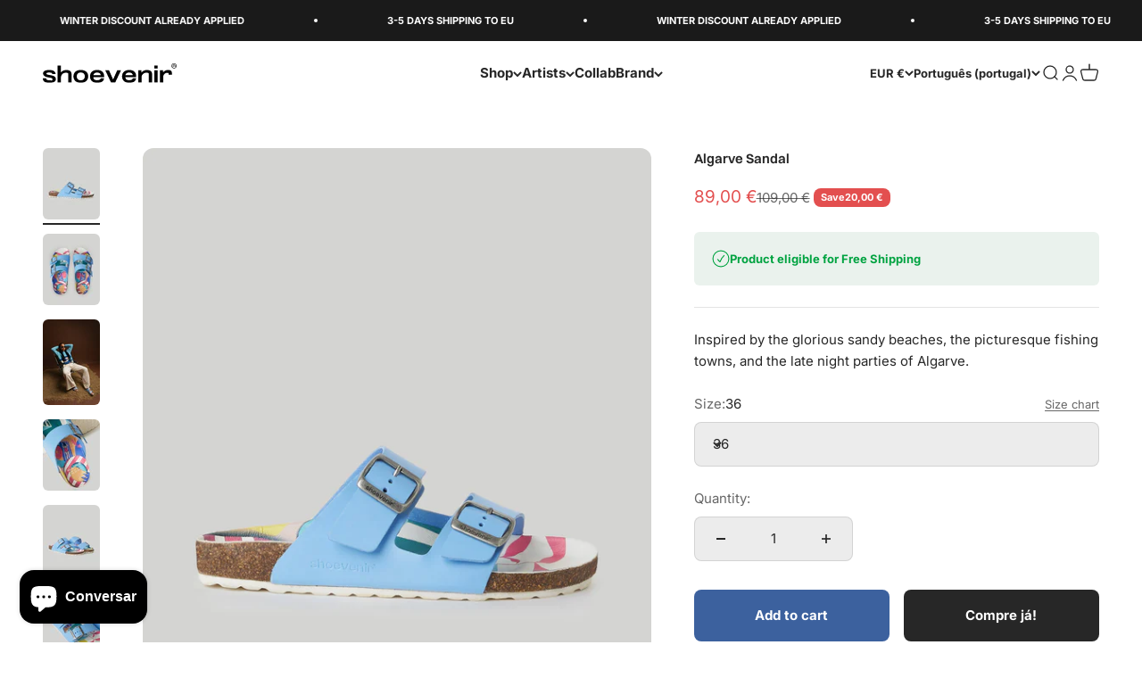

--- FILE ---
content_type: text/html; charset=utf-8
request_url: https://www.shoevenirworld.com/pt/products/algarve-sandal
body_size: 48787
content:
<!doctype html>

<html class="no-js" lang="pt-PT" dir="ltr">
  <head>
    <meta charset="utf-8">
    <meta name="viewport" content="width=device-width, initial-scale=1.0, height=device-height, minimum-scale=1.0, maximum-scale=1.0">
    <meta name="theme-color" content="#ffffff">

    <title>Algarve Sandal</title><meta name="description" content="Inspired by the glorious sandy beaches, the picturesque fishing towns, and the late night parties of Algarve. "><link rel="canonical" href="https://www.shoevenirworld.com/pt/products/algarve-sandal"><link rel="shortcut icon" href="//www.shoevenirworld.com/cdn/shop/files/Shoevenir_Favicon.png?v=1729092304&width=96">
      <link rel="apple-touch-icon" href="//www.shoevenirworld.com/cdn/shop/files/Shoevenir_Favicon.png?v=1729092304&width=180"><link rel="preconnect" href="https://cdn.shopify.com">
    <link rel="preconnect" href="https://fonts.shopifycdn.com" crossorigin>
    <link rel="dns-prefetch" href="https://productreviews.shopifycdn.com"><link rel="preload" href="//www.shoevenirworld.com/cdn/fonts/inter/inter_n4.b2a3f24c19b4de56e8871f609e73ca7f6d2e2bb9.woff2" as="font" type="font/woff2" crossorigin><link rel="preload" href="//www.shoevenirworld.com/cdn/fonts/inter/inter_n4.b2a3f24c19b4de56e8871f609e73ca7f6d2e2bb9.woff2" as="font" type="font/woff2" crossorigin><meta property="og:type" content="product">
  <meta property="og:title" content="Algarve Sandal">
  <meta property="product:price:amount" content="89,00">
  <meta property="product:price:currency" content="EUR"><meta property="og:image" content="http://www.shoevenirworld.com/cdn/shop/files/Shoevenir20442_11artfactory_1.jpg?v=1720737442&width=2048">
  <meta property="og:image:secure_url" content="https://www.shoevenirworld.com/cdn/shop/files/Shoevenir20442_11artfactory_1.jpg?v=1720737442&width=2048">
  <meta property="og:image:width" content="3553">
  <meta property="og:image:height" content="4465"><meta property="og:description" content="Inspired by the glorious sandy beaches, the picturesque fishing towns, and the late night parties of Algarve. "><meta property="og:url" content="https://www.shoevenirworld.com/pt/products/algarve-sandal">
<meta property="og:site_name" content="Shoevenir World"><meta name="twitter:card" content="summary"><meta name="twitter:title" content="Algarve Sandal">
  <meta name="twitter:description" content="Inspired by the glorious sandy beaches, the picturesque fishing towns, and the late night parties of Algarve. "><meta name="twitter:image" content="https://www.shoevenirworld.com/cdn/shop/files/Shoevenir20442_11artfactory_1.jpg?crop=center&height=1200&v=1720737442&width=1200">
  <meta name="twitter:image:alt" content="">
  <script type="application/ld+json">
  {
    "@context": "https://schema.org",
    "@type": "Product",
    "productID": 9063588528469,
    "offers": [{
          "@type": "Offer",
          "name": "36",
          "availability":"https://schema.org/InStock",
          "price": 89.0,
          "priceCurrency": "EUR",
          "priceValidUntil": "2026-01-28","url": "https://www.shoevenirworld.com/pt/products/algarve-sandal?variant=48178085855573"
        },
{
          "@type": "Offer",
          "name": "37",
          "availability":"https://schema.org/OutOfStock",
          "price": 89.0,
          "priceCurrency": "EUR",
          "priceValidUntil": "2026-01-28","url": "https://www.shoevenirworld.com/pt/products/algarve-sandal?variant=48178085888341"
        },
{
          "@type": "Offer",
          "name": "38",
          "availability":"https://schema.org/InStock",
          "price": 89.0,
          "priceCurrency": "EUR",
          "priceValidUntil": "2026-01-28","url": "https://www.shoevenirworld.com/pt/products/algarve-sandal?variant=48178085921109"
        },
{
          "@type": "Offer",
          "name": "39",
          "availability":"https://schema.org/InStock",
          "price": 89.0,
          "priceCurrency": "EUR",
          "priceValidUntil": "2026-01-28","url": "https://www.shoevenirworld.com/pt/products/algarve-sandal?variant=48178085953877"
        },
{
          "@type": "Offer",
          "name": "40",
          "availability":"https://schema.org/InStock",
          "price": 89.0,
          "priceCurrency": "EUR",
          "priceValidUntil": "2026-01-28","url": "https://www.shoevenirworld.com/pt/products/algarve-sandal?variant=48178085986645"
        },
{
          "@type": "Offer",
          "name": "41",
          "availability":"https://schema.org/InStock",
          "price": 89.0,
          "priceCurrency": "EUR",
          "priceValidUntil": "2026-01-28","url": "https://www.shoevenirworld.com/pt/products/algarve-sandal?variant=48178086019413"
        },
{
          "@type": "Offer",
          "name": "42",
          "availability":"https://schema.org/OutOfStock",
          "price": 89.0,
          "priceCurrency": "EUR",
          "priceValidUntil": "2026-01-28","url": "https://www.shoevenirworld.com/pt/products/algarve-sandal?variant=48178086052181"
        },
{
          "@type": "Offer",
          "name": "43",
          "availability":"https://schema.org/InStock",
          "price": 89.0,
          "priceCurrency": "EUR",
          "priceValidUntil": "2026-01-28","url": "https://www.shoevenirworld.com/pt/products/algarve-sandal?variant=48178086084949"
        },
{
          "@type": "Offer",
          "name": "44",
          "availability":"https://schema.org/InStock",
          "price": 89.0,
          "priceCurrency": "EUR",
          "priceValidUntil": "2026-01-28","url": "https://www.shoevenirworld.com/pt/products/algarve-sandal?variant=48178086117717"
        },
{
          "@type": "Offer",
          "name": "45",
          "availability":"https://schema.org/InStock",
          "price": 89.0,
          "priceCurrency": "EUR",
          "priceValidUntil": "2026-01-28","url": "https://www.shoevenirworld.com/pt/products/algarve-sandal?variant=48178086150485"
        },
{
          "@type": "Offer",
          "name": "46",
          "availability":"https://schema.org/OutOfStock",
          "price": 89.0,
          "priceCurrency": "EUR",
          "priceValidUntil": "2026-01-28","url": "https://www.shoevenirworld.com/pt/products/algarve-sandal?variant=48178086183253"
        }
],"brand": {
      "@type": "Brand",
      "name": "Shoevenir World"
    },
    "name": "Algarve Sandal",
    "description": "Inspired by the glorious sandy beaches, the picturesque fishing towns, and the late night parties of Algarve. ",
    "category": "",
    "url": "https://www.shoevenirworld.com/pt/products/algarve-sandal",
    "sku": "","weight": {
        "@type": "QuantitativeValue",
        "unitCode": "kg",
        "value": 1.0
      },"image": {
      "@type": "ImageObject",
      "url": "https://www.shoevenirworld.com/cdn/shop/files/Shoevenir20442_11artfactory_1.jpg?v=1720737442&width=1024",
      "image": "https://www.shoevenirworld.com/cdn/shop/files/Shoevenir20442_11artfactory_1.jpg?v=1720737442&width=1024",
      "name": "",
      "width": "1024",
      "height": "1024"
    }
  }
  </script>



  <script type="application/ld+json">
  {
    "@context": "https://schema.org",
    "@type": "BreadcrumbList",
  "itemListElement": [{
      "@type": "ListItem",
      "position": 1,
      "name": "Home",
      "item": "https://www.shoevenirworld.com"
    },{
          "@type": "ListItem",
          "position": 2,
          "name": "Algarve Sandal",
          "item": "https://www.shoevenirworld.com/pt/products/algarve-sandal"
        }]
  }
  </script>

<style>/* Typography (heading) */
  @font-face {
  font-family: Inter;
  font-weight: 400;
  font-style: normal;
  font-display: fallback;
  src: url("//www.shoevenirworld.com/cdn/fonts/inter/inter_n4.b2a3f24c19b4de56e8871f609e73ca7f6d2e2bb9.woff2") format("woff2"),
       url("//www.shoevenirworld.com/cdn/fonts/inter/inter_n4.af8052d517e0c9ffac7b814872cecc27ae1fa132.woff") format("woff");
}

@font-face {
  font-family: Inter;
  font-weight: 400;
  font-style: italic;
  font-display: fallback;
  src: url("//www.shoevenirworld.com/cdn/fonts/inter/inter_i4.feae1981dda792ab80d117249d9c7e0f1017e5b3.woff2") format("woff2"),
       url("//www.shoevenirworld.com/cdn/fonts/inter/inter_i4.62773b7113d5e5f02c71486623cf828884c85c6e.woff") format("woff");
}

/* Typography (body) */
  @font-face {
  font-family: Inter;
  font-weight: 400;
  font-style: normal;
  font-display: fallback;
  src: url("//www.shoevenirworld.com/cdn/fonts/inter/inter_n4.b2a3f24c19b4de56e8871f609e73ca7f6d2e2bb9.woff2") format("woff2"),
       url("//www.shoevenirworld.com/cdn/fonts/inter/inter_n4.af8052d517e0c9ffac7b814872cecc27ae1fa132.woff") format("woff");
}

@font-face {
  font-family: Inter;
  font-weight: 400;
  font-style: italic;
  font-display: fallback;
  src: url("//www.shoevenirworld.com/cdn/fonts/inter/inter_i4.feae1981dda792ab80d117249d9c7e0f1017e5b3.woff2") format("woff2"),
       url("//www.shoevenirworld.com/cdn/fonts/inter/inter_i4.62773b7113d5e5f02c71486623cf828884c85c6e.woff") format("woff");
}

@font-face {
  font-family: Inter;
  font-weight: 700;
  font-style: normal;
  font-display: fallback;
  src: url("//www.shoevenirworld.com/cdn/fonts/inter/inter_n7.02711e6b374660cfc7915d1afc1c204e633421e4.woff2") format("woff2"),
       url("//www.shoevenirworld.com/cdn/fonts/inter/inter_n7.6dab87426f6b8813070abd79972ceaf2f8d3b012.woff") format("woff");
}

@font-face {
  font-family: Inter;
  font-weight: 700;
  font-style: italic;
  font-display: fallback;
  src: url("//www.shoevenirworld.com/cdn/fonts/inter/inter_i7.b377bcd4cc0f160622a22d638ae7e2cd9b86ea4c.woff2") format("woff2"),
       url("//www.shoevenirworld.com/cdn/fonts/inter/inter_i7.7c69a6a34e3bb44fcf6f975857e13b9a9b25beb4.woff") format("woff");
}

:root {
    /**
     * ---------------------------------------------------------------------
     * SPACING VARIABLES
     *
     * We are using a spacing inspired from frameworks like Tailwind CSS.
     * ---------------------------------------------------------------------
     */
    --spacing-0-5: 0.125rem; /* 2px */
    --spacing-1: 0.25rem; /* 4px */
    --spacing-1-5: 0.375rem; /* 6px */
    --spacing-2: 0.5rem; /* 8px */
    --spacing-2-5: 0.625rem; /* 10px */
    --spacing-3: 0.75rem; /* 12px */
    --spacing-3-5: 0.875rem; /* 14px */
    --spacing-4: 1rem; /* 16px */
    --spacing-4-5: 1.125rem; /* 18px */
    --spacing-5: 1.25rem; /* 20px */
    --spacing-5-5: 1.375rem; /* 22px */
    --spacing-6: 1.5rem; /* 24px */
    --spacing-6-5: 1.625rem; /* 26px */
    --spacing-7: 1.75rem; /* 28px */
    --spacing-7-5: 1.875rem; /* 30px */
    --spacing-8: 2rem; /* 32px */
    --spacing-8-5: 2.125rem; /* 34px */
    --spacing-9: 2.25rem; /* 36px */
    --spacing-9-5: 2.375rem; /* 38px */
    --spacing-10: 2.5rem; /* 40px */
    --spacing-11: 2.75rem; /* 44px */
    --spacing-12: 3rem; /* 48px */
    --spacing-14: 3.5rem; /* 56px */
    --spacing-16: 4rem; /* 64px */
    --spacing-18: 4.5rem; /* 72px */
    --spacing-20: 5rem; /* 80px */
    --spacing-24: 6rem; /* 96px */
    --spacing-28: 7rem; /* 112px */
    --spacing-32: 8rem; /* 128px */
    --spacing-36: 9rem; /* 144px */
    --spacing-40: 10rem; /* 160px */
    --spacing-44: 11rem; /* 176px */
    --spacing-48: 12rem; /* 192px */
    --spacing-52: 13rem; /* 208px */
    --spacing-56: 14rem; /* 224px */
    --spacing-60: 15rem; /* 240px */
    --spacing-64: 16rem; /* 256px */
    --spacing-72: 18rem; /* 288px */
    --spacing-80: 20rem; /* 320px */
    --spacing-96: 24rem; /* 384px */

    /* Container */
    --container-max-width: 1440px;
    --container-narrow-max-width: 1190px;
    --container-gutter: var(--spacing-5);
    --section-outer-spacing-block: var(--spacing-14);
    --section-inner-max-spacing-block: var(--spacing-12);
    --section-inner-spacing-inline: var(--container-gutter);
    --section-stack-spacing-block: var(--spacing-10);

    /* Grid gutter */
    --grid-gutter: var(--spacing-5);

    /* Product list settings */
    --product-list-row-gap: var(--spacing-8);
    --product-list-column-gap: var(--grid-gutter);

    /* Form settings */
    --input-gap: var(--spacing-2);
    --input-height: 2.625rem;
    --input-padding-inline: var(--spacing-4);

    /* Other sizes */
    --sticky-area-height: calc(var(--sticky-announcement-bar-enabled, 0) * var(--announcement-bar-height, 0px) + var(--sticky-header-enabled, 0) * var(--header-height, 0px));

    /* RTL support */
    --transform-logical-flip: 1;
    --transform-origin-start: left;
    --transform-origin-end: right;

    /**
     * ---------------------------------------------------------------------
     * TYPOGRAPHY
     * ---------------------------------------------------------------------
     */

    /* Font properties */
    --heading-font-family: Inter, sans-serif;
    --heading-font-weight: 400;
    --heading-font-style: normal;
    --heading-text-transform: normal;
    --heading-letter-spacing: 0.0em;
    --text-font-family: Inter, sans-serif;
    --text-font-weight: 400;
    --text-font-style: normal;
    --text-letter-spacing: 0.0em;

    /* Font sizes */
    --text-h0: 2.75rem;
    --text-h1: 2rem;
    --text-h2: 1.75rem;
    --text-h3: 1.375rem;
    --text-h4: 1.125rem;
    --text-h5: 1.125rem;
    --text-h6: 1rem;
    --text-xs: 0.6875rem;
    --text-sm: 0.75rem;
    --text-base: 0.875rem;
    --text-lg: 1.125rem;

    /**
     * ---------------------------------------------------------------------
     * COLORS
     * ---------------------------------------------------------------------
     */

    /* Color settings */--accent: 39 39 39;
    --text-primary: 39 39 39;
    --background-primary: 255 255 255;
    --dialog-background: 255 255 255;
    --border-color: var(--text-color, var(--text-primary)) / 0.12;

    /* Button colors */
    --button-background-primary: 39 39 39;
    --button-text-primary: 255 255 255;
    --button-background-secondary: 26 26 26;
    --button-text-secondary: 255 255 255;

    /* Status colors */
    --success-background: 238 241 235;
    --success-text: 112 138 92;
    --warning-background: 252 240 227;
    --warning-text: 227 126 22;
    --error-background: 245 229 229;
    --error-text: 170 40 38;

    /* Product colors */
    --on-sale-text: 227 79 79;
    --on-sale-badge-background: 227 79 79;
    --on-sale-badge-text: 255 255 255;
    --sold-out-badge-background: 190 189 185;
    --sold-out-badge-text: 0 0 0;
    --primary-badge-background: 60 97 158;
    --primary-badge-text: 255 255 255;
    --star-color: 255 183 74;
    --product-card-background: 255 255 255;
    --product-card-text: 39 39 39;

    /* Header colors */
    --header-background: 255 255 255;
    --header-text: 39 39 39;

    /* Footer colors */
    --footer-background: 242 242 242;
    --footer-text: 39 39 39;

    /* Rounded variables (used for border radius) */
    --rounded-xs: 0.25rem;
    --rounded-sm: 0.375rem;
    --rounded: 0.75rem;
    --rounded-lg: 1.5rem;
    --rounded-full: 9999px;

    --rounded-button: 0.5rem;
    --rounded-input: 0.5rem;

    /* Box shadow */
    --shadow-sm: 0 2px 8px rgb(var(--text-primary) / 0.1);
    --shadow: 0 5px 15px rgb(var(--text-primary) / 0.1);
    --shadow-md: 0 5px 30px rgb(var(--text-primary) / 0.1);
    --shadow-block: 0px 18px 50px rgb(var(--text-primary) / 0.1);

    /**
     * ---------------------------------------------------------------------
     * OTHER
     * ---------------------------------------------------------------------
     */

    --cursor-close-svg-url: url(//www.shoevenirworld.com/cdn/shop/t/75/assets/cursor-close.svg?v=147174565022153725511738688151);
    --cursor-zoom-in-svg-url: url(//www.shoevenirworld.com/cdn/shop/t/75/assets/cursor-zoom-in.svg?v=154953035094101115921738688151);
    --cursor-zoom-out-svg-url: url(//www.shoevenirworld.com/cdn/shop/t/75/assets/cursor-zoom-out.svg?v=16155520337305705181738688151);
    --checkmark-svg-url: url(//www.shoevenirworld.com/cdn/shop/t/75/assets/checkmark.svg?v=77552481021870063511738688151);
  }

  [dir="rtl"]:root {
    /* RTL support */
    --transform-logical-flip: -1;
    --transform-origin-start: right;
    --transform-origin-end: left;
  }

  @media screen and (min-width: 700px) {
    :root {
      /* Typography (font size) */
      --text-h0: 3.5rem;
      --text-h1: 2.5rem;
      --text-h2: 2rem;
      --text-h3: 1.625rem;
      --text-h4: 1.375rem;
      --text-h5: 1.125rem;
      --text-h6: 1rem;

      --text-xs: 0.6875rem;
      --text-sm: 0.8125rem;
      --text-base: 0.9375rem;
      --text-lg: 1.1875rem;

      /* Spacing */
      --container-gutter: 2rem;
      --section-outer-spacing-block: var(--spacing-20);
      --section-inner-max-spacing-block: var(--spacing-14);
      --section-inner-spacing-inline: var(--spacing-14);
      --section-stack-spacing-block: var(--spacing-12);

      /* Grid gutter */
      --grid-gutter: var(--spacing-6);

      /* Product list settings */
      --product-list-row-gap: var(--spacing-12);

      /* Form settings */
      --input-gap: 1rem;
      --input-height: 3.125rem;
      --input-padding-inline: var(--spacing-5);
    }
  }

  @media screen and (min-width: 1000px) {
    :root {
      /* Spacing settings */
      --container-gutter: var(--spacing-12);
      --section-outer-spacing-block: var(--spacing-20);
      --section-inner-max-spacing-block: var(--spacing-18);
      --section-inner-spacing-inline: var(--spacing-18);
      --section-stack-spacing-block: var(--spacing-12);
    }
  }

  @media screen and (min-width: 1150px) {
    :root {
      /* Spacing settings */
      --container-gutter: var(--spacing-12);
      --section-outer-spacing-block: var(--spacing-24);
      --section-inner-max-spacing-block: var(--spacing-18);
      --section-inner-spacing-inline: var(--spacing-18);
      --section-stack-spacing-block: var(--spacing-12);
    }
  }

  @media screen and (min-width: 1400px) {
    :root {
      /* Typography (font size) */
      --text-h0: 4.5rem;
      --text-h1: 3.5rem;
      --text-h2: 2.75rem;
      --text-h3: 2rem;
      --text-h4: 1.75rem;
      --text-h5: 1.375rem;
      --text-h6: 1.25rem;

      --section-outer-spacing-block: var(--spacing-28);
      --section-inner-max-spacing-block: var(--spacing-20);
      --section-inner-spacing-inline: var(--spacing-20);
    }
  }

  @media screen and (min-width: 1600px) {
    :root {
      --section-outer-spacing-block: var(--spacing-32);
      --section-inner-max-spacing-block: var(--spacing-24);
      --section-inner-spacing-inline: var(--spacing-24);
    }
  }

  /**
   * ---------------------------------------------------------------------
   * LIQUID DEPENDANT CSS
   *
   * Our main CSS is Liquid free, but some very specific features depend on
   * theme settings, so we have them here
   * ---------------------------------------------------------------------
   */@media screen and (pointer: fine) {
        .button:not([disabled]):hover, .btn:not([disabled]):hover, .shopify-payment-button__button--unbranded:not([disabled]):hover {
          --button-background-opacity: 0.85;
        }

        .button--subdued:not([disabled]):hover {
          --button-background: var(--text-color) / .05 !important;
        }
      }</style><script>
  document.documentElement.classList.replace('no-js', 'js');

  // This allows to expose several variables to the global scope, to be used in scripts
  window.themeVariables = {
    settings: {
      showPageTransition: false,
      headingApparition: "split_rotation",
      pageType: "product",
      moneyFormat: "\u003cspan class=money\u003e{{amount_with_comma_separator}} €\u003c\/span\u003e",
      moneyWithCurrencyFormat: "\u003cspan class=money\u003e{{amount_with_comma_separator}} €\u003c\/span\u003e",
      currencyCodeEnabled: true,
      cartType: "drawer",
      showDiscount: true,
      discountMode: "saving"
    },

    strings: {
      accessibilityClose: "Close",
      accessibilityNext: "Next",
      accessibilityPrevious: "Previous",
      addToCartButton: "Add to cart",
      soldOutButton: "Sold out",
      preOrderButton: "Pre-order",
      unavailableButton: "Unavailable",
      closeGallery: "Close gallery",
      zoomGallery: "Zoom",
      errorGallery: "Image cannot be loaded",
      soldOutBadge: "Sold out",
      discountBadge: "Save @@",
      sku: "SKU:",
      searchNoResults: "No results could be found.",
      addOrderNote: "Add order note",
      editOrderNote: "Edit order note",
      shippingEstimatorNoResults: "Sorry, we do not ship to your address.",
      shippingEstimatorOneResult: "There is one shipping rate for your address:",
      shippingEstimatorMultipleResults: "There are several shipping rates for your address:",
      shippingEstimatorError: "One or more error occurred while retrieving shipping rates:"
    },

    breakpoints: {
      'sm': 'screen and (min-width: 700px)',
      'md': 'screen and (min-width: 1000px)',
      'lg': 'screen and (min-width: 1150px)',
      'xl': 'screen and (min-width: 1400px)',

      'sm-max': 'screen and (max-width: 699px)',
      'md-max': 'screen and (max-width: 999px)',
      'lg-max': 'screen and (max-width: 1149px)',
      'xl-max': 'screen and (max-width: 1399px)'
    }
  };// For detecting native share
  document.documentElement.classList.add(`native-share--${navigator.share ? 'enabled' : 'disabled'}`);// We save the product ID in local storage to be eventually used for recently viewed section
    try {
      const recentlyViewedProducts = new Set(JSON.parse(localStorage.getItem('theme:recently-viewed-products') || '[]'));

      recentlyViewedProducts.delete(9063588528469); // Delete first to re-move the product
      recentlyViewedProducts.add(9063588528469);

      localStorage.setItem('theme:recently-viewed-products', JSON.stringify(Array.from(recentlyViewedProducts.values()).reverse()));
    } catch (e) {
      // Safari in private mode does not allow setting item, we silently fail
    }</script><script type="module" src="//www.shoevenirworld.com/cdn/shop/t/75/assets/vendor.min.js?v=52426788336887041471738688151"></script>
    <script type="module" src="//www.shoevenirworld.com/cdn/shop/t/75/assets/theme.js?v=35178640105702014021738688206"></script>
    <script type="module" src="//www.shoevenirworld.com/cdn/shop/t/75/assets/sections.js?v=133473206672154456341738688227"></script>

    <script>window.performance && window.performance.mark && window.performance.mark('shopify.content_for_header.start');</script><meta name="facebook-domain-verification" content="hi2razwiebauxupy60dlrhvk6uy48q">
<meta name="google-site-verification" content="qECqc03Cjgx01ueIkMXqt7psjmLJ_PIn2Cf9SfM-xVs">
<meta id="shopify-digital-wallet" name="shopify-digital-wallet" content="/62200283309/digital_wallets/dialog">
<meta name="shopify-checkout-api-token" content="7dd8de981b40d1e9eb6dc89f5cf2e73e">
<meta id="in-context-paypal-metadata" data-shop-id="62200283309" data-venmo-supported="false" data-environment="production" data-locale="en_US" data-paypal-v4="true" data-currency="EUR">
<link rel="alternate" hreflang="x-default" href="https://www.shoevenirworld.com/products/algarve-sandal">
<link rel="alternate" hreflang="en" href="https://www.shoevenirworld.com/products/algarve-sandal">
<link rel="alternate" hreflang="pt" href="https://www.shoevenirworld.com/pt/products/algarve-sandal">
<link rel="alternate" hreflang="en-AE" href="https://www.shoevenirworld.com/en-ae/products/algarve-sandal">
<link rel="alternate" type="application/json+oembed" href="https://www.shoevenirworld.com/pt/products/algarve-sandal.oembed">
<script async="async" src="/checkouts/internal/preloads.js?locale=pt-PT"></script>
<script id="apple-pay-shop-capabilities" type="application/json">{"shopId":62200283309,"countryCode":"PT","currencyCode":"EUR","merchantCapabilities":["supports3DS"],"merchantId":"gid:\/\/shopify\/Shop\/62200283309","merchantName":"Shoevenir World","requiredBillingContactFields":["postalAddress","email","phone"],"requiredShippingContactFields":["postalAddress","email","phone"],"shippingType":"shipping","supportedNetworks":["visa","maestro","masterCard","amex"],"total":{"type":"pending","label":"Shoevenir World","amount":"1.00"},"shopifyPaymentsEnabled":true,"supportsSubscriptions":true}</script>
<script id="shopify-features" type="application/json">{"accessToken":"7dd8de981b40d1e9eb6dc89f5cf2e73e","betas":["rich-media-storefront-analytics"],"domain":"www.shoevenirworld.com","predictiveSearch":true,"shopId":62200283309,"locale":"pt-pt"}</script>
<script>var Shopify = Shopify || {};
Shopify.shop = "shoevenir-world.myshopify.com";
Shopify.locale = "pt-PT";
Shopify.currency = {"active":"EUR","rate":"1.0"};
Shopify.country = "PT";
Shopify.theme = {"name":"Copy of Updates Feb 2025 - Impact...","id":178379358549,"schema_name":"Impact","schema_version":"5.2.0","theme_store_id":1190,"role":"main"};
Shopify.theme.handle = "null";
Shopify.theme.style = {"id":null,"handle":null};
Shopify.cdnHost = "www.shoevenirworld.com/cdn";
Shopify.routes = Shopify.routes || {};
Shopify.routes.root = "/pt/";</script>
<script type="module">!function(o){(o.Shopify=o.Shopify||{}).modules=!0}(window);</script>
<script>!function(o){function n(){var o=[];function n(){o.push(Array.prototype.slice.apply(arguments))}return n.q=o,n}var t=o.Shopify=o.Shopify||{};t.loadFeatures=n(),t.autoloadFeatures=n()}(window);</script>
<script id="shop-js-analytics" type="application/json">{"pageType":"product"}</script>
<script defer="defer" async type="module" src="//www.shoevenirworld.com/cdn/shopifycloud/shop-js/modules/v2/client.init-shop-cart-sync_DN47Rj6Z.pt-PT.esm.js"></script>
<script defer="defer" async type="module" src="//www.shoevenirworld.com/cdn/shopifycloud/shop-js/modules/v2/chunk.common_Dbj_QWe8.esm.js"></script>
<script type="module">
  await import("//www.shoevenirworld.com/cdn/shopifycloud/shop-js/modules/v2/client.init-shop-cart-sync_DN47Rj6Z.pt-PT.esm.js");
await import("//www.shoevenirworld.com/cdn/shopifycloud/shop-js/modules/v2/chunk.common_Dbj_QWe8.esm.js");

  window.Shopify.SignInWithShop?.initShopCartSync?.({"fedCMEnabled":true,"windoidEnabled":true});

</script>
<script>(function() {
  var isLoaded = false;
  function asyncLoad() {
    if (isLoaded) return;
    isLoaded = true;
    var urls = ["https:\/\/widget.trustpilot.com\/bootstrap\/v5\/tp.widget.sync.bootstrap.min.js?shop=shoevenir-world.myshopify.com","https:\/\/ecommplugins-scripts.trustpilot.com\/v2.1\/js\/header.min.js?settings=eyJrZXkiOiJ2R1JSR1Rub3FGTU41UmNGIiwicyI6InNrdSJ9\u0026v=2.5\u0026shop=shoevenir-world.myshopify.com","https:\/\/ecommplugins-trustboxsettings.trustpilot.com\/shoevenir-world.myshopify.com.js?settings=1671465298629\u0026shop=shoevenir-world.myshopify.com","https:\/\/cdn.shopify.com\/s\/files\/1\/0084\/4470\/6879\/t\/1\/assets\/g0r1e0a1t2s0h2u1b1967spz.js?v=59090907490827811131660365524\u0026shop=shoevenir-world.myshopify.com","https:\/\/chimpstatic.com\/mcjs-connected\/js\/users\/b762f63e3d5c75ca5fc1feff7\/980670cb34d396caf8a35f30f.js?shop=shoevenir-world.myshopify.com","https:\/\/cdn.shopify.com\/s\/files\/1\/0622\/0028\/3309\/t\/58\/assets\/booster_eu_cookie_62200283309.js?v=1683880927\u0026shop=shoevenir-world.myshopify.com","https:\/\/cdn.assortion.com\/app.js?shop=shoevenir-world.myshopify.com","https:\/\/s3.eu-west-1.amazonaws.com\/production-klarna-il-shopify-osm\/96a3edce0d4c0d28541f7d8d7ba98bb63081798a\/shoevenir-world.myshopify.com-1739224106541.js?shop=shoevenir-world.myshopify.com","\/\/backinstock.useamp.com\/widget\/69376_1767159149.js?category=bis\u0026v=6\u0026shop=shoevenir-world.myshopify.com"];
    for (var i = 0; i < urls.length; i++) {
      var s = document.createElement('script');
      s.type = 'text/javascript';
      s.async = true;
      s.src = urls[i];
      var x = document.getElementsByTagName('script')[0];
      x.parentNode.insertBefore(s, x);
    }
  };
  if(window.attachEvent) {
    window.attachEvent('onload', asyncLoad);
  } else {
    window.addEventListener('load', asyncLoad, false);
  }
})();</script>
<script id="__st">var __st={"a":62200283309,"offset":0,"reqid":"5f68cb6b-f32d-47e2-b1de-e6e54867a3b8-1768779997","pageurl":"www.shoevenirworld.com\/pt\/products\/algarve-sandal","u":"5150a0f30d16","p":"product","rtyp":"product","rid":9063588528469};</script>
<script>window.ShopifyPaypalV4VisibilityTracking = true;</script>
<script id="captcha-bootstrap">!function(){'use strict';const t='contact',e='account',n='new_comment',o=[[t,t],['blogs',n],['comments',n],[t,'customer']],c=[[e,'customer_login'],[e,'guest_login'],[e,'recover_customer_password'],[e,'create_customer']],r=t=>t.map((([t,e])=>`form[action*='/${t}']:not([data-nocaptcha='true']) input[name='form_type'][value='${e}']`)).join(','),a=t=>()=>t?[...document.querySelectorAll(t)].map((t=>t.form)):[];function s(){const t=[...o],e=r(t);return a(e)}const i='password',u='form_key',d=['recaptcha-v3-token','g-recaptcha-response','h-captcha-response',i],f=()=>{try{return window.sessionStorage}catch{return}},m='__shopify_v',_=t=>t.elements[u];function p(t,e,n=!1){try{const o=window.sessionStorage,c=JSON.parse(o.getItem(e)),{data:r}=function(t){const{data:e,action:n}=t;return t[m]||n?{data:e,action:n}:{data:t,action:n}}(c);for(const[e,n]of Object.entries(r))t.elements[e]&&(t.elements[e].value=n);n&&o.removeItem(e)}catch(o){console.error('form repopulation failed',{error:o})}}const l='form_type',E='cptcha';function T(t){t.dataset[E]=!0}const w=window,h=w.document,L='Shopify',v='ce_forms',y='captcha';let A=!1;((t,e)=>{const n=(g='f06e6c50-85a8-45c8-87d0-21a2b65856fe',I='https://cdn.shopify.com/shopifycloud/storefront-forms-hcaptcha/ce_storefront_forms_captcha_hcaptcha.v1.5.2.iife.js',D={infoText:'Protegido por hCaptcha',privacyText:'Privacidade',termsText:'Termos'},(t,e,n)=>{const o=w[L][v],c=o.bindForm;if(c)return c(t,g,e,D).then(n);var r;o.q.push([[t,g,e,D],n]),r=I,A||(h.body.append(Object.assign(h.createElement('script'),{id:'captcha-provider',async:!0,src:r})),A=!0)});var g,I,D;w[L]=w[L]||{},w[L][v]=w[L][v]||{},w[L][v].q=[],w[L][y]=w[L][y]||{},w[L][y].protect=function(t,e){n(t,void 0,e),T(t)},Object.freeze(w[L][y]),function(t,e,n,w,h,L){const[v,y,A,g]=function(t,e,n){const i=e?o:[],u=t?c:[],d=[...i,...u],f=r(d),m=r(i),_=r(d.filter((([t,e])=>n.includes(e))));return[a(f),a(m),a(_),s()]}(w,h,L),I=t=>{const e=t.target;return e instanceof HTMLFormElement?e:e&&e.form},D=t=>v().includes(t);t.addEventListener('submit',(t=>{const e=I(t);if(!e)return;const n=D(e)&&!e.dataset.hcaptchaBound&&!e.dataset.recaptchaBound,o=_(e),c=g().includes(e)&&(!o||!o.value);(n||c)&&t.preventDefault(),c&&!n&&(function(t){try{if(!f())return;!function(t){const e=f();if(!e)return;const n=_(t);if(!n)return;const o=n.value;o&&e.removeItem(o)}(t);const e=Array.from(Array(32),(()=>Math.random().toString(36)[2])).join('');!function(t,e){_(t)||t.append(Object.assign(document.createElement('input'),{type:'hidden',name:u})),t.elements[u].value=e}(t,e),function(t,e){const n=f();if(!n)return;const o=[...t.querySelectorAll(`input[type='${i}']`)].map((({name:t})=>t)),c=[...d,...o],r={};for(const[a,s]of new FormData(t).entries())c.includes(a)||(r[a]=s);n.setItem(e,JSON.stringify({[m]:1,action:t.action,data:r}))}(t,e)}catch(e){console.error('failed to persist form',e)}}(e),e.submit())}));const S=(t,e)=>{t&&!t.dataset[E]&&(n(t,e.some((e=>e===t))),T(t))};for(const o of['focusin','change'])t.addEventListener(o,(t=>{const e=I(t);D(e)&&S(e,y())}));const B=e.get('form_key'),M=e.get(l),P=B&&M;t.addEventListener('DOMContentLoaded',(()=>{const t=y();if(P)for(const e of t)e.elements[l].value===M&&p(e,B);[...new Set([...A(),...v().filter((t=>'true'===t.dataset.shopifyCaptcha))])].forEach((e=>S(e,t)))}))}(h,new URLSearchParams(w.location.search),n,t,e,['guest_login'])})(!0,!0)}();</script>
<script integrity="sha256-4kQ18oKyAcykRKYeNunJcIwy7WH5gtpwJnB7kiuLZ1E=" data-source-attribution="shopify.loadfeatures" defer="defer" src="//www.shoevenirworld.com/cdn/shopifycloud/storefront/assets/storefront/load_feature-a0a9edcb.js" crossorigin="anonymous"></script>
<script data-source-attribution="shopify.dynamic_checkout.dynamic.init">var Shopify=Shopify||{};Shopify.PaymentButton=Shopify.PaymentButton||{isStorefrontPortableWallets:!0,init:function(){window.Shopify.PaymentButton.init=function(){};var t=document.createElement("script");t.src="https://www.shoevenirworld.com/cdn/shopifycloud/portable-wallets/latest/portable-wallets.pt-pt.js",t.type="module",document.head.appendChild(t)}};
</script>
<script data-source-attribution="shopify.dynamic_checkout.buyer_consent">
  function portableWalletsHideBuyerConsent(e){var t=document.getElementById("shopify-buyer-consent"),n=document.getElementById("shopify-subscription-policy-button");t&&n&&(t.classList.add("hidden"),t.setAttribute("aria-hidden","true"),n.removeEventListener("click",e))}function portableWalletsShowBuyerConsent(e){var t=document.getElementById("shopify-buyer-consent"),n=document.getElementById("shopify-subscription-policy-button");t&&n&&(t.classList.remove("hidden"),t.removeAttribute("aria-hidden"),n.addEventListener("click",e))}window.Shopify?.PaymentButton&&(window.Shopify.PaymentButton.hideBuyerConsent=portableWalletsHideBuyerConsent,window.Shopify.PaymentButton.showBuyerConsent=portableWalletsShowBuyerConsent);
</script>
<script>
  function portableWalletsCleanup(e){e&&e.src&&console.error("Failed to load portable wallets script "+e.src);var t=document.querySelectorAll("shopify-accelerated-checkout .shopify-payment-button__skeleton, shopify-accelerated-checkout-cart .wallet-cart-button__skeleton"),e=document.getElementById("shopify-buyer-consent");for(let e=0;e<t.length;e++)t[e].remove();e&&e.remove()}function portableWalletsNotLoadedAsModule(e){e instanceof ErrorEvent&&"string"==typeof e.message&&e.message.includes("import.meta")&&"string"==typeof e.filename&&e.filename.includes("portable-wallets")&&(window.removeEventListener("error",portableWalletsNotLoadedAsModule),window.Shopify.PaymentButton.failedToLoad=e,"loading"===document.readyState?document.addEventListener("DOMContentLoaded",window.Shopify.PaymentButton.init):window.Shopify.PaymentButton.init())}window.addEventListener("error",portableWalletsNotLoadedAsModule);
</script>

<script type="module" src="https://www.shoevenirworld.com/cdn/shopifycloud/portable-wallets/latest/portable-wallets.pt-pt.js" onError="portableWalletsCleanup(this)" crossorigin="anonymous"></script>
<script nomodule>
  document.addEventListener("DOMContentLoaded", portableWalletsCleanup);
</script>

<link id="shopify-accelerated-checkout-styles" rel="stylesheet" media="screen" href="https://www.shoevenirworld.com/cdn/shopifycloud/portable-wallets/latest/accelerated-checkout-backwards-compat.css" crossorigin="anonymous">
<style id="shopify-accelerated-checkout-cart">
        #shopify-buyer-consent {
  margin-top: 1em;
  display: inline-block;
  width: 100%;
}

#shopify-buyer-consent.hidden {
  display: none;
}

#shopify-subscription-policy-button {
  background: none;
  border: none;
  padding: 0;
  text-decoration: underline;
  font-size: inherit;
  cursor: pointer;
}

#shopify-subscription-policy-button::before {
  box-shadow: none;
}

      </style>

<script>window.performance && window.performance.mark && window.performance.mark('shopify.content_for_header.end');</script>
<link href="//www.shoevenirworld.com/cdn/shop/t/75/assets/theme.css?v=12329612970612339661738688151" rel="stylesheet" type="text/css" media="all" /><!--Gem_Page_Header_Script-->
    


<!--End_Gem_Page_Header_Script-->
<script src="https://cdn.shopify.com/extensions/7bc9bb47-adfa-4267-963e-cadee5096caf/inbox-1252/assets/inbox-chat-loader.js" type="text/javascript" defer="defer"></script>
<script src="https://cdn.shopify.com/extensions/6da6ffdd-cf2b-4a18-80e5-578ff81399ca/klarna-on-site-messaging-33/assets/index.js" type="text/javascript" defer="defer"></script>
<link href="https://monorail-edge.shopifysvc.com" rel="dns-prefetch">
<script>(function(){if ("sendBeacon" in navigator && "performance" in window) {try {var session_token_from_headers = performance.getEntriesByType('navigation')[0].serverTiming.find(x => x.name == '_s').description;} catch {var session_token_from_headers = undefined;}var session_cookie_matches = document.cookie.match(/_shopify_s=([^;]*)/);var session_token_from_cookie = session_cookie_matches && session_cookie_matches.length === 2 ? session_cookie_matches[1] : "";var session_token = session_token_from_headers || session_token_from_cookie || "";function handle_abandonment_event(e) {var entries = performance.getEntries().filter(function(entry) {return /monorail-edge.shopifysvc.com/.test(entry.name);});if (!window.abandonment_tracked && entries.length === 0) {window.abandonment_tracked = true;var currentMs = Date.now();var navigation_start = performance.timing.navigationStart;var payload = {shop_id: 62200283309,url: window.location.href,navigation_start,duration: currentMs - navigation_start,session_token,page_type: "product"};window.navigator.sendBeacon("https://monorail-edge.shopifysvc.com/v1/produce", JSON.stringify({schema_id: "online_store_buyer_site_abandonment/1.1",payload: payload,metadata: {event_created_at_ms: currentMs,event_sent_at_ms: currentMs}}));}}window.addEventListener('pagehide', handle_abandonment_event);}}());</script>
<script id="web-pixels-manager-setup">(function e(e,d,r,n,o){if(void 0===o&&(o={}),!Boolean(null===(a=null===(i=window.Shopify)||void 0===i?void 0:i.analytics)||void 0===a?void 0:a.replayQueue)){var i,a;window.Shopify=window.Shopify||{};var t=window.Shopify;t.analytics=t.analytics||{};var s=t.analytics;s.replayQueue=[],s.publish=function(e,d,r){return s.replayQueue.push([e,d,r]),!0};try{self.performance.mark("wpm:start")}catch(e){}var l=function(){var e={modern:/Edge?\/(1{2}[4-9]|1[2-9]\d|[2-9]\d{2}|\d{4,})\.\d+(\.\d+|)|Firefox\/(1{2}[4-9]|1[2-9]\d|[2-9]\d{2}|\d{4,})\.\d+(\.\d+|)|Chrom(ium|e)\/(9{2}|\d{3,})\.\d+(\.\d+|)|(Maci|X1{2}).+ Version\/(15\.\d+|(1[6-9]|[2-9]\d|\d{3,})\.\d+)([,.]\d+|)( \(\w+\)|)( Mobile\/\w+|) Safari\/|Chrome.+OPR\/(9{2}|\d{3,})\.\d+\.\d+|(CPU[ +]OS|iPhone[ +]OS|CPU[ +]iPhone|CPU IPhone OS|CPU iPad OS)[ +]+(15[._]\d+|(1[6-9]|[2-9]\d|\d{3,})[._]\d+)([._]\d+|)|Android:?[ /-](13[3-9]|1[4-9]\d|[2-9]\d{2}|\d{4,})(\.\d+|)(\.\d+|)|Android.+Firefox\/(13[5-9]|1[4-9]\d|[2-9]\d{2}|\d{4,})\.\d+(\.\d+|)|Android.+Chrom(ium|e)\/(13[3-9]|1[4-9]\d|[2-9]\d{2}|\d{4,})\.\d+(\.\d+|)|SamsungBrowser\/([2-9]\d|\d{3,})\.\d+/,legacy:/Edge?\/(1[6-9]|[2-9]\d|\d{3,})\.\d+(\.\d+|)|Firefox\/(5[4-9]|[6-9]\d|\d{3,})\.\d+(\.\d+|)|Chrom(ium|e)\/(5[1-9]|[6-9]\d|\d{3,})\.\d+(\.\d+|)([\d.]+$|.*Safari\/(?![\d.]+ Edge\/[\d.]+$))|(Maci|X1{2}).+ Version\/(10\.\d+|(1[1-9]|[2-9]\d|\d{3,})\.\d+)([,.]\d+|)( \(\w+\)|)( Mobile\/\w+|) Safari\/|Chrome.+OPR\/(3[89]|[4-9]\d|\d{3,})\.\d+\.\d+|(CPU[ +]OS|iPhone[ +]OS|CPU[ +]iPhone|CPU IPhone OS|CPU iPad OS)[ +]+(10[._]\d+|(1[1-9]|[2-9]\d|\d{3,})[._]\d+)([._]\d+|)|Android:?[ /-](13[3-9]|1[4-9]\d|[2-9]\d{2}|\d{4,})(\.\d+|)(\.\d+|)|Mobile Safari.+OPR\/([89]\d|\d{3,})\.\d+\.\d+|Android.+Firefox\/(13[5-9]|1[4-9]\d|[2-9]\d{2}|\d{4,})\.\d+(\.\d+|)|Android.+Chrom(ium|e)\/(13[3-9]|1[4-9]\d|[2-9]\d{2}|\d{4,})\.\d+(\.\d+|)|Android.+(UC? ?Browser|UCWEB|U3)[ /]?(15\.([5-9]|\d{2,})|(1[6-9]|[2-9]\d|\d{3,})\.\d+)\.\d+|SamsungBrowser\/(5\.\d+|([6-9]|\d{2,})\.\d+)|Android.+MQ{2}Browser\/(14(\.(9|\d{2,})|)|(1[5-9]|[2-9]\d|\d{3,})(\.\d+|))(\.\d+|)|K[Aa][Ii]OS\/(3\.\d+|([4-9]|\d{2,})\.\d+)(\.\d+|)/},d=e.modern,r=e.legacy,n=navigator.userAgent;return n.match(d)?"modern":n.match(r)?"legacy":"unknown"}(),u="modern"===l?"modern":"legacy",c=(null!=n?n:{modern:"",legacy:""})[u],f=function(e){return[e.baseUrl,"/wpm","/b",e.hashVersion,"modern"===e.buildTarget?"m":"l",".js"].join("")}({baseUrl:d,hashVersion:r,buildTarget:u}),m=function(e){var d=e.version,r=e.bundleTarget,n=e.surface,o=e.pageUrl,i=e.monorailEndpoint;return{emit:function(e){var a=e.status,t=e.errorMsg,s=(new Date).getTime(),l=JSON.stringify({metadata:{event_sent_at_ms:s},events:[{schema_id:"web_pixels_manager_load/3.1",payload:{version:d,bundle_target:r,page_url:o,status:a,surface:n,error_msg:t},metadata:{event_created_at_ms:s}}]});if(!i)return console&&console.warn&&console.warn("[Web Pixels Manager] No Monorail endpoint provided, skipping logging."),!1;try{return self.navigator.sendBeacon.bind(self.navigator)(i,l)}catch(e){}var u=new XMLHttpRequest;try{return u.open("POST",i,!0),u.setRequestHeader("Content-Type","text/plain"),u.send(l),!0}catch(e){return console&&console.warn&&console.warn("[Web Pixels Manager] Got an unhandled error while logging to Monorail."),!1}}}}({version:r,bundleTarget:l,surface:e.surface,pageUrl:self.location.href,monorailEndpoint:e.monorailEndpoint});try{o.browserTarget=l,function(e){var d=e.src,r=e.async,n=void 0===r||r,o=e.onload,i=e.onerror,a=e.sri,t=e.scriptDataAttributes,s=void 0===t?{}:t,l=document.createElement("script"),u=document.querySelector("head"),c=document.querySelector("body");if(l.async=n,l.src=d,a&&(l.integrity=a,l.crossOrigin="anonymous"),s)for(var f in s)if(Object.prototype.hasOwnProperty.call(s,f))try{l.dataset[f]=s[f]}catch(e){}if(o&&l.addEventListener("load",o),i&&l.addEventListener("error",i),u)u.appendChild(l);else{if(!c)throw new Error("Did not find a head or body element to append the script");c.appendChild(l)}}({src:f,async:!0,onload:function(){if(!function(){var e,d;return Boolean(null===(d=null===(e=window.Shopify)||void 0===e?void 0:e.analytics)||void 0===d?void 0:d.initialized)}()){var d=window.webPixelsManager.init(e)||void 0;if(d){var r=window.Shopify.analytics;r.replayQueue.forEach((function(e){var r=e[0],n=e[1],o=e[2];d.publishCustomEvent(r,n,o)})),r.replayQueue=[],r.publish=d.publishCustomEvent,r.visitor=d.visitor,r.initialized=!0}}},onerror:function(){return m.emit({status:"failed",errorMsg:"".concat(f," has failed to load")})},sri:function(e){var d=/^sha384-[A-Za-z0-9+/=]+$/;return"string"==typeof e&&d.test(e)}(c)?c:"",scriptDataAttributes:o}),m.emit({status:"loading"})}catch(e){m.emit({status:"failed",errorMsg:(null==e?void 0:e.message)||"Unknown error"})}}})({shopId: 62200283309,storefrontBaseUrl: "https://www.shoevenirworld.com",extensionsBaseUrl: "https://extensions.shopifycdn.com/cdn/shopifycloud/web-pixels-manager",monorailEndpoint: "https://monorail-edge.shopifysvc.com/unstable/produce_batch",surface: "storefront-renderer",enabledBetaFlags: ["2dca8a86"],webPixelsConfigList: [{"id":"890274133","configuration":"{\"config\":\"{\\\"pixel_id\\\":\\\"G-RCJ99VKYT1\\\",\\\"target_country\\\":\\\"PT\\\",\\\"gtag_events\\\":[{\\\"type\\\":\\\"search\\\",\\\"action_label\\\":[\\\"G-RCJ99VKYT1\\\",\\\"AW-316340212\\\/UBcPCNuCkoUYEPTv65YB\\\"]},{\\\"type\\\":\\\"begin_checkout\\\",\\\"action_label\\\":[\\\"G-RCJ99VKYT1\\\",\\\"AW-316340212\\\/jTIzCNiCkoUYEPTv65YB\\\"]},{\\\"type\\\":\\\"view_item\\\",\\\"action_label\\\":[\\\"G-RCJ99VKYT1\\\",\\\"AW-316340212\\\/W3AeCNqBkoUYEPTv65YB\\\",\\\"MC-YM035HJX66\\\"]},{\\\"type\\\":\\\"purchase\\\",\\\"action_label\\\":[\\\"G-RCJ99VKYT1\\\",\\\"AW-316340212\\\/4zWTCNeBkoUYEPTv65YB\\\",\\\"MC-YM035HJX66\\\"]},{\\\"type\\\":\\\"page_view\\\",\\\"action_label\\\":[\\\"G-RCJ99VKYT1\\\",\\\"AW-316340212\\\/cx6QCNSBkoUYEPTv65YB\\\",\\\"MC-YM035HJX66\\\"]},{\\\"type\\\":\\\"add_payment_info\\\",\\\"action_label\\\":[\\\"G-RCJ99VKYT1\\\",\\\"AW-316340212\\\/fQk5CN6CkoUYEPTv65YB\\\"]},{\\\"type\\\":\\\"add_to_cart\\\",\\\"action_label\\\":[\\\"G-RCJ99VKYT1\\\",\\\"AW-316340212\\\/AY9cCN2BkoUYEPTv65YB\\\"]}],\\\"enable_monitoring_mode\\\":false}\"}","eventPayloadVersion":"v1","runtimeContext":"OPEN","scriptVersion":"b2a88bafab3e21179ed38636efcd8a93","type":"APP","apiClientId":1780363,"privacyPurposes":[],"dataSharingAdjustments":{"protectedCustomerApprovalScopes":["read_customer_address","read_customer_email","read_customer_name","read_customer_personal_data","read_customer_phone"]}},{"id":"264929621","configuration":"{\"pixel_id\":\"432312754750051\",\"pixel_type\":\"facebook_pixel\",\"metaapp_system_user_token\":\"-\"}","eventPayloadVersion":"v1","runtimeContext":"OPEN","scriptVersion":"ca16bc87fe92b6042fbaa3acc2fbdaa6","type":"APP","apiClientId":2329312,"privacyPurposes":["ANALYTICS","MARKETING","SALE_OF_DATA"],"dataSharingAdjustments":{"protectedCustomerApprovalScopes":["read_customer_address","read_customer_email","read_customer_name","read_customer_personal_data","read_customer_phone"]}},{"id":"shopify-app-pixel","configuration":"{}","eventPayloadVersion":"v1","runtimeContext":"STRICT","scriptVersion":"0450","apiClientId":"shopify-pixel","type":"APP","privacyPurposes":["ANALYTICS","MARKETING"]},{"id":"shopify-custom-pixel","eventPayloadVersion":"v1","runtimeContext":"LAX","scriptVersion":"0450","apiClientId":"shopify-pixel","type":"CUSTOM","privacyPurposes":["ANALYTICS","MARKETING"]}],isMerchantRequest: false,initData: {"shop":{"name":"Shoevenir World","paymentSettings":{"currencyCode":"EUR"},"myshopifyDomain":"shoevenir-world.myshopify.com","countryCode":"PT","storefrontUrl":"https:\/\/www.shoevenirworld.com\/pt"},"customer":null,"cart":null,"checkout":null,"productVariants":[{"price":{"amount":89.0,"currencyCode":"EUR"},"product":{"title":"Algarve Sandal","vendor":"Shoevenir World","id":"9063588528469","untranslatedTitle":"Algarve Sandal","url":"\/pt\/products\/algarve-sandal","type":""},"id":"48178085855573","image":{"src":"\/\/www.shoevenirworld.com\/cdn\/shop\/files\/Shoevenir20442_11artfactory_1.jpg?v=1720737442"},"sku":"","title":"36","untranslatedTitle":"36"},{"price":{"amount":89.0,"currencyCode":"EUR"},"product":{"title":"Algarve Sandal","vendor":"Shoevenir World","id":"9063588528469","untranslatedTitle":"Algarve Sandal","url":"\/pt\/products\/algarve-sandal","type":""},"id":"48178085888341","image":{"src":"\/\/www.shoevenirworld.com\/cdn\/shop\/files\/Shoevenir20442_11artfactory_1.jpg?v=1720737442"},"sku":"","title":"37","untranslatedTitle":"37"},{"price":{"amount":89.0,"currencyCode":"EUR"},"product":{"title":"Algarve Sandal","vendor":"Shoevenir World","id":"9063588528469","untranslatedTitle":"Algarve Sandal","url":"\/pt\/products\/algarve-sandal","type":""},"id":"48178085921109","image":{"src":"\/\/www.shoevenirworld.com\/cdn\/shop\/files\/Shoevenir20442_11artfactory_1.jpg?v=1720737442"},"sku":"","title":"38","untranslatedTitle":"38"},{"price":{"amount":89.0,"currencyCode":"EUR"},"product":{"title":"Algarve Sandal","vendor":"Shoevenir World","id":"9063588528469","untranslatedTitle":"Algarve Sandal","url":"\/pt\/products\/algarve-sandal","type":""},"id":"48178085953877","image":{"src":"\/\/www.shoevenirworld.com\/cdn\/shop\/files\/Shoevenir20442_11artfactory_1.jpg?v=1720737442"},"sku":"","title":"39","untranslatedTitle":"39"},{"price":{"amount":89.0,"currencyCode":"EUR"},"product":{"title":"Algarve Sandal","vendor":"Shoevenir World","id":"9063588528469","untranslatedTitle":"Algarve Sandal","url":"\/pt\/products\/algarve-sandal","type":""},"id":"48178085986645","image":{"src":"\/\/www.shoevenirworld.com\/cdn\/shop\/files\/Shoevenir20442_11artfactory_1.jpg?v=1720737442"},"sku":"","title":"40","untranslatedTitle":"40"},{"price":{"amount":89.0,"currencyCode":"EUR"},"product":{"title":"Algarve Sandal","vendor":"Shoevenir World","id":"9063588528469","untranslatedTitle":"Algarve Sandal","url":"\/pt\/products\/algarve-sandal","type":""},"id":"48178086019413","image":{"src":"\/\/www.shoevenirworld.com\/cdn\/shop\/files\/Shoevenir20442_11artfactory_1.jpg?v=1720737442"},"sku":"","title":"41","untranslatedTitle":"41"},{"price":{"amount":89.0,"currencyCode":"EUR"},"product":{"title":"Algarve Sandal","vendor":"Shoevenir World","id":"9063588528469","untranslatedTitle":"Algarve Sandal","url":"\/pt\/products\/algarve-sandal","type":""},"id":"48178086052181","image":{"src":"\/\/www.shoevenirworld.com\/cdn\/shop\/files\/Shoevenir20442_11artfactory_1.jpg?v=1720737442"},"sku":"","title":"42","untranslatedTitle":"42"},{"price":{"amount":89.0,"currencyCode":"EUR"},"product":{"title":"Algarve Sandal","vendor":"Shoevenir World","id":"9063588528469","untranslatedTitle":"Algarve Sandal","url":"\/pt\/products\/algarve-sandal","type":""},"id":"48178086084949","image":{"src":"\/\/www.shoevenirworld.com\/cdn\/shop\/files\/Shoevenir20442_11artfactory_1.jpg?v=1720737442"},"sku":"","title":"43","untranslatedTitle":"43"},{"price":{"amount":89.0,"currencyCode":"EUR"},"product":{"title":"Algarve Sandal","vendor":"Shoevenir World","id":"9063588528469","untranslatedTitle":"Algarve Sandal","url":"\/pt\/products\/algarve-sandal","type":""},"id":"48178086117717","image":{"src":"\/\/www.shoevenirworld.com\/cdn\/shop\/files\/Shoevenir20442_11artfactory_1.jpg?v=1720737442"},"sku":"","title":"44","untranslatedTitle":"44"},{"price":{"amount":89.0,"currencyCode":"EUR"},"product":{"title":"Algarve Sandal","vendor":"Shoevenir World","id":"9063588528469","untranslatedTitle":"Algarve Sandal","url":"\/pt\/products\/algarve-sandal","type":""},"id":"48178086150485","image":{"src":"\/\/www.shoevenirworld.com\/cdn\/shop\/files\/Shoevenir20442_11artfactory_1.jpg?v=1720737442"},"sku":"","title":"45","untranslatedTitle":"45"},{"price":{"amount":89.0,"currencyCode":"EUR"},"product":{"title":"Algarve Sandal","vendor":"Shoevenir World","id":"9063588528469","untranslatedTitle":"Algarve Sandal","url":"\/pt\/products\/algarve-sandal","type":""},"id":"48178086183253","image":{"src":"\/\/www.shoevenirworld.com\/cdn\/shop\/files\/Shoevenir20442_11artfactory_1.jpg?v=1720737442"},"sku":"","title":"46","untranslatedTitle":"46"}],"purchasingCompany":null},},"https://www.shoevenirworld.com/cdn","fcfee988w5aeb613cpc8e4bc33m6693e112",{"modern":"","legacy":""},{"shopId":"62200283309","storefrontBaseUrl":"https:\/\/www.shoevenirworld.com","extensionBaseUrl":"https:\/\/extensions.shopifycdn.com\/cdn\/shopifycloud\/web-pixels-manager","surface":"storefront-renderer","enabledBetaFlags":"[\"2dca8a86\"]","isMerchantRequest":"false","hashVersion":"fcfee988w5aeb613cpc8e4bc33m6693e112","publish":"custom","events":"[[\"page_viewed\",{}],[\"product_viewed\",{\"productVariant\":{\"price\":{\"amount\":89.0,\"currencyCode\":\"EUR\"},\"product\":{\"title\":\"Algarve Sandal\",\"vendor\":\"Shoevenir World\",\"id\":\"9063588528469\",\"untranslatedTitle\":\"Algarve Sandal\",\"url\":\"\/pt\/products\/algarve-sandal\",\"type\":\"\"},\"id\":\"48178085855573\",\"image\":{\"src\":\"\/\/www.shoevenirworld.com\/cdn\/shop\/files\/Shoevenir20442_11artfactory_1.jpg?v=1720737442\"},\"sku\":\"\",\"title\":\"36\",\"untranslatedTitle\":\"36\"}}]]"});</script><script>
  window.ShopifyAnalytics = window.ShopifyAnalytics || {};
  window.ShopifyAnalytics.meta = window.ShopifyAnalytics.meta || {};
  window.ShopifyAnalytics.meta.currency = 'EUR';
  var meta = {"product":{"id":9063588528469,"gid":"gid:\/\/shopify\/Product\/9063588528469","vendor":"Shoevenir World","type":"","handle":"algarve-sandal","variants":[{"id":48178085855573,"price":8900,"name":"Algarve Sandal - 36","public_title":"36","sku":""},{"id":48178085888341,"price":8900,"name":"Algarve Sandal - 37","public_title":"37","sku":""},{"id":48178085921109,"price":8900,"name":"Algarve Sandal - 38","public_title":"38","sku":""},{"id":48178085953877,"price":8900,"name":"Algarve Sandal - 39","public_title":"39","sku":""},{"id":48178085986645,"price":8900,"name":"Algarve Sandal - 40","public_title":"40","sku":""},{"id":48178086019413,"price":8900,"name":"Algarve Sandal - 41","public_title":"41","sku":""},{"id":48178086052181,"price":8900,"name":"Algarve Sandal - 42","public_title":"42","sku":""},{"id":48178086084949,"price":8900,"name":"Algarve Sandal - 43","public_title":"43","sku":""},{"id":48178086117717,"price":8900,"name":"Algarve Sandal - 44","public_title":"44","sku":""},{"id":48178086150485,"price":8900,"name":"Algarve Sandal - 45","public_title":"45","sku":""},{"id":48178086183253,"price":8900,"name":"Algarve Sandal - 46","public_title":"46","sku":""}],"remote":false},"page":{"pageType":"product","resourceType":"product","resourceId":9063588528469,"requestId":"5f68cb6b-f32d-47e2-b1de-e6e54867a3b8-1768779997"}};
  for (var attr in meta) {
    window.ShopifyAnalytics.meta[attr] = meta[attr];
  }
</script>
<script class="analytics">
  (function () {
    var customDocumentWrite = function(content) {
      var jquery = null;

      if (window.jQuery) {
        jquery = window.jQuery;
      } else if (window.Checkout && window.Checkout.$) {
        jquery = window.Checkout.$;
      }

      if (jquery) {
        jquery('body').append(content);
      }
    };

    var hasLoggedConversion = function(token) {
      if (token) {
        return document.cookie.indexOf('loggedConversion=' + token) !== -1;
      }
      return false;
    }

    var setCookieIfConversion = function(token) {
      if (token) {
        var twoMonthsFromNow = new Date(Date.now());
        twoMonthsFromNow.setMonth(twoMonthsFromNow.getMonth() + 2);

        document.cookie = 'loggedConversion=' + token + '; expires=' + twoMonthsFromNow;
      }
    }

    var trekkie = window.ShopifyAnalytics.lib = window.trekkie = window.trekkie || [];
    if (trekkie.integrations) {
      return;
    }
    trekkie.methods = [
      'identify',
      'page',
      'ready',
      'track',
      'trackForm',
      'trackLink'
    ];
    trekkie.factory = function(method) {
      return function() {
        var args = Array.prototype.slice.call(arguments);
        args.unshift(method);
        trekkie.push(args);
        return trekkie;
      };
    };
    for (var i = 0; i < trekkie.methods.length; i++) {
      var key = trekkie.methods[i];
      trekkie[key] = trekkie.factory(key);
    }
    trekkie.load = function(config) {
      trekkie.config = config || {};
      trekkie.config.initialDocumentCookie = document.cookie;
      var first = document.getElementsByTagName('script')[0];
      var script = document.createElement('script');
      script.type = 'text/javascript';
      script.onerror = function(e) {
        var scriptFallback = document.createElement('script');
        scriptFallback.type = 'text/javascript';
        scriptFallback.onerror = function(error) {
                var Monorail = {
      produce: function produce(monorailDomain, schemaId, payload) {
        var currentMs = new Date().getTime();
        var event = {
          schema_id: schemaId,
          payload: payload,
          metadata: {
            event_created_at_ms: currentMs,
            event_sent_at_ms: currentMs
          }
        };
        return Monorail.sendRequest("https://" + monorailDomain + "/v1/produce", JSON.stringify(event));
      },
      sendRequest: function sendRequest(endpointUrl, payload) {
        // Try the sendBeacon API
        if (window && window.navigator && typeof window.navigator.sendBeacon === 'function' && typeof window.Blob === 'function' && !Monorail.isIos12()) {
          var blobData = new window.Blob([payload], {
            type: 'text/plain'
          });

          if (window.navigator.sendBeacon(endpointUrl, blobData)) {
            return true;
          } // sendBeacon was not successful

        } // XHR beacon

        var xhr = new XMLHttpRequest();

        try {
          xhr.open('POST', endpointUrl);
          xhr.setRequestHeader('Content-Type', 'text/plain');
          xhr.send(payload);
        } catch (e) {
          console.log(e);
        }

        return false;
      },
      isIos12: function isIos12() {
        return window.navigator.userAgent.lastIndexOf('iPhone; CPU iPhone OS 12_') !== -1 || window.navigator.userAgent.lastIndexOf('iPad; CPU OS 12_') !== -1;
      }
    };
    Monorail.produce('monorail-edge.shopifysvc.com',
      'trekkie_storefront_load_errors/1.1',
      {shop_id: 62200283309,
      theme_id: 178379358549,
      app_name: "storefront",
      context_url: window.location.href,
      source_url: "//www.shoevenirworld.com/cdn/s/trekkie.storefront.cd680fe47e6c39ca5d5df5f0a32d569bc48c0f27.min.js"});

        };
        scriptFallback.async = true;
        scriptFallback.src = '//www.shoevenirworld.com/cdn/s/trekkie.storefront.cd680fe47e6c39ca5d5df5f0a32d569bc48c0f27.min.js';
        first.parentNode.insertBefore(scriptFallback, first);
      };
      script.async = true;
      script.src = '//www.shoevenirworld.com/cdn/s/trekkie.storefront.cd680fe47e6c39ca5d5df5f0a32d569bc48c0f27.min.js';
      first.parentNode.insertBefore(script, first);
    };
    trekkie.load(
      {"Trekkie":{"appName":"storefront","development":false,"defaultAttributes":{"shopId":62200283309,"isMerchantRequest":null,"themeId":178379358549,"themeCityHash":"15857324899607665366","contentLanguage":"pt-PT","currency":"EUR","eventMetadataId":"684dba0f-e5cd-4514-8b0b-cf5709414b47"},"isServerSideCookieWritingEnabled":true,"monorailRegion":"shop_domain","enabledBetaFlags":["65f19447"]},"Session Attribution":{},"S2S":{"facebookCapiEnabled":true,"source":"trekkie-storefront-renderer","apiClientId":580111}}
    );

    var loaded = false;
    trekkie.ready(function() {
      if (loaded) return;
      loaded = true;

      window.ShopifyAnalytics.lib = window.trekkie;

      var originalDocumentWrite = document.write;
      document.write = customDocumentWrite;
      try { window.ShopifyAnalytics.merchantGoogleAnalytics.call(this); } catch(error) {};
      document.write = originalDocumentWrite;

      window.ShopifyAnalytics.lib.page(null,{"pageType":"product","resourceType":"product","resourceId":9063588528469,"requestId":"5f68cb6b-f32d-47e2-b1de-e6e54867a3b8-1768779997","shopifyEmitted":true});

      var match = window.location.pathname.match(/checkouts\/(.+)\/(thank_you|post_purchase)/)
      var token = match? match[1]: undefined;
      if (!hasLoggedConversion(token)) {
        setCookieIfConversion(token);
        window.ShopifyAnalytics.lib.track("Viewed Product",{"currency":"EUR","variantId":48178085855573,"productId":9063588528469,"productGid":"gid:\/\/shopify\/Product\/9063588528469","name":"Algarve Sandal - 36","price":"89.00","sku":"","brand":"Shoevenir World","variant":"36","category":"","nonInteraction":true,"remote":false},undefined,undefined,{"shopifyEmitted":true});
      window.ShopifyAnalytics.lib.track("monorail:\/\/trekkie_storefront_viewed_product\/1.1",{"currency":"EUR","variantId":48178085855573,"productId":9063588528469,"productGid":"gid:\/\/shopify\/Product\/9063588528469","name":"Algarve Sandal - 36","price":"89.00","sku":"","brand":"Shoevenir World","variant":"36","category":"","nonInteraction":true,"remote":false,"referer":"https:\/\/www.shoevenirworld.com\/pt\/products\/algarve-sandal"});
      }
    });


        var eventsListenerScript = document.createElement('script');
        eventsListenerScript.async = true;
        eventsListenerScript.src = "//www.shoevenirworld.com/cdn/shopifycloud/storefront/assets/shop_events_listener-3da45d37.js";
        document.getElementsByTagName('head')[0].appendChild(eventsListenerScript);

})();</script>
<script
  defer
  src="https://www.shoevenirworld.com/cdn/shopifycloud/perf-kit/shopify-perf-kit-3.0.4.min.js"
  data-application="storefront-renderer"
  data-shop-id="62200283309"
  data-render-region="gcp-us-east1"
  data-page-type="product"
  data-theme-instance-id="178379358549"
  data-theme-name="Impact"
  data-theme-version="5.2.0"
  data-monorail-region="shop_domain"
  data-resource-timing-sampling-rate="10"
  data-shs="true"
  data-shs-beacon="true"
  data-shs-export-with-fetch="true"
  data-shs-logs-sample-rate="1"
  data-shs-beacon-endpoint="https://www.shoevenirworld.com/api/collect"
></script>
</head>

  <body class=" zoom-image--enabled">
   <div id="shopify-section-ezfy-custom-fonts" class="shopify-section">
  <style data-custom-fonts>
    



      

      
      
      
      
      
      
      
      
      
      
      
      
      

      

        

        
          @font-face {
            font-family: 'Switzer-Semibold';
            src: url(https://cdn.shopify.com/s/files/1/0622/0028/3309/files/Switzer-Semibold.otf?v=1729152730) format('opentype');

              
            
          }


          
            h1{
              font-family: 'Switzer-Semibold' !important;
            }
          

          
            h2{
              font-family: 'Switzer-Semibold' !important;
            }
          

          
            h3{
              font-family: 'Switzer-Semibold' !important;
            }
          

          
            h4{
              font-family: 'Switzer-Semibold' !important;
            }
          

          
            h5{
              font-family: 'Switzer-Semibold' !important;
            }
          

          
            h6{
              font-family: 'Switzer-Semibold' !important;
            }
          

          

          

          
            .h0{
              font-family: 'Switzer-Semibold' !important;
            }
          


      
      
  </style>



</div>
<!-- DRAWER -->
<template id="drawer-default-template">
  <style>
    [hidden] {
      display: none !important;
    }
  </style>

  <button part="outside-close-button" is="close-button" aria-label="Close"><svg role="presentation" stroke-width="2" focusable="false" width="24" height="24" class="icon icon-close" viewBox="0 0 24 24">
        <path d="M17.658 6.343 6.344 17.657M17.658 17.657 6.344 6.343" stroke="currentColor"></path>
      </svg></button>

  <div part="overlay"></div>

  <div part="content">
    <header part="header">
      <slot name="header"></slot>

      <button part="close-button" is="close-button" aria-label="Close"><svg role="presentation" stroke-width="2" focusable="false" width="24" height="24" class="icon icon-close" viewBox="0 0 24 24">
        <path d="M17.658 6.343 6.344 17.657M17.658 17.657 6.344 6.343" stroke="currentColor"></path>
      </svg></button>
    </header>

    <div part="body">
      <slot></slot>
    </div>

    <footer part="footer">
      <slot name="footer"></slot>
    </footer>
  </div>
</template>

<!-- POPOVER -->
<template id="popover-default-template">
  <button part="outside-close-button" is="close-button" aria-label="Close"><svg role="presentation" stroke-width="2" focusable="false" width="24" height="24" class="icon icon-close" viewBox="0 0 24 24">
        <path d="M17.658 6.343 6.344 17.657M17.658 17.657 6.344 6.343" stroke="currentColor"></path>
      </svg></button>

  <div part="overlay"></div>

  <div part="content">
    <header part="title">
      <slot name="title"></slot>
    </header>

    <div part="body">
      <slot></slot>
    </div>
  </div>
</template><a href="#main" class="skip-to-content sr-only">Skip to content</a><!-- BEGIN sections: header-group -->
<aside id="shopify-section-sections--24673240219989__announcement-bar" class="shopify-section shopify-section-group-header-group shopify-section--announcement-bar"><style>
    :root {
      --sticky-announcement-bar-enabled:0;
    }</style><height-observer variable="announcement-bar">
    <div class="announcement-bar bg-custom text-custom"style="--background: 26 26 26; --text-color: 255 255 255;"><marquee-text scrolling-speed="20" class="announcement-bar__scrolling-list"><span class="announcement-bar__item" ><p class="bold text-xs" >3-5 DAYS SHIPPING TO EU
</p>

              <span class="shape-circle shape--sm"></span><p class="bold text-xs" >WINTER DISCOUNT ALREADY APPLIED
</p>

              <span class="shape-circle shape--sm"></span></span><span class="announcement-bar__item" aria-hidden="true"><p class="bold text-xs" >3-5 DAYS SHIPPING TO EU
</p>

              <span class="shape-circle shape--sm"></span><p class="bold text-xs" >WINTER DISCOUNT ALREADY APPLIED
</p>

              <span class="shape-circle shape--sm"></span></span><span class="announcement-bar__item" aria-hidden="true"><p class="bold text-xs" >3-5 DAYS SHIPPING TO EU
</p>

              <span class="shape-circle shape--sm"></span><p class="bold text-xs" >WINTER DISCOUNT ALREADY APPLIED
</p>

              <span class="shape-circle shape--sm"></span></span><span class="announcement-bar__item" aria-hidden="true"><p class="bold text-xs" >3-5 DAYS SHIPPING TO EU
</p>

              <span class="shape-circle shape--sm"></span><p class="bold text-xs" >WINTER DISCOUNT ALREADY APPLIED
</p>

              <span class="shape-circle shape--sm"></span></span><span class="announcement-bar__item" aria-hidden="true"><p class="bold text-xs" >3-5 DAYS SHIPPING TO EU
</p>

              <span class="shape-circle shape--sm"></span><p class="bold text-xs" >WINTER DISCOUNT ALREADY APPLIED
</p>

              <span class="shape-circle shape--sm"></span></span><span class="announcement-bar__item" aria-hidden="true"><p class="bold text-xs" >3-5 DAYS SHIPPING TO EU
</p>

              <span class="shape-circle shape--sm"></span><p class="bold text-xs" >WINTER DISCOUNT ALREADY APPLIED
</p>

              <span class="shape-circle shape--sm"></span></span><span class="announcement-bar__item" aria-hidden="true"><p class="bold text-xs" >3-5 DAYS SHIPPING TO EU
</p>

              <span class="shape-circle shape--sm"></span><p class="bold text-xs" >WINTER DISCOUNT ALREADY APPLIED
</p>

              <span class="shape-circle shape--sm"></span></span><span class="announcement-bar__item" aria-hidden="true"><p class="bold text-xs" >3-5 DAYS SHIPPING TO EU
</p>

              <span class="shape-circle shape--sm"></span><p class="bold text-xs" >WINTER DISCOUNT ALREADY APPLIED
</p>

              <span class="shape-circle shape--sm"></span></span><span class="announcement-bar__item" aria-hidden="true"><p class="bold text-xs" >3-5 DAYS SHIPPING TO EU
</p>

              <span class="shape-circle shape--sm"></span><p class="bold text-xs" >WINTER DISCOUNT ALREADY APPLIED
</p>

              <span class="shape-circle shape--sm"></span></span><span class="announcement-bar__item" aria-hidden="true"><p class="bold text-xs" >3-5 DAYS SHIPPING TO EU
</p>

              <span class="shape-circle shape--sm"></span><p class="bold text-xs" >WINTER DISCOUNT ALREADY APPLIED
</p>

              <span class="shape-circle shape--sm"></span></span></marquee-text></div>
  </height-observer>

  <script>
    document.documentElement.style.setProperty('--announcement-bar-height', Math.round(document.getElementById('shopify-section-sections--24673240219989__announcement-bar').clientHeight) + 'px');
  </script></aside><header id="shopify-section-sections--24673240219989__header" class="shopify-section shopify-section-group-header-group shopify-section--header"><style>
  :root {
    --sticky-header-enabled:1;
  }

  #shopify-section-sections--24673240219989__header {
    --header-grid-template: "main-nav logo secondary-nav" / minmax(0, 1fr) auto minmax(0, 1fr);
    --header-padding-block: var(--spacing-3);
    --header-background-opacity: 1.0;
    --header-background-blur-radius: 0px;
    --header-transparent-text-color: 255 255 255;--header-logo-width: 115px;
      --header-logo-height: 17px;position: sticky;
    top: 0;
    z-index: 10;
  }.shopify-section--announcement-bar ~ #shopify-section-sections--24673240219989__header {
      top: calc(var(--sticky-announcement-bar-enabled, 0) * var(--announcement-bar-height, 0px));
    }@media screen and (min-width: 700px) {
    #shopify-section-sections--24673240219989__header {--header-logo-width: 150px;
        --header-logo-height: 22px;--header-padding-block: var(--spacing-6);
    }
  }@media screen and (min-width: 1150px) {#shopify-section-sections--24673240219989__header {
        --header-grid-template: "logo main-nav secondary-nav" / minmax(0, 1fr) fit-content(55%) minmax(0, 1fr);
      }
    }</style>

<height-observer variable="header">
  <store-header class="header"  sticky>
    <div class="header__wrapper"><div class="header__main-nav">
        <div class="header__icon-list">
          <button type="button" class="tap-area lg:hidden" aria-controls="header-sidebar-menu">
            <span class="sr-only">Open navigation menu</span><svg role="presentation" stroke-width="1.3" focusable="false" width="22" height="22" class="icon icon-hamburger" viewBox="0 0 22 22">
        <path d="M1 5h20M1 11h20M1 17h20" stroke="currentColor" stroke-linecap="round"></path>
      </svg></button>

          <a href="/pt/search" class="tap-area sm:hidden" aria-controls="search-drawer">
            <span class="sr-only">Open search</span><svg role="presentation" stroke-width="1.3" focusable="false" width="22" height="22" class="icon icon-search" viewBox="0 0 22 22">
        <circle cx="11" cy="10" r="7" fill="none" stroke="currentColor"></circle>
        <path d="m16 15 3 3" stroke="currentColor" stroke-linecap="round" stroke-linejoin="round"></path>
      </svg></a><nav class="header__link-list justify-center wrap" role="navigation">
              <ul class="contents" role="list">

                  <li><details is="mega-menu-disclosure" trigger="hover" >
                            <summary class="text-with-icon gap-2.5 bold link-faded-reverse" data-url="/pt/collections/all">Shop<svg role="presentation" focusable="false" width="10" height="7" class="icon icon-chevron-bottom" viewBox="0 0 10 7">
        <path d="m1 1 4 4 4-4" fill="none" stroke="currentColor" stroke-width="2"></path>
      </svg></summary><style>
    @media screen and (min-width: 1150px) {
      #mega-menu-mega_menu_XebPmi {
        --mega-menu-nav-column-max-width: 240px;
        --mega-menu-justify-content: space-between;
        --mega-menu-nav-gap: var(--spacing-12);

        
      }
    }

    @media screen and (min-width: 1400px) {
      #mega-menu-mega_menu_XebPmi {
        --mega-menu-nav-column-max-width: 240px;
        --mega-menu-nav-gap: var(--spacing-16);

        
          --column-list-max-width: max-content;
        
      }
    }

    @media screen and (min-width: 1600px) {
      #mega-menu-mega_menu_XebPmi {
        --mega-menu-nav-gap: var(--spacing-16);
      }
    }

    @media screen and (min-width: 1800px) {
      #mega-menu-mega_menu_XebPmi {
        --mega-menu-nav-gap: var(--spacing-20);
      }
    }
  </style><div id="mega-menu-mega_menu_XebPmi" class="mega-menu "><ul class="mega-menu__nav" role="list"><li class="v-stack gap-4 justify-items-start">
          <a href="/pt/collections" class="" >
            <span class="link-faded">Categories</span>
          </a><ul class="v-stack gap-2 justify-items-start" role="list"><li>
                  <a href="/pt/collections/shoevenirs" class="h5">
                    <span class="reversed-link hover:show">Shoevenirs</span>
                  </a>
                </li><li>
                  <a href="/pt/collections/sandals" class="h5">
                    <span class="reversed-link hover:show">Sandals</span>
                  </a>
                </li><li>
                  <a href="/pt/collections/clothing-1" class="h5">
                    <span class="reversed-link hover:show">T-Shirts</span>
                  </a>
                </li></ul></li><li class="v-stack gap-4 justify-items-start">
          <a href="/pt/pages/shop-by-places-page" class="" >
            <span class="link-faded">Shop by Places</span>
          </a><ul class="v-stack gap-2 justify-items-start" role="list"><li>
                  <a href="/pt/collections/lisbon-collection" class="h5">
                    <span class="reversed-link hover:show">Lisboa</span>
                  </a>
                </li><li>
                  <a href="/pt/collections/porto-collection" class="h5">
                    <span class="reversed-link hover:show">Porto</span>
                  </a>
                </li><li>
                  <a href="/pt/collections/acores-collection" class="h5">
                    <span class="reversed-link hover:show">Açores</span>
                  </a>
                </li><li>
                  <a href="/pt/collections/algarve-collection" class="h5">
                    <span class="reversed-link hover:show">Algarve</span>
                  </a>
                </li><li>
                  <a href="/pt/collections/madeira-collection" class="h5">
                    <span class="reversed-link hover:show">Madeira</span>
                  </a>
                </li><li>
                  <a href="/pt/collections/dubai-collection" class="h5">
                    <span class="reversed-link hover:show">Dubai</span>
                  </a>
                </li></ul></li></ul>





<style>
  #navigation-promo-mega_menu_XebPmi-2- {
    --navigation-promo-grid: 
  
    auto / repeat(3, minmax(var(--mega-menu-promo-grid-image-min-width), var(--mega-menu-promo-grid-image-max-width)))

  
;
    --mega-menu-promo-grid-image-max-width: 300px;
    --mega-menu-promo-grid-image-min-width: 172px;
    --promo-heading-font-size: var(--text-h5);
    --content-over-media-row-gap: var(--spacing-3);
    --content-over-media-column-gap: var(--spacing-4);--navigation-promo-gap: var(--spacing-2);
      --panel-wrapper-justify-content: flex-start;}

  #navigation-promo-mega_menu_XebPmi-2- .navigation-promo__carousel-controls {inset-block-end: var(--content-over-media-column-gap);}

  @media screen and (min-width:700px) {
    #navigation-promo-mega_menu_XebPmi-2- {--promo-heading-font-size: var(--text-h6);--mega-menu-promo-grid-image-min-width: 192px;
      --content-over-media-row-gap: var(--spacing-4);
      --content-over-media-column-gap: var(--spacing-5);
    }
  }@media screen and (min-width: 1150px) {
      #navigation-promo-mega_menu_XebPmi-2- {
        --promo-heading-font-size: var(--text-h4);
        --promo-heading-line-height: 1.3;
        --navigation-promo-gap: var(--spacing-0-5);
        --mega-menu-promo-grid-image-min-width: 220px;

        

        
          margin-block-start: calc(-1 * var(--mega-menu-block-padding));
          margin-block-end: calc(-1 * var(--mega-menu-block-padding));
          margin-inline-end: calc(-1 * (100vw - min(100vw - var(--container-gutter) * 2, var(--container-max-width))) / 2);

          
        
      }

      
        #navigation-promo-mega_menu_XebPmi-2- {
          --content-over-media-row-gap: var(--spacing-6);
          --content-over-media-column-gap: var(--spacing-8);
        }
      
    }

    @media screen and (min-width: 1400px) {
      #navigation-promo-mega_menu_XebPmi-2- {
        --mega-menu-promo-grid-image-max-width: 440px;

        
          --promo-heading-font-size: var(--text-h5);
          --promo-heading-line-height: 1.4;
        
      }

      
        #navigation-promo-mega_menu_XebPmi-2- {
          --content-over-media-row-gap: var(--spacing-5);
          --content-over-media-column-gap: var(--spacing-6);
        }
      
    }</style><div class="navigation-promo__wrapper  " id="navigation-promo-mega_menu_XebPmi-2-"><div class="navigation-promo navigation-promo--grid scroll-area bleed">
      <a href="/pt/collections/shoevenirs"
         class="content-over-media  group "
         style="--text-color: 255 255 255; grid-area: ;"><img src="//www.shoevenirworld.com/cdn/shop/files/2.jpg?v=1718703239" alt="" srcset="//www.shoevenirworld.com/cdn/shop/files/2.jpg?v=1718703239&amp;width=200 200w, //www.shoevenirworld.com/cdn/shop/files/2.jpg?v=1718703239&amp;width=300 300w, //www.shoevenirworld.com/cdn/shop/files/2.jpg?v=1718703239&amp;width=400 400w, //www.shoevenirworld.com/cdn/shop/files/2.jpg?v=1718703239&amp;width=500 500w, //www.shoevenirworld.com/cdn/shop/files/2.jpg?v=1718703239&amp;width=600 600w, //www.shoevenirworld.com/cdn/shop/files/2.jpg?v=1718703239&amp;width=800 800w, //www.shoevenirworld.com/cdn/shop/files/2.jpg?v=1718703239&amp;width=1000 1000w" width="1200" height="1600" loading="lazy" sizes="(max-width: 699px) 172px, (max-width: 1149px) 192px,minmax(220px, 440px)
" class="zoom-image"></a><a href="/pt/collections/sandals"
         class="content-over-media  group "
         style="--text-color: 255 255 255; grid-area: ;"><img src="//www.shoevenirworld.com/cdn/shop/files/4.jpg?v=1718705744" alt="" srcset="//www.shoevenirworld.com/cdn/shop/files/4.jpg?v=1718705744&amp;width=200 200w, //www.shoevenirworld.com/cdn/shop/files/4.jpg?v=1718705744&amp;width=300 300w, //www.shoevenirworld.com/cdn/shop/files/4.jpg?v=1718705744&amp;width=400 400w, //www.shoevenirworld.com/cdn/shop/files/4.jpg?v=1718705744&amp;width=500 500w, //www.shoevenirworld.com/cdn/shop/files/4.jpg?v=1718705744&amp;width=600 600w, //www.shoevenirworld.com/cdn/shop/files/4.jpg?v=1718705744&amp;width=800 800w, //www.shoevenirworld.com/cdn/shop/files/4.jpg?v=1718705744&amp;width=1000 1000w" width="1200" height="1600" loading="lazy" sizes="(max-width: 699px) 172px, (max-width: 1149px) 192px,minmax(220px, 440px)
" class="zoom-image"></a><a href="/pt/collections/shoes"
         class="content-over-media  group "
         style="--text-color: 255 255 255; grid-area: ;"><img src="//www.shoevenirworld.com/cdn/shop/files/3.jpg?v=1718703240" alt="" srcset="//www.shoevenirworld.com/cdn/shop/files/3.jpg?v=1718703240&amp;width=200 200w, //www.shoevenirworld.com/cdn/shop/files/3.jpg?v=1718703240&amp;width=300 300w, //www.shoevenirworld.com/cdn/shop/files/3.jpg?v=1718703240&amp;width=400 400w, //www.shoevenirworld.com/cdn/shop/files/3.jpg?v=1718703240&amp;width=500 500w, //www.shoevenirworld.com/cdn/shop/files/3.jpg?v=1718703240&amp;width=600 600w, //www.shoevenirworld.com/cdn/shop/files/3.jpg?v=1718703240&amp;width=800 800w, //www.shoevenirworld.com/cdn/shop/files/3.jpg?v=1718703240&amp;width=1000 1000w" width="1200" height="1600" loading="lazy" sizes="(max-width: 699px) 172px, (max-width: 1149px) 192px,minmax(220px, 440px)
" class="zoom-image"></a>
    </div></div></div></details></li>

                  <li><details is="mega-menu-disclosure" trigger="hover" >
                            <summary class="text-with-icon gap-2.5 bold link-faded-reverse" data-url="/pt/pages/see-all-artists">Artists<svg role="presentation" focusable="false" width="10" height="7" class="icon icon-chevron-bottom" viewBox="0 0 10 7">
        <path d="m1 1 4 4 4-4" fill="none" stroke="currentColor" stroke-width="2"></path>
      </svg></summary><style>
    @media screen and (min-width: 1150px) {
      #mega-menu-mega_menu_mUNzRX {
        --mega-menu-nav-column-max-width: 240px;
        --mega-menu-justify-content: space-between;
        --mega-menu-nav-gap: var(--spacing-12);

        
      }
    }

    @media screen and (min-width: 1400px) {
      #mega-menu-mega_menu_mUNzRX {
        --mega-menu-nav-column-max-width: 260px;
        --mega-menu-nav-gap: var(--spacing-16);

        
          --column-list-max-width: max-content;
        
      }
    }

    @media screen and (min-width: 1600px) {
      #mega-menu-mega_menu_mUNzRX {
        --mega-menu-nav-gap: var(--spacing-16);
      }
    }

    @media screen and (min-width: 1800px) {
      #mega-menu-mega_menu_mUNzRX {
        --mega-menu-nav-gap: var(--spacing-20);
      }
    }
  </style><div id="mega-menu-mega_menu_mUNzRX" class="mega-menu "><ul class="mega-menu__nav" role="list"><li class="v-stack gap-4 justify-items-start">
          <a href="/pt/pages/see-all-artists" class="" >
            <span class="link-faded">Trending</span>
          </a><ul class="v-stack gap-2 justify-items-start" role="list"><li>
                  <a href="/pt/pages/the-caver-presentation" class="h5">
                    <span class="reversed-link hover:show">THE CAVER</span>
                  </a>
                </li><li>
                  <a href="/pt/pages/oker-presentation" class="h5">
                    <span class="reversed-link hover:show">OKER</span>
                  </a>
                </li><li>
                  <a href="/pt/pages/vanessa-teodoro-presentation" class="h5">
                    <span class="reversed-link hover:show">VANESSA TEODORO</span>
                  </a>
                </li><li>
                  <a href="/pt/pages/tarsila-schubert-presentation" class="h5">
                    <span class="reversed-link hover:show">TARSILA SCHUBERT</span>
                  </a>
                </li><li>
                  <a href="/pt/pages/see-all-artists" class="h5">
                    <span class="reversed-link hover:show">ALL ARTISTS</span>
                  </a>
                </li></ul></li></ul>





<style>
  #navigation-promo-mega_menu_mUNzRX-1- {
    --navigation-promo-grid: 
  
    auto / repeat(3, minmax(var(--mega-menu-promo-grid-image-min-width), var(--mega-menu-promo-grid-image-max-width)))

  
;
    --mega-menu-promo-grid-image-max-width: 300px;
    --mega-menu-promo-grid-image-min-width: 172px;
    --promo-heading-font-size: var(--text-h5);
    --content-over-media-row-gap: var(--spacing-3);
    --content-over-media-column-gap: var(--spacing-4);--navigation-promo-gap: var(--spacing-2);
      --panel-wrapper-justify-content: flex-start;}

  #navigation-promo-mega_menu_mUNzRX-1- .navigation-promo__carousel-controls {inset-block-end: var(--content-over-media-column-gap);}

  @media screen and (min-width:700px) {
    #navigation-promo-mega_menu_mUNzRX-1- {--promo-heading-font-size: var(--text-h6);--mega-menu-promo-grid-image-min-width: 192px;
      --content-over-media-row-gap: var(--spacing-4);
      --content-over-media-column-gap: var(--spacing-5);
    }
  }@media screen and (min-width: 1150px) {
      #navigation-promo-mega_menu_mUNzRX-1- {
        --promo-heading-font-size: var(--text-h4);
        --promo-heading-line-height: 1.3;
        --navigation-promo-gap: var(--spacing-0-5);
        --mega-menu-promo-grid-image-min-width: 220px;

        

        
          margin-block-start: calc(-1 * var(--mega-menu-block-padding));
          margin-block-end: calc(-1 * var(--mega-menu-block-padding));
          margin-inline-end: calc(-1 * (100vw - min(100vw - var(--container-gutter) * 2, var(--container-max-width))) / 2);

          
        
      }

      
        #navigation-promo-mega_menu_mUNzRX-1- {
          --content-over-media-row-gap: var(--spacing-6);
          --content-over-media-column-gap: var(--spacing-8);
        }
      
    }

    @media screen and (min-width: 1400px) {
      #navigation-promo-mega_menu_mUNzRX-1- {
        --mega-menu-promo-grid-image-max-width: 440px;

        
      }

      
    }</style><div class="navigation-promo__wrapper  " id="navigation-promo-mega_menu_mUNzRX-1-"><div class="navigation-promo navigation-promo--grid scroll-area bleed">
      <a href="/pt/pages/oker-presentation"
         class="content-over-media  group "
         style="--text-color: 255 255 255; grid-area: ;"><img src="//www.shoevenirworld.com/cdn/shop/files/Sem_Titulo-3.png?v=1717606491" alt="" srcset="//www.shoevenirworld.com/cdn/shop/files/Sem_Titulo-3.png?v=1717606491&amp;width=200 200w, //www.shoevenirworld.com/cdn/shop/files/Sem_Titulo-3.png?v=1717606491&amp;width=300 300w, //www.shoevenirworld.com/cdn/shop/files/Sem_Titulo-3.png?v=1717606491&amp;width=400 400w, //www.shoevenirworld.com/cdn/shop/files/Sem_Titulo-3.png?v=1717606491&amp;width=500 500w, //www.shoevenirworld.com/cdn/shop/files/Sem_Titulo-3.png?v=1717606491&amp;width=600 600w, //www.shoevenirworld.com/cdn/shop/files/Sem_Titulo-3.png?v=1717606491&amp;width=800 800w, //www.shoevenirworld.com/cdn/shop/files/Sem_Titulo-3.png?v=1717606491&amp;width=1000 1000w" width="1200" height="1200" loading="lazy" sizes="(max-width: 699px) 172px, (max-width: 1149px) 192px,minmax(220px, 440px)
" class="zoom-image"><div class="place-self-end-start text-custom">
            <p class="bold" style="font-size: var(--promo-heading-font-size); line-height: var(--promo-heading-line-height, 1.4)">OKER</p>
          </div></a><a href="/pt/pages/vanessa-teodoro-presentation"
         class="content-over-media  group "
         style="--text-color: 255 255 255; grid-area: ;"><img src="//www.shoevenirworld.com/cdn/shop/files/Sem_Titulo-2.png?v=1717606517" alt="" srcset="//www.shoevenirworld.com/cdn/shop/files/Sem_Titulo-2.png?v=1717606517&amp;width=200 200w, //www.shoevenirworld.com/cdn/shop/files/Sem_Titulo-2.png?v=1717606517&amp;width=300 300w, //www.shoevenirworld.com/cdn/shop/files/Sem_Titulo-2.png?v=1717606517&amp;width=400 400w, //www.shoevenirworld.com/cdn/shop/files/Sem_Titulo-2.png?v=1717606517&amp;width=500 500w, //www.shoevenirworld.com/cdn/shop/files/Sem_Titulo-2.png?v=1717606517&amp;width=600 600w, //www.shoevenirworld.com/cdn/shop/files/Sem_Titulo-2.png?v=1717606517&amp;width=800 800w, //www.shoevenirworld.com/cdn/shop/files/Sem_Titulo-2.png?v=1717606517&amp;width=1000 1000w" width="1200" height="1200" loading="lazy" sizes="(max-width: 699px) 172px, (max-width: 1149px) 192px,minmax(220px, 440px)
" class="zoom-image"><div class="place-self-end-start text-custom">
            <p class="bold" style="font-size: var(--promo-heading-font-size); line-height: var(--promo-heading-line-height, 1.4)">VANESSA TEODORO</p>
          </div></a><a href="/pt/pages/the-caver-presentation"
         class="content-over-media  group "
         style="--text-color: 255 255 255; grid-area: ;"><img src="//www.shoevenirworld.com/cdn/shop/files/Sem_Titulo-1.png?v=1717606549" alt="" srcset="//www.shoevenirworld.com/cdn/shop/files/Sem_Titulo-1.png?v=1717606549&amp;width=200 200w, //www.shoevenirworld.com/cdn/shop/files/Sem_Titulo-1.png?v=1717606549&amp;width=300 300w, //www.shoevenirworld.com/cdn/shop/files/Sem_Titulo-1.png?v=1717606549&amp;width=400 400w, //www.shoevenirworld.com/cdn/shop/files/Sem_Titulo-1.png?v=1717606549&amp;width=500 500w, //www.shoevenirworld.com/cdn/shop/files/Sem_Titulo-1.png?v=1717606549&amp;width=600 600w, //www.shoevenirworld.com/cdn/shop/files/Sem_Titulo-1.png?v=1717606549&amp;width=800 800w, //www.shoevenirworld.com/cdn/shop/files/Sem_Titulo-1.png?v=1717606549&amp;width=1000 1000w" width="1200" height="1200" loading="lazy" sizes="(max-width: 699px) 172px, (max-width: 1149px) 192px,minmax(220px, 440px)
" class="zoom-image"><div class="place-self-end-start text-custom">
            <p class="bold" style="font-size: var(--promo-heading-font-size); line-height: var(--promo-heading-line-height, 1.4)">THE CAVER</p>
          </div></a>
    </div></div></div></details></li>

                  <li><a href="/pt/pages/shoevenir-x-lara-luis" class="bold link-faded-reverse" >Collab</a></li>

                  <li><details is="mega-menu-disclosure" trigger="hover" >
                            <summary class="text-with-icon gap-2.5 bold link-faded-reverse" data-url="/pt/pages/about">Brand<svg role="presentation" focusable="false" width="10" height="7" class="icon icon-chevron-bottom" viewBox="0 0 10 7">
        <path d="m1 1 4 4 4-4" fill="none" stroke="currentColor" stroke-width="2"></path>
      </svg></summary><style>
    @media screen and (min-width: 1150px) {
      #mega-menu-mega_menu_4qwmwf {
        --mega-menu-nav-column-max-width: 200px;
        --mega-menu-justify-content: space-between;
        --mega-menu-nav-gap: var(--spacing-8);

        
      }
    }

    @media screen and (min-width: 1400px) {
      #mega-menu-mega_menu_4qwmwf {
        --mega-menu-nav-column-max-width: 210px;
        --mega-menu-nav-gap: var(--spacing-16);

        
          --column-list-max-width: max-content;
        
      }
    }

    @media screen and (min-width: 1600px) {
      #mega-menu-mega_menu_4qwmwf {
        --mega-menu-nav-gap: var(--spacing-16);
      }
    }

    @media screen and (min-width: 1800px) {
      #mega-menu-mega_menu_4qwmwf {
        --mega-menu-nav-gap: var(--spacing-20);
      }
    }
  </style><div id="mega-menu-mega_menu_4qwmwf" class="mega-menu "><ul class="mega-menu__nav" role="list"><li class="v-stack gap-4 justify-items-start">
          <a href="/pt/pages/about" class="" >
            <span class="link-faded">About</span>
          </a><ul class="v-stack gap-2 justify-items-start" role="list"><li>
                  <a href="/pt/pages/about" class="h5">
                    <span class="reversed-link hover:show">Our Story</span>
                  </a>
                </li><li>
                  <a href="/pt/pages/coming-soon" class="h5">
                    <span class="reversed-link hover:show">Production</span>
                  </a>
                </li><li>
                  <a href="/pt/pages/contact" class="h5">
                    <span class="reversed-link hover:show">Contact</span>
                  </a>
                </li></ul></li><li class="v-stack gap-4 justify-items-start">
          <a href="/pt/pages/coming-soon" class="" >
            <span class="link-faded">Look</span>
          </a><ul class="v-stack gap-2 justify-items-start" role="list"><li>
                  <a href="/pt/pages/coming-soon" class="h5">
                    <span class="reversed-link hover:show">Inspo</span>
                  </a>
                </li></ul></li><li class="v-stack gap-4 justify-items-start">
          <a href="/pt/pages/coming-soon" class="" >
            <span class="link-faded">Blog</span>
          </a><ul class="v-stack gap-2 justify-items-start" role="list"><li>
                  <a href="/pt/blogs/shoevenir-journal" class="h5">
                    <span class="reversed-link hover:show">Journal</span>
                  </a>
                </li></ul></li></ul>





<style>
  #navigation-promo-mega_menu_4qwmwf-3- {
    --navigation-promo-grid: 
  
    auto / repeat(0, minmax(var(--mega-menu-promo-grid-image-min-width), var(--mega-menu-promo-grid-image-max-width)))

  
;
    --mega-menu-promo-grid-image-max-width: 300px;
    --mega-menu-promo-grid-image-min-width: 172px;
    --promo-heading-font-size: var(--text-h5);
    --content-over-media-row-gap: var(--spacing-3);
    --content-over-media-column-gap: var(--spacing-4);--navigation-promo-gap: var(--spacing-2);
      --panel-wrapper-justify-content: flex-start;}

  #navigation-promo-mega_menu_4qwmwf-3- .navigation-promo__carousel-controls {inset-block-end: var(--content-over-media-column-gap);}

  @media screen and (min-width:700px) {
    #navigation-promo-mega_menu_4qwmwf-3- {--promo-heading-font-size: var(--text-h6);--mega-menu-promo-grid-image-min-width: 192px;
      --content-over-media-row-gap: var(--spacing-4);
      --content-over-media-column-gap: var(--spacing-5);
    }
  }@media screen and (min-width: 1150px) {
      #navigation-promo-mega_menu_4qwmwf-3- {
        --promo-heading-font-size: var(--text-h4);
        --promo-heading-line-height: 1.3;
        --navigation-promo-gap: var(--spacing-4);
        --mega-menu-promo-grid-image-min-width: 220px;

        

        
      }

      
        #navigation-promo-mega_menu_4qwmwf-3- {
          --content-over-media-row-gap: var(--spacing-6);
          --content-over-media-column-gap: var(--spacing-8);
        }
      
    }

    @media screen and (min-width: 1400px) {
      #navigation-promo-mega_menu_4qwmwf-3- {
        --mega-menu-promo-grid-image-max-width: 360px;

        
      }

      
    }</style><div class="navigation-promo__wrapper  " id="navigation-promo-mega_menu_4qwmwf-3-"><div class="navigation-promo navigation-promo--grid scroll-area bleed">
      
    </div></div></div></details></li></ul>
            </nav></div>
      </div>
        <a href="/pt" class="header__logo"><span class="sr-only">Shoevenir World</span><img src="//www.shoevenirworld.com/cdn/shop/files/Logo_Shoevenir_Preto.svg?v=1729092923&amp;width=306" alt="" srcset="//www.shoevenirworld.com/cdn/shop/files/Logo_Shoevenir_Preto.svg?v=1729092923&amp;width=300 300w, //www.shoevenirworld.com/cdn/shop/files/Logo_Shoevenir_Preto.svg?v=1729092923&amp;width=306 306w" width="306" height="45" sizes="150px" class="header__logo-image"><img src="//www.shoevenirworld.com/cdn/shop/files/Logo_Shoevenir_Branco.svg?v=1729092908&amp;width=306" alt="" srcset="//www.shoevenirworld.com/cdn/shop/files/Logo_Shoevenir_Branco.svg?v=1729092908&amp;width=300 300w, //www.shoevenirworld.com/cdn/shop/files/Logo_Shoevenir_Branco.svg?v=1729092908&amp;width=306 306w" width="306" height="45" sizes="150px" class="header__logo-image header__logo-image--transparent"></a>
      
<div class="header__secondary-nav"><div class="header__icon-list"><div class="hidden md:block shrink-0"><div class="relative">
      <button type="button" class="text-with-icon gap-2.5 group" aria-controls="popover-localization-form-country-end-sections--24673240219989__header" aria-expanded="false">
        <div class="h-stack gap-2"><span class="bold text-sm">EUR €</span>
        </div><svg role="presentation" focusable="false" width="10" height="7" class="icon icon-chevron-bottom" viewBox="0 0 10 7">
        <path d="m1 1 4 4 4-4" fill="none" stroke="currentColor" stroke-width="2"></path>
      </svg></button>

      <x-popover id="popover-localization-form-country-end-sections--24673240219989__header" initial-focus="[aria-selected='true']" anchor-horizontal="end" anchor-vertical="end" class="popover">
        <p class="h5" slot="title">Country</p><form method="post" action="/pt/localization" id="localization-form-country-end-sections--24673240219989__header" accept-charset="UTF-8" class="shopify-localization-form" enctype="multipart/form-data"><input type="hidden" name="form_type" value="localization" /><input type="hidden" name="utf8" value="✓" /><input type="hidden" name="_method" value="put" /><input type="hidden" name="return_to" value="/pt/products/algarve-sandal" /><x-listbox class="popover-listbox popover-listbox--sm" role="listbox"><button type="submit" class="popover-listbox__option" name="country_code" role="option" value="AF" >
                <span class="country-flags country-flags--AF"></span>
                <span>Afeganistão (AFN ؋)</span>
              </button><button type="submit" class="popover-listbox__option" name="country_code" role="option" value="ZA" >
                <span class="country-flags country-flags--ZA"></span>
                <span>África do Sul (EUR €)</span>
              </button><button type="submit" class="popover-listbox__option" name="country_code" role="option" value="AX" >
                <span class="country-flags country-flags--AX"></span>
                <span>Alanda (EUR €)</span>
              </button><button type="submit" class="popover-listbox__option" name="country_code" role="option" value="AL" >
                <span class="country-flags country-flags--AL"></span>
                <span>Albânia (ALL L)</span>
              </button><button type="submit" class="popover-listbox__option" name="country_code" role="option" value="DE" >
                <span class="country-flags country-flags--DE"></span>
                <span>Alemanha (EUR €)</span>
              </button><button type="submit" class="popover-listbox__option" name="country_code" role="option" value="AD" >
                <span class="country-flags country-flags--AD"></span>
                <span>Andorra (EUR €)</span>
              </button><button type="submit" class="popover-listbox__option" name="country_code" role="option" value="AO" >
                <span class="country-flags country-flags--AO"></span>
                <span>Angola (EUR €)</span>
              </button><button type="submit" class="popover-listbox__option" name="country_code" role="option" value="AI" >
                <span class="country-flags country-flags--AI"></span>
                <span>Anguila (XCD $)</span>
              </button><button type="submit" class="popover-listbox__option" name="country_code" role="option" value="AG" >
                <span class="country-flags country-flags--AG"></span>
                <span>Antígua e Barbuda (XCD $)</span>
              </button><button type="submit" class="popover-listbox__option" name="country_code" role="option" value="SA" >
                <span class="country-flags country-flags--SA"></span>
                <span>Arábia Saudita (SAR ر.س)</span>
              </button><button type="submit" class="popover-listbox__option" name="country_code" role="option" value="DZ" >
                <span class="country-flags country-flags--DZ"></span>
                <span>Argélia (DZD د.ج)</span>
              </button><button type="submit" class="popover-listbox__option" name="country_code" role="option" value="AR" >
                <span class="country-flags country-flags--AR"></span>
                <span>Argentina (EUR €)</span>
              </button><button type="submit" class="popover-listbox__option" name="country_code" role="option" value="AM" >
                <span class="country-flags country-flags--AM"></span>
                <span>Arménia (AMD դր.)</span>
              </button><button type="submit" class="popover-listbox__option" name="country_code" role="option" value="AW" >
                <span class="country-flags country-flags--AW"></span>
                <span>Aruba (AWG ƒ)</span>
              </button><button type="submit" class="popover-listbox__option" name="country_code" role="option" value="AU" >
                <span class="country-flags country-flags--AU"></span>
                <span>Austrália (AUD $)</span>
              </button><button type="submit" class="popover-listbox__option" name="country_code" role="option" value="AT" >
                <span class="country-flags country-flags--AT"></span>
                <span>Áustria (EUR €)</span>
              </button><button type="submit" class="popover-listbox__option" name="country_code" role="option" value="AZ" >
                <span class="country-flags country-flags--AZ"></span>
                <span>Azerbaijão (AZN ₼)</span>
              </button><button type="submit" class="popover-listbox__option" name="country_code" role="option" value="BS" >
                <span class="country-flags country-flags--BS"></span>
                <span>Baamas (BSD $)</span>
              </button><button type="submit" class="popover-listbox__option" name="country_code" role="option" value="BD" >
                <span class="country-flags country-flags--BD"></span>
                <span>Bangladeche (BDT ৳)</span>
              </button><button type="submit" class="popover-listbox__option" name="country_code" role="option" value="BB" >
                <span class="country-flags country-flags--BB"></span>
                <span>Barbados (BBD $)</span>
              </button><button type="submit" class="popover-listbox__option" name="country_code" role="option" value="BH" >
                <span class="country-flags country-flags--BH"></span>
                <span>Barém (EUR €)</span>
              </button><button type="submit" class="popover-listbox__option" name="country_code" role="option" value="BE" >
                <span class="country-flags country-flags--BE"></span>
                <span>Bélgica (EUR €)</span>
              </button><button type="submit" class="popover-listbox__option" name="country_code" role="option" value="BZ" >
                <span class="country-flags country-flags--BZ"></span>
                <span>Belize (BZD $)</span>
              </button><button type="submit" class="popover-listbox__option" name="country_code" role="option" value="BJ" >
                <span class="country-flags country-flags--BJ"></span>
                <span>Benim (XOF Fr)</span>
              </button><button type="submit" class="popover-listbox__option" name="country_code" role="option" value="BM" >
                <span class="country-flags country-flags--BM"></span>
                <span>Bermudas (USD $)</span>
              </button><button type="submit" class="popover-listbox__option" name="country_code" role="option" value="BY" >
                <span class="country-flags country-flags--BY"></span>
                <span>Bielorrússia (EUR €)</span>
              </button><button type="submit" class="popover-listbox__option" name="country_code" role="option" value="BO" >
                <span class="country-flags country-flags--BO"></span>
                <span>Bolívia (BOB Bs.)</span>
              </button><button type="submit" class="popover-listbox__option" name="country_code" role="option" value="BA" >
                <span class="country-flags country-flags--BA"></span>
                <span>Bósnia e Herzegovina (BAM КМ)</span>
              </button><button type="submit" class="popover-listbox__option" name="country_code" role="option" value="BW" >
                <span class="country-flags country-flags--BW"></span>
                <span>Botsuana (BWP P)</span>
              </button><button type="submit" class="popover-listbox__option" name="country_code" role="option" value="BR" >
                <span class="country-flags country-flags--BR"></span>
                <span>Brasil (EUR €)</span>
              </button><button type="submit" class="popover-listbox__option" name="country_code" role="option" value="BN" >
                <span class="country-flags country-flags--BN"></span>
                <span>Brunei (BND $)</span>
              </button><button type="submit" class="popover-listbox__option" name="country_code" role="option" value="BG" >
                <span class="country-flags country-flags--BG"></span>
                <span>Bulgária (EUR €)</span>
              </button><button type="submit" class="popover-listbox__option" name="country_code" role="option" value="BF" >
                <span class="country-flags country-flags--BF"></span>
                <span>Burquina Faso (XOF Fr)</span>
              </button><button type="submit" class="popover-listbox__option" name="country_code" role="option" value="BI" >
                <span class="country-flags country-flags--BI"></span>
                <span>Burundi (BIF Fr)</span>
              </button><button type="submit" class="popover-listbox__option" name="country_code" role="option" value="BT" >
                <span class="country-flags country-flags--BT"></span>
                <span>Butão (EUR €)</span>
              </button><button type="submit" class="popover-listbox__option" name="country_code" role="option" value="CV" >
                <span class="country-flags country-flags--CV"></span>
                <span>Cabo Verde (CVE $)</span>
              </button><button type="submit" class="popover-listbox__option" name="country_code" role="option" value="CM" >
                <span class="country-flags country-flags--CM"></span>
                <span>Camarões (XAF CFA)</span>
              </button><button type="submit" class="popover-listbox__option" name="country_code" role="option" value="KH" >
                <span class="country-flags country-flags--KH"></span>
                <span>Camboja (KHR ៛)</span>
              </button><button type="submit" class="popover-listbox__option" name="country_code" role="option" value="CA" >
                <span class="country-flags country-flags--CA"></span>
                <span>Canadá (CAD $)</span>
              </button><button type="submit" class="popover-listbox__option" name="country_code" role="option" value="QA" >
                <span class="country-flags country-flags--QA"></span>
                <span>Catar (QAR ر.ق)</span>
              </button><button type="submit" class="popover-listbox__option" name="country_code" role="option" value="KZ" >
                <span class="country-flags country-flags--KZ"></span>
                <span>Cazaquistão (KZT ₸)</span>
              </button><button type="submit" class="popover-listbox__option" name="country_code" role="option" value="TD" >
                <span class="country-flags country-flags--TD"></span>
                <span>Chade (XAF CFA)</span>
              </button><button type="submit" class="popover-listbox__option" name="country_code" role="option" value="CZ" >
                <span class="country-flags country-flags--CZ"></span>
                <span>Chéquia (CZK Kč)</span>
              </button><button type="submit" class="popover-listbox__option" name="country_code" role="option" value="CL" >
                <span class="country-flags country-flags--CL"></span>
                <span>Chile (EUR €)</span>
              </button><button type="submit" class="popover-listbox__option" name="country_code" role="option" value="CN" >
                <span class="country-flags country-flags--CN"></span>
                <span>China (CNY ¥)</span>
              </button><button type="submit" class="popover-listbox__option" name="country_code" role="option" value="CY" >
                <span class="country-flags country-flags--CY"></span>
                <span>Chipre (EUR €)</span>
              </button><button type="submit" class="popover-listbox__option" name="country_code" role="option" value="VA" >
                <span class="country-flags country-flags--VA"></span>
                <span>Cidade do Vaticano (EUR €)</span>
              </button><button type="submit" class="popover-listbox__option" name="country_code" role="option" value="CO" >
                <span class="country-flags country-flags--CO"></span>
                <span>Colômbia (EUR €)</span>
              </button><button type="submit" class="popover-listbox__option" name="country_code" role="option" value="KM" >
                <span class="country-flags country-flags--KM"></span>
                <span>Comores (KMF Fr)</span>
              </button><button type="submit" class="popover-listbox__option" name="country_code" role="option" value="CG" >
                <span class="country-flags country-flags--CG"></span>
                <span>Congo-Brazzaville (XAF CFA)</span>
              </button><button type="submit" class="popover-listbox__option" name="country_code" role="option" value="CD" >
                <span class="country-flags country-flags--CD"></span>
                <span>Congo-Kinshasa (CDF Fr)</span>
              </button><button type="submit" class="popover-listbox__option" name="country_code" role="option" value="KR" >
                <span class="country-flags country-flags--KR"></span>
                <span>Coreia do Sul (KRW ₩)</span>
              </button><button type="submit" class="popover-listbox__option" name="country_code" role="option" value="CR" >
                <span class="country-flags country-flags--CR"></span>
                <span>Costa Rica (CRC ₡)</span>
              </button><button type="submit" class="popover-listbox__option" name="country_code" role="option" value="CI" >
                <span class="country-flags country-flags--CI"></span>
                <span>Côte d’Ivoire (Costa do Marfim) (XOF Fr)</span>
              </button><button type="submit" class="popover-listbox__option" name="country_code" role="option" value="HR" >
                <span class="country-flags country-flags--HR"></span>
                <span>Croácia (EUR €)</span>
              </button><button type="submit" class="popover-listbox__option" name="country_code" role="option" value="CW" >
                <span class="country-flags country-flags--CW"></span>
                <span>Curaçau (ANG ƒ)</span>
              </button><button type="submit" class="popover-listbox__option" name="country_code" role="option" value="DK" >
                <span class="country-flags country-flags--DK"></span>
                <span>Dinamarca (DKK kr.)</span>
              </button><button type="submit" class="popover-listbox__option" name="country_code" role="option" value="DM" >
                <span class="country-flags country-flags--DM"></span>
                <span>Domínica (XCD $)</span>
              </button><button type="submit" class="popover-listbox__option" name="country_code" role="option" value="EG" >
                <span class="country-flags country-flags--EG"></span>
                <span>Egito (EGP ج.م)</span>
              </button><button type="submit" class="popover-listbox__option" name="country_code" role="option" value="AE" >
                <span class="country-flags country-flags--AE"></span>
                <span>Emirados Árabes Unidos (AED د.إ)</span>
              </button><button type="submit" class="popover-listbox__option" name="country_code" role="option" value="EC" >
                <span class="country-flags country-flags--EC"></span>
                <span>Equador (USD $)</span>
              </button><button type="submit" class="popover-listbox__option" name="country_code" role="option" value="ER" >
                <span class="country-flags country-flags--ER"></span>
                <span>Eritreia (EUR €)</span>
              </button><button type="submit" class="popover-listbox__option" name="country_code" role="option" value="SK" >
                <span class="country-flags country-flags--SK"></span>
                <span>Eslováquia (EUR €)</span>
              </button><button type="submit" class="popover-listbox__option" name="country_code" role="option" value="SI" >
                <span class="country-flags country-flags--SI"></span>
                <span>Eslovénia (EUR €)</span>
              </button><button type="submit" class="popover-listbox__option" name="country_code" role="option" value="ES" >
                <span class="country-flags country-flags--ES"></span>
                <span>Espanha (EUR €)</span>
              </button><button type="submit" class="popover-listbox__option" name="country_code" role="option" value="SZ" >
                <span class="country-flags country-flags--SZ"></span>
                <span>Essuatíni (EUR €)</span>
              </button><button type="submit" class="popover-listbox__option" name="country_code" role="option" value="US" >
                <span class="country-flags country-flags--US"></span>
                <span>Estados Unidos (USD $)</span>
              </button><button type="submit" class="popover-listbox__option" name="country_code" role="option" value="EE" >
                <span class="country-flags country-flags--EE"></span>
                <span>Estónia (EUR €)</span>
              </button><button type="submit" class="popover-listbox__option" name="country_code" role="option" value="ET" >
                <span class="country-flags country-flags--ET"></span>
                <span>Etiópia (ETB Br)</span>
              </button><button type="submit" class="popover-listbox__option" name="country_code" role="option" value="FJ" >
                <span class="country-flags country-flags--FJ"></span>
                <span>Fiji (FJD $)</span>
              </button><button type="submit" class="popover-listbox__option" name="country_code" role="option" value="PH" >
                <span class="country-flags country-flags--PH"></span>
                <span>Filipinas (PHP ₱)</span>
              </button><button type="submit" class="popover-listbox__option" name="country_code" role="option" value="FI" >
                <span class="country-flags country-flags--FI"></span>
                <span>Finlândia (EUR €)</span>
              </button><button type="submit" class="popover-listbox__option" name="country_code" role="option" value="FR" >
                <span class="country-flags country-flags--FR"></span>
                <span>França (EUR €)</span>
              </button><button type="submit" class="popover-listbox__option" name="country_code" role="option" value="GA" >
                <span class="country-flags country-flags--GA"></span>
                <span>Gabão (XOF Fr)</span>
              </button><button type="submit" class="popover-listbox__option" name="country_code" role="option" value="GM" >
                <span class="country-flags country-flags--GM"></span>
                <span>Gâmbia (GMD D)</span>
              </button><button type="submit" class="popover-listbox__option" name="country_code" role="option" value="GH" >
                <span class="country-flags country-flags--GH"></span>
                <span>Gana (EUR €)</span>
              </button><button type="submit" class="popover-listbox__option" name="country_code" role="option" value="GE" >
                <span class="country-flags country-flags--GE"></span>
                <span>Geórgia (EUR €)</span>
              </button><button type="submit" class="popover-listbox__option" name="country_code" role="option" value="GI" >
                <span class="country-flags country-flags--GI"></span>
                <span>Gibraltar (GBP £)</span>
              </button><button type="submit" class="popover-listbox__option" name="country_code" role="option" value="GD" >
                <span class="country-flags country-flags--GD"></span>
                <span>Granada (XCD $)</span>
              </button><button type="submit" class="popover-listbox__option" name="country_code" role="option" value="GR" >
                <span class="country-flags country-flags--GR"></span>
                <span>Grécia (EUR €)</span>
              </button><button type="submit" class="popover-listbox__option" name="country_code" role="option" value="GL" >
                <span class="country-flags country-flags--GL"></span>
                <span>Gronelândia (DKK kr.)</span>
              </button><button type="submit" class="popover-listbox__option" name="country_code" role="option" value="GP" >
                <span class="country-flags country-flags--GP"></span>
                <span>Guadalupe (EUR €)</span>
              </button><button type="submit" class="popover-listbox__option" name="country_code" role="option" value="GT" >
                <span class="country-flags country-flags--GT"></span>
                <span>Guatemala (GTQ Q)</span>
              </button><button type="submit" class="popover-listbox__option" name="country_code" role="option" value="GG" >
                <span class="country-flags country-flags--GG"></span>
                <span>Guernesey (GBP £)</span>
              </button><button type="submit" class="popover-listbox__option" name="country_code" role="option" value="GY" >
                <span class="country-flags country-flags--GY"></span>
                <span>Guiana (GYD $)</span>
              </button><button type="submit" class="popover-listbox__option" name="country_code" role="option" value="GF" >
                <span class="country-flags country-flags--GF"></span>
                <span>Guiana Francesa (EUR €)</span>
              </button><button type="submit" class="popover-listbox__option" name="country_code" role="option" value="GN" >
                <span class="country-flags country-flags--GN"></span>
                <span>Guiné (GNF Fr)</span>
              </button><button type="submit" class="popover-listbox__option" name="country_code" role="option" value="GQ" >
                <span class="country-flags country-flags--GQ"></span>
                <span>Guiné Equatorial (XAF CFA)</span>
              </button><button type="submit" class="popover-listbox__option" name="country_code" role="option" value="GW" >
                <span class="country-flags country-flags--GW"></span>
                <span>Guiné-Bissau (XOF Fr)</span>
              </button><button type="submit" class="popover-listbox__option" name="country_code" role="option" value="HT" >
                <span class="country-flags country-flags--HT"></span>
                <span>Haiti (EUR €)</span>
              </button><button type="submit" class="popover-listbox__option" name="country_code" role="option" value="HN" >
                <span class="country-flags country-flags--HN"></span>
                <span>Honduras (HNL L)</span>
              </button><button type="submit" class="popover-listbox__option" name="country_code" role="option" value="HK" >
                <span class="country-flags country-flags--HK"></span>
                <span>Hong Kong, RAE da China (HKD $)</span>
              </button><button type="submit" class="popover-listbox__option" name="country_code" role="option" value="HU" >
                <span class="country-flags country-flags--HU"></span>
                <span>Hungria (HUF Ft)</span>
              </button><button type="submit" class="popover-listbox__option" name="country_code" role="option" value="YE" >
                <span class="country-flags country-flags--YE"></span>
                <span>Iémen (YER ﷼)</span>
              </button><button type="submit" class="popover-listbox__option" name="country_code" role="option" value="NF" >
                <span class="country-flags country-flags--NF"></span>
                <span>Ilha Norfolk (AUD $)</span>
              </button><button type="submit" class="popover-listbox__option" name="country_code" role="option" value="AC" >
                <span class="country-flags country-flags--AC"></span>
                <span>Ilha de Ascensão (SHP £)</span>
              </button><button type="submit" class="popover-listbox__option" name="country_code" role="option" value="IM" >
                <span class="country-flags country-flags--IM"></span>
                <span>Ilha de Man (GBP £)</span>
              </button><button type="submit" class="popover-listbox__option" name="country_code" role="option" value="CX" >
                <span class="country-flags country-flags--CX"></span>
                <span>Ilha do Natal (AUD $)</span>
              </button><button type="submit" class="popover-listbox__option" name="country_code" role="option" value="KY" >
                <span class="country-flags country-flags--KY"></span>
                <span>Ilhas Caimão (KYD $)</span>
              </button><button type="submit" class="popover-listbox__option" name="country_code" role="option" value="CK" >
                <span class="country-flags country-flags--CK"></span>
                <span>Ilhas Cook (NZD $)</span>
              </button><button type="submit" class="popover-listbox__option" name="country_code" role="option" value="FK" >
                <span class="country-flags country-flags--FK"></span>
                <span>Ilhas Falkland (FKP £)</span>
              </button><button type="submit" class="popover-listbox__option" name="country_code" role="option" value="FO" >
                <span class="country-flags country-flags--FO"></span>
                <span>Ilhas Faroé (DKK kr.)</span>
              </button><button type="submit" class="popover-listbox__option" name="country_code" role="option" value="GS" >
                <span class="country-flags country-flags--GS"></span>
                <span>Ilhas Geórgia do Sul e Sandwich do Sul (GBP £)</span>
              </button><button type="submit" class="popover-listbox__option" name="country_code" role="option" value="UM" >
                <span class="country-flags country-flags--UM"></span>
                <span>Ilhas Menores Afastadas dos EUA (USD $)</span>
              </button><button type="submit" class="popover-listbox__option" name="country_code" role="option" value="PN" >
                <span class="country-flags country-flags--PN"></span>
                <span>Ilhas Pitcairn (NZD $)</span>
              </button><button type="submit" class="popover-listbox__option" name="country_code" role="option" value="SB" >
                <span class="country-flags country-flags--SB"></span>
                <span>Ilhas Salomão (SBD $)</span>
              </button><button type="submit" class="popover-listbox__option" name="country_code" role="option" value="TC" >
                <span class="country-flags country-flags--TC"></span>
                <span>Ilhas Turcas e Caicos (USD $)</span>
              </button><button type="submit" class="popover-listbox__option" name="country_code" role="option" value="VG" >
                <span class="country-flags country-flags--VG"></span>
                <span>Ilhas Virgens Britânicas (USD $)</span>
              </button><button type="submit" class="popover-listbox__option" name="country_code" role="option" value="CC" >
                <span class="country-flags country-flags--CC"></span>
                <span>Ilhas dos Cocos (Keeling) (AUD $)</span>
              </button><button type="submit" class="popover-listbox__option" name="country_code" role="option" value="IN" >
                <span class="country-flags country-flags--IN"></span>
                <span>Índia (INR ₹)</span>
              </button><button type="submit" class="popover-listbox__option" name="country_code" role="option" value="ID" >
                <span class="country-flags country-flags--ID"></span>
                <span>Indonésia (IDR Rp)</span>
              </button><button type="submit" class="popover-listbox__option" name="country_code" role="option" value="IQ" >
                <span class="country-flags country-flags--IQ"></span>
                <span>Iraque (EUR €)</span>
              </button><button type="submit" class="popover-listbox__option" name="country_code" role="option" value="IE" >
                <span class="country-flags country-flags--IE"></span>
                <span>Irlanda (EUR €)</span>
              </button><button type="submit" class="popover-listbox__option" name="country_code" role="option" value="IS" >
                <span class="country-flags country-flags--IS"></span>
                <span>Islândia (ISK kr)</span>
              </button><button type="submit" class="popover-listbox__option" name="country_code" role="option" value="IL" >
                <span class="country-flags country-flags--IL"></span>
                <span>Israel (ILS ₪)</span>
              </button><button type="submit" class="popover-listbox__option" name="country_code" role="option" value="IT" >
                <span class="country-flags country-flags--IT"></span>
                <span>Itália (EUR €)</span>
              </button><button type="submit" class="popover-listbox__option" name="country_code" role="option" value="JM" >
                <span class="country-flags country-flags--JM"></span>
                <span>Jamaica (JMD $)</span>
              </button><button type="submit" class="popover-listbox__option" name="country_code" role="option" value="JP" >
                <span class="country-flags country-flags--JP"></span>
                <span>Japão (JPY ¥)</span>
              </button><button type="submit" class="popover-listbox__option" name="country_code" role="option" value="JE" >
                <span class="country-flags country-flags--JE"></span>
                <span>Jersey (EUR €)</span>
              </button><button type="submit" class="popover-listbox__option" name="country_code" role="option" value="DJ" >
                <span class="country-flags country-flags--DJ"></span>
                <span>Jibuti (DJF Fdj)</span>
              </button><button type="submit" class="popover-listbox__option" name="country_code" role="option" value="JO" >
                <span class="country-flags country-flags--JO"></span>
                <span>Jordânia (EUR €)</span>
              </button><button type="submit" class="popover-listbox__option" name="country_code" role="option" value="XK" >
                <span class="country-flags country-flags--XK"></span>
                <span>Kosovo (EUR €)</span>
              </button><button type="submit" class="popover-listbox__option" name="country_code" role="option" value="KW" >
                <span class="country-flags country-flags--KW"></span>
                <span>Koweit (EUR €)</span>
              </button><button type="submit" class="popover-listbox__option" name="country_code" role="option" value="LA" >
                <span class="country-flags country-flags--LA"></span>
                <span>Laos (LAK ₭)</span>
              </button><button type="submit" class="popover-listbox__option" name="country_code" role="option" value="LS" >
                <span class="country-flags country-flags--LS"></span>
                <span>Lesoto (EUR €)</span>
              </button><button type="submit" class="popover-listbox__option" name="country_code" role="option" value="LV" >
                <span class="country-flags country-flags--LV"></span>
                <span>Letónia (EUR €)</span>
              </button><button type="submit" class="popover-listbox__option" name="country_code" role="option" value="LB" >
                <span class="country-flags country-flags--LB"></span>
                <span>Líbano (LBP ل.ل)</span>
              </button><button type="submit" class="popover-listbox__option" name="country_code" role="option" value="LR" >
                <span class="country-flags country-flags--LR"></span>
                <span>Libéria (EUR €)</span>
              </button><button type="submit" class="popover-listbox__option" name="country_code" role="option" value="LY" >
                <span class="country-flags country-flags--LY"></span>
                <span>Líbia (EUR €)</span>
              </button><button type="submit" class="popover-listbox__option" name="country_code" role="option" value="LI" >
                <span class="country-flags country-flags--LI"></span>
                <span>Listenstaine (CHF CHF)</span>
              </button><button type="submit" class="popover-listbox__option" name="country_code" role="option" value="LT" >
                <span class="country-flags country-flags--LT"></span>
                <span>Lituânia (EUR €)</span>
              </button><button type="submit" class="popover-listbox__option" name="country_code" role="option" value="LU" >
                <span class="country-flags country-flags--LU"></span>
                <span>Luxemburgo (EUR €)</span>
              </button><button type="submit" class="popover-listbox__option" name="country_code" role="option" value="MO" >
                <span class="country-flags country-flags--MO"></span>
                <span>Macau, RAE da China (MOP P)</span>
              </button><button type="submit" class="popover-listbox__option" name="country_code" role="option" value="MK" >
                <span class="country-flags country-flags--MK"></span>
                <span>Macedónia do Norte (MKD ден)</span>
              </button><button type="submit" class="popover-listbox__option" name="country_code" role="option" value="MG" >
                <span class="country-flags country-flags--MG"></span>
                <span>Madagáscar (EUR €)</span>
              </button><button type="submit" class="popover-listbox__option" name="country_code" role="option" value="YT" >
                <span class="country-flags country-flags--YT"></span>
                <span>Maiote (EUR €)</span>
              </button><button type="submit" class="popover-listbox__option" name="country_code" role="option" value="MY" >
                <span class="country-flags country-flags--MY"></span>
                <span>Malásia (MYR RM)</span>
              </button><button type="submit" class="popover-listbox__option" name="country_code" role="option" value="MW" >
                <span class="country-flags country-flags--MW"></span>
                <span>Maláui (MWK MK)</span>
              </button><button type="submit" class="popover-listbox__option" name="country_code" role="option" value="MV" >
                <span class="country-flags country-flags--MV"></span>
                <span>Maldivas (MVR MVR)</span>
              </button><button type="submit" class="popover-listbox__option" name="country_code" role="option" value="ML" >
                <span class="country-flags country-flags--ML"></span>
                <span>Mali (XOF Fr)</span>
              </button><button type="submit" class="popover-listbox__option" name="country_code" role="option" value="MT" >
                <span class="country-flags country-flags--MT"></span>
                <span>Malta (EUR €)</span>
              </button><button type="submit" class="popover-listbox__option" name="country_code" role="option" value="MA" >
                <span class="country-flags country-flags--MA"></span>
                <span>Marrocos (MAD د.م.)</span>
              </button><button type="submit" class="popover-listbox__option" name="country_code" role="option" value="MQ" >
                <span class="country-flags country-flags--MQ"></span>
                <span>Martinica (EUR €)</span>
              </button><button type="submit" class="popover-listbox__option" name="country_code" role="option" value="MU" >
                <span class="country-flags country-flags--MU"></span>
                <span>Maurícia (MUR ₨)</span>
              </button><button type="submit" class="popover-listbox__option" name="country_code" role="option" value="MR" >
                <span class="country-flags country-flags--MR"></span>
                <span>Mauritânia (EUR €)</span>
              </button><button type="submit" class="popover-listbox__option" name="country_code" role="option" value="MX" >
                <span class="country-flags country-flags--MX"></span>
                <span>México (EUR €)</span>
              </button><button type="submit" class="popover-listbox__option" name="country_code" role="option" value="MM" >
                <span class="country-flags country-flags--MM"></span>
                <span>Mianmar (Birmânia) (MMK K)</span>
              </button><button type="submit" class="popover-listbox__option" name="country_code" role="option" value="MZ" >
                <span class="country-flags country-flags--MZ"></span>
                <span>Moçambique (EUR €)</span>
              </button><button type="submit" class="popover-listbox__option" name="country_code" role="option" value="MD" >
                <span class="country-flags country-flags--MD"></span>
                <span>Moldávia (MDL L)</span>
              </button><button type="submit" class="popover-listbox__option" name="country_code" role="option" value="MC" >
                <span class="country-flags country-flags--MC"></span>
                <span>Mónaco (EUR €)</span>
              </button><button type="submit" class="popover-listbox__option" name="country_code" role="option" value="MN" >
                <span class="country-flags country-flags--MN"></span>
                <span>Mongólia (MNT ₮)</span>
              </button><button type="submit" class="popover-listbox__option" name="country_code" role="option" value="MS" >
                <span class="country-flags country-flags--MS"></span>
                <span>Monserrate (XCD $)</span>
              </button><button type="submit" class="popover-listbox__option" name="country_code" role="option" value="ME" >
                <span class="country-flags country-flags--ME"></span>
                <span>Montenegro (EUR €)</span>
              </button><button type="submit" class="popover-listbox__option" name="country_code" role="option" value="NA" >
                <span class="country-flags country-flags--NA"></span>
                <span>Namíbia (EUR €)</span>
              </button><button type="submit" class="popover-listbox__option" name="country_code" role="option" value="NR" >
                <span class="country-flags country-flags--NR"></span>
                <span>Nauru (AUD $)</span>
              </button><button type="submit" class="popover-listbox__option" name="country_code" role="option" value="NP" >
                <span class="country-flags country-flags--NP"></span>
                <span>Nepal (NPR Rs.)</span>
              </button><button type="submit" class="popover-listbox__option" name="country_code" role="option" value="NI" >
                <span class="country-flags country-flags--NI"></span>
                <span>Nicarágua (NIO C$)</span>
              </button><button type="submit" class="popover-listbox__option" name="country_code" role="option" value="NE" >
                <span class="country-flags country-flags--NE"></span>
                <span>Níger (XOF Fr)</span>
              </button><button type="submit" class="popover-listbox__option" name="country_code" role="option" value="NG" >
                <span class="country-flags country-flags--NG"></span>
                <span>Nigéria (NGN ₦)</span>
              </button><button type="submit" class="popover-listbox__option" name="country_code" role="option" value="NU" >
                <span class="country-flags country-flags--NU"></span>
                <span>Niuê (NZD $)</span>
              </button><button type="submit" class="popover-listbox__option" name="country_code" role="option" value="NO" >
                <span class="country-flags country-flags--NO"></span>
                <span>Noruega (EUR €)</span>
              </button><button type="submit" class="popover-listbox__option" name="country_code" role="option" value="NC" >
                <span class="country-flags country-flags--NC"></span>
                <span>Nova Caledónia (XPF Fr)</span>
              </button><button type="submit" class="popover-listbox__option" name="country_code" role="option" value="NZ" >
                <span class="country-flags country-flags--NZ"></span>
                <span>Nova Zelândia (NZD $)</span>
              </button><button type="submit" class="popover-listbox__option" name="country_code" role="option" value="OM" >
                <span class="country-flags country-flags--OM"></span>
                <span>Omã (EUR €)</span>
              </button><button type="submit" class="popover-listbox__option" name="country_code" role="option" value="NL" >
                <span class="country-flags country-flags--NL"></span>
                <span>Países Baixos (EUR €)</span>
              </button><button type="submit" class="popover-listbox__option" name="country_code" role="option" value="BQ" >
                <span class="country-flags country-flags--BQ"></span>
                <span>Países Baixos Caribenhos (USD $)</span>
              </button><button type="submit" class="popover-listbox__option" name="country_code" role="option" value="PA" >
                <span class="country-flags country-flags--PA"></span>
                <span>Panamá (USD $)</span>
              </button><button type="submit" class="popover-listbox__option" name="country_code" role="option" value="PG" >
                <span class="country-flags country-flags--PG"></span>
                <span>Papua-Nova Guiné (PGK K)</span>
              </button><button type="submit" class="popover-listbox__option" name="country_code" role="option" value="PK" >
                <span class="country-flags country-flags--PK"></span>
                <span>Paquistão (PKR ₨)</span>
              </button><button type="submit" class="popover-listbox__option" name="country_code" role="option" value="PY" >
                <span class="country-flags country-flags--PY"></span>
                <span>Paraguai (PYG ₲)</span>
              </button><button type="submit" class="popover-listbox__option" name="country_code" role="option" value="PE" >
                <span class="country-flags country-flags--PE"></span>
                <span>Peru (PEN S/)</span>
              </button><button type="submit" class="popover-listbox__option" name="country_code" role="option" value="PF" >
                <span class="country-flags country-flags--PF"></span>
                <span>Polinésia Francesa (XPF Fr)</span>
              </button><button type="submit" class="popover-listbox__option" name="country_code" role="option" value="PL" >
                <span class="country-flags country-flags--PL"></span>
                <span>Polónia (PLN zł)</span>
              </button><button type="submit" class="popover-listbox__option" name="country_code" role="option" value="PT" aria-selected="true">
                <span class="country-flags country-flags--PT"></span>
                <span>Portugal (EUR €)</span>
              </button><button type="submit" class="popover-listbox__option" name="country_code" role="option" value="KE" >
                <span class="country-flags country-flags--KE"></span>
                <span>Quénia (KES KSh)</span>
              </button><button type="submit" class="popover-listbox__option" name="country_code" role="option" value="KG" >
                <span class="country-flags country-flags--KG"></span>
                <span>Quirguistão (KGS som)</span>
              </button><button type="submit" class="popover-listbox__option" name="country_code" role="option" value="KI" >
                <span class="country-flags country-flags--KI"></span>
                <span>Quiribáti (EUR €)</span>
              </button><button type="submit" class="popover-listbox__option" name="country_code" role="option" value="GB" >
                <span class="country-flags country-flags--GB"></span>
                <span>Reino Unido (GBP £)</span>
              </button><button type="submit" class="popover-listbox__option" name="country_code" role="option" value="CF" >
                <span class="country-flags country-flags--CF"></span>
                <span>República Centro-Africana (XAF CFA)</span>
              </button><button type="submit" class="popover-listbox__option" name="country_code" role="option" value="DO" >
                <span class="country-flags country-flags--DO"></span>
                <span>República Dominicana (DOP $)</span>
              </button><button type="submit" class="popover-listbox__option" name="country_code" role="option" value="RE" >
                <span class="country-flags country-flags--RE"></span>
                <span>Reunião (EUR €)</span>
              </button><button type="submit" class="popover-listbox__option" name="country_code" role="option" value="RO" >
                <span class="country-flags country-flags--RO"></span>
                <span>Roménia (RON Lei)</span>
              </button><button type="submit" class="popover-listbox__option" name="country_code" role="option" value="RW" >
                <span class="country-flags country-flags--RW"></span>
                <span>Ruanda (RWF FRw)</span>
              </button><button type="submit" class="popover-listbox__option" name="country_code" role="option" value="RU" >
                <span class="country-flags country-flags--RU"></span>
                <span>Rússia (EUR €)</span>
              </button><button type="submit" class="popover-listbox__option" name="country_code" role="option" value="SV" >
                <span class="country-flags country-flags--SV"></span>
                <span>Salvador (USD $)</span>
              </button><button type="submit" class="popover-listbox__option" name="country_code" role="option" value="WS" >
                <span class="country-flags country-flags--WS"></span>
                <span>Samoa (WST T)</span>
              </button><button type="submit" class="popover-listbox__option" name="country_code" role="option" value="SH" >
                <span class="country-flags country-flags--SH"></span>
                <span>Santa Helena (SHP £)</span>
              </button><button type="submit" class="popover-listbox__option" name="country_code" role="option" value="LC" >
                <span class="country-flags country-flags--LC"></span>
                <span>Santa Lúcia (XCD $)</span>
              </button><button type="submit" class="popover-listbox__option" name="country_code" role="option" value="BL" >
                <span class="country-flags country-flags--BL"></span>
                <span>São Bartolomeu (EUR €)</span>
              </button><button type="submit" class="popover-listbox__option" name="country_code" role="option" value="KN" >
                <span class="country-flags country-flags--KN"></span>
                <span>São Cristóvão e Neves (XCD $)</span>
              </button><button type="submit" class="popover-listbox__option" name="country_code" role="option" value="SM" >
                <span class="country-flags country-flags--SM"></span>
                <span>São Marinho (EUR €)</span>
              </button><button type="submit" class="popover-listbox__option" name="country_code" role="option" value="MF" >
                <span class="country-flags country-flags--MF"></span>
                <span>São Martinho (EUR €)</span>
              </button><button type="submit" class="popover-listbox__option" name="country_code" role="option" value="SX" >
                <span class="country-flags country-flags--SX"></span>
                <span>São Martinho (Sint Maarten) (ANG ƒ)</span>
              </button><button type="submit" class="popover-listbox__option" name="country_code" role="option" value="PM" >
                <span class="country-flags country-flags--PM"></span>
                <span>São Pedro e Miquelão (EUR €)</span>
              </button><button type="submit" class="popover-listbox__option" name="country_code" role="option" value="ST" >
                <span class="country-flags country-flags--ST"></span>
                <span>São Tomé e Príncipe (STD Db)</span>
              </button><button type="submit" class="popover-listbox__option" name="country_code" role="option" value="VC" >
                <span class="country-flags country-flags--VC"></span>
                <span>São Vicente e Granadinas (XCD $)</span>
              </button><button type="submit" class="popover-listbox__option" name="country_code" role="option" value="EH" >
                <span class="country-flags country-flags--EH"></span>
                <span>Sara Ocidental (MAD د.م.)</span>
              </button><button type="submit" class="popover-listbox__option" name="country_code" role="option" value="SC" >
                <span class="country-flags country-flags--SC"></span>
                <span>Seicheles (EUR €)</span>
              </button><button type="submit" class="popover-listbox__option" name="country_code" role="option" value="SN" >
                <span class="country-flags country-flags--SN"></span>
                <span>Senegal (XOF Fr)</span>
              </button><button type="submit" class="popover-listbox__option" name="country_code" role="option" value="SL" >
                <span class="country-flags country-flags--SL"></span>
                <span>Serra Leoa (SLL Le)</span>
              </button><button type="submit" class="popover-listbox__option" name="country_code" role="option" value="RS" >
                <span class="country-flags country-flags--RS"></span>
                <span>Sérvia (RSD РСД)</span>
              </button><button type="submit" class="popover-listbox__option" name="country_code" role="option" value="SG" >
                <span class="country-flags country-flags--SG"></span>
                <span>Singapura (SGD $)</span>
              </button><button type="submit" class="popover-listbox__option" name="country_code" role="option" value="SO" >
                <span class="country-flags country-flags--SO"></span>
                <span>Somália (EUR €)</span>
              </button><button type="submit" class="popover-listbox__option" name="country_code" role="option" value="LK" >
                <span class="country-flags country-flags--LK"></span>
                <span>Sri Lanca (LKR ₨)</span>
              </button><button type="submit" class="popover-listbox__option" name="country_code" role="option" value="SD" >
                <span class="country-flags country-flags--SD"></span>
                <span>Sudão (EUR €)</span>
              </button><button type="submit" class="popover-listbox__option" name="country_code" role="option" value="SS" >
                <span class="country-flags country-flags--SS"></span>
                <span>Sudão do Sul (EUR €)</span>
              </button><button type="submit" class="popover-listbox__option" name="country_code" role="option" value="SE" >
                <span class="country-flags country-flags--SE"></span>
                <span>Suécia (SEK kr)</span>
              </button><button type="submit" class="popover-listbox__option" name="country_code" role="option" value="CH" >
                <span class="country-flags country-flags--CH"></span>
                <span>Suíça (CHF CHF)</span>
              </button><button type="submit" class="popover-listbox__option" name="country_code" role="option" value="SR" >
                <span class="country-flags country-flags--SR"></span>
                <span>Suriname (EUR €)</span>
              </button><button type="submit" class="popover-listbox__option" name="country_code" role="option" value="SJ" >
                <span class="country-flags country-flags--SJ"></span>
                <span>Svalbard e Jan Mayen (EUR €)</span>
              </button><button type="submit" class="popover-listbox__option" name="country_code" role="option" value="TH" >
                <span class="country-flags country-flags--TH"></span>
                <span>Tailândia (THB ฿)</span>
              </button><button type="submit" class="popover-listbox__option" name="country_code" role="option" value="TW" >
                <span class="country-flags country-flags--TW"></span>
                <span>Taiwan (TWD $)</span>
              </button><button type="submit" class="popover-listbox__option" name="country_code" role="option" value="TJ" >
                <span class="country-flags country-flags--TJ"></span>
                <span>Tajiquistão (TJS ЅМ)</span>
              </button><button type="submit" class="popover-listbox__option" name="country_code" role="option" value="TZ" >
                <span class="country-flags country-flags--TZ"></span>
                <span>Tanzânia (TZS Sh)</span>
              </button><button type="submit" class="popover-listbox__option" name="country_code" role="option" value="IO" >
                <span class="country-flags country-flags--IO"></span>
                <span>Território Britânico do Oceano Índico (USD $)</span>
              </button><button type="submit" class="popover-listbox__option" name="country_code" role="option" value="TF" >
                <span class="country-flags country-flags--TF"></span>
                <span>Territórios Austrais Franceses (EUR €)</span>
              </button><button type="submit" class="popover-listbox__option" name="country_code" role="option" value="PS" >
                <span class="country-flags country-flags--PS"></span>
                <span>Territórios palestinianos (ILS ₪)</span>
              </button><button type="submit" class="popover-listbox__option" name="country_code" role="option" value="TL" >
                <span class="country-flags country-flags--TL"></span>
                <span>Timor-Leste (USD $)</span>
              </button><button type="submit" class="popover-listbox__option" name="country_code" role="option" value="TG" >
                <span class="country-flags country-flags--TG"></span>
                <span>Togo (XOF Fr)</span>
              </button><button type="submit" class="popover-listbox__option" name="country_code" role="option" value="TO" >
                <span class="country-flags country-flags--TO"></span>
                <span>Tonga (TOP T$)</span>
              </button><button type="submit" class="popover-listbox__option" name="country_code" role="option" value="TK" >
                <span class="country-flags country-flags--TK"></span>
                <span>Toquelau (NZD $)</span>
              </button><button type="submit" class="popover-listbox__option" name="country_code" role="option" value="TT" >
                <span class="country-flags country-flags--TT"></span>
                <span>Trindade e Tobago (TTD $)</span>
              </button><button type="submit" class="popover-listbox__option" name="country_code" role="option" value="TA" >
                <span class="country-flags country-flags--TA"></span>
                <span>Tristão da Cunha (GBP £)</span>
              </button><button type="submit" class="popover-listbox__option" name="country_code" role="option" value="TN" >
                <span class="country-flags country-flags--TN"></span>
                <span>Tunísia (EUR €)</span>
              </button><button type="submit" class="popover-listbox__option" name="country_code" role="option" value="TM" >
                <span class="country-flags country-flags--TM"></span>
                <span>Turquemenistão (EUR €)</span>
              </button><button type="submit" class="popover-listbox__option" name="country_code" role="option" value="TR" >
                <span class="country-flags country-flags--TR"></span>
                <span>Turquia (EUR €)</span>
              </button><button type="submit" class="popover-listbox__option" name="country_code" role="option" value="TV" >
                <span class="country-flags country-flags--TV"></span>
                <span>Tuvalu (AUD $)</span>
              </button><button type="submit" class="popover-listbox__option" name="country_code" role="option" value="UA" >
                <span class="country-flags country-flags--UA"></span>
                <span>Ucrânia (UAH ₴)</span>
              </button><button type="submit" class="popover-listbox__option" name="country_code" role="option" value="UG" >
                <span class="country-flags country-flags--UG"></span>
                <span>Uganda (UGX USh)</span>
              </button><button type="submit" class="popover-listbox__option" name="country_code" role="option" value="UY" >
                <span class="country-flags country-flags--UY"></span>
                <span>Uruguai (UYU $U)</span>
              </button><button type="submit" class="popover-listbox__option" name="country_code" role="option" value="UZ" >
                <span class="country-flags country-flags--UZ"></span>
                <span>Usbequistão (UZS so'm)</span>
              </button><button type="submit" class="popover-listbox__option" name="country_code" role="option" value="VU" >
                <span class="country-flags country-flags--VU"></span>
                <span>Vanuatu (VUV Vt)</span>
              </button><button type="submit" class="popover-listbox__option" name="country_code" role="option" value="VE" >
                <span class="country-flags country-flags--VE"></span>
                <span>Venezuela (USD $)</span>
              </button><button type="submit" class="popover-listbox__option" name="country_code" role="option" value="VN" >
                <span class="country-flags country-flags--VN"></span>
                <span>Vietname (VND ₫)</span>
              </button><button type="submit" class="popover-listbox__option" name="country_code" role="option" value="WF" >
                <span class="country-flags country-flags--WF"></span>
                <span>Wallis e Futuna (XPF Fr)</span>
              </button><button type="submit" class="popover-listbox__option" name="country_code" role="option" value="ZM" >
                <span class="country-flags country-flags--ZM"></span>
                <span>Zâmbia (EUR €)</span>
              </button><button type="submit" class="popover-listbox__option" name="country_code" role="option" value="ZW" >
                <span class="country-flags country-flags--ZW"></span>
                <span>Zimbabué (USD $)</span>
              </button></x-listbox></form></x-popover>
    </div></div><div class="hidden md:block shrink-0"><div class="relative">
      <button type="button" class="text-with-icon gap-2.5 group" aria-controls="popover-localization-form-locale-end-sections--24673240219989__header" aria-expanded="false">
        <span class="bold text-sm">Português (portugal)</span><svg role="presentation" focusable="false" width="10" height="7" class="icon icon-chevron-bottom" viewBox="0 0 10 7">
        <path d="m1 1 4 4 4-4" fill="none" stroke="currentColor" stroke-width="2"></path>
      </svg></button>

      <x-popover id="popover-localization-form-locale-end-sections--24673240219989__header" initial-focus="[aria-selected='true']" anchor-horizontal="end" anchor-vertical="end" class="popover">
        <p class="h5" slot="title">Language</p><form method="post" action="/pt/localization" id="localization-form-locale-end-sections--24673240219989__header" accept-charset="UTF-8" class="shopify-localization-form" enctype="multipart/form-data"><input type="hidden" name="form_type" value="localization" /><input type="hidden" name="utf8" value="✓" /><input type="hidden" name="_method" value="put" /><input type="hidden" name="return_to" value="/pt/products/algarve-sandal" /><x-listbox class="popover-listbox popover-listbox--sm" role="listbox"><button type="submit" class="popover-listbox__option" name="locale_code" role="option" value="en" >English</button><button type="submit" class="popover-listbox__option" name="locale_code" role="option" value="pt-PT" aria-selected="true">Português (portugal)</button></x-listbox></form></x-popover>
    </div></div><a href="/pt/search" class="hidden tap-area sm:block" aria-controls="search-drawer">
            <span class="sr-only">Open search</span><svg role="presentation" stroke-width="1.3" focusable="false" width="22" height="22" class="icon icon-search" viewBox="0 0 22 22">
        <circle cx="11" cy="10" r="7" fill="none" stroke="currentColor"></circle>
        <path d="m16 15 3 3" stroke="currentColor" stroke-linecap="round" stroke-linejoin="round"></path>
      </svg></a><a href="/pt/account/login" class="hidden tap-area sm:block">
              <span class="sr-only">Open account page</span><svg role="presentation" stroke-width="1.3" focusable="false" width="22" height="22" class="icon icon-account" viewBox="0 0 22 22">
        <circle cx="11" cy="7" r="4" fill="none" stroke="currentColor"></circle>
        <path d="M3.5 19c1.421-2.974 4.247-5 7.5-5s6.079 2.026 7.5 5" fill="none" stroke="currentColor" stroke-linecap="round"></path>
      </svg></a><a href="/pt/cart" data-no-instant class="relative tap-area" aria-controls="cart-drawer">
            <span class="sr-only">Open cart</span><svg role="presentation" stroke-width="1.3" focusable="false" width="22" height="22" class="icon icon-cart" viewBox="0 0 22 22">
            <path d="M11 7H3.577A2 2 0 0 0 1.64 9.497l2.051 8A2 2 0 0 0 5.63 19H16.37a2 2 0 0 0 1.937-1.503l2.052-8A2 2 0 0 0 18.422 7H11Zm0 0V1" fill="none" stroke="currentColor" stroke-linecap="round" stroke-linejoin="round"></path>
          </svg><div class="header__cart-count">
              <cart-count class="count-bubble opacity-0" aria-hidden="true">0</cart-count>
            </div>
          </a>
        </div>
      </div>
    </div>
  </store-header>
</height-observer><navigation-drawer mobile-opening="bottom" open-from="left" id="header-sidebar-menu" class="navigation-drawer drawer lg:hidden" >
    <button is="close-button" aria-label="Close"class="sm-max:hidden"><svg role="presentation" stroke-width="2" focusable="false" width="19" height="19" class="icon icon-close" viewBox="0 0 24 24">
        <path d="M17.658 6.343 6.344 17.657M17.658 17.657 6.344 6.343" stroke="currentColor"></path>
      </svg></button><div class="panel-list__wrapper">
  <div class="panel">
    <div class="panel__wrapper" >
      <div class="panel__scroller v-stack gap-8"><ul class="v-stack gap-4">
<li class="h3 sm:h4"><button class="text-with-icon w-full group justify-between" aria-expanded="false" data-panel="1-0">
                  <span>Shop</span>
                  <span class="circle-chevron group-hover:colors group-expanded:colors"><svg role="presentation" focusable="false" width="5" height="8" class="icon icon-chevron-right-small reverse-icon" viewBox="0 0 5 8">
        <path d="m.75 7 3-3-3-3" fill="none" stroke="currentColor" stroke-width="1.5"></path>
      </svg></span>
                </button></li>
<li class="h3 sm:h4"><button class="text-with-icon w-full group justify-between" aria-expanded="false" data-panel="1-1">
                  <span>Artists</span>
                  <span class="circle-chevron group-hover:colors group-expanded:colors"><svg role="presentation" focusable="false" width="5" height="8" class="icon icon-chevron-right-small reverse-icon" viewBox="0 0 5 8">
        <path d="m.75 7 3-3-3-3" fill="none" stroke="currentColor" stroke-width="1.5"></path>
      </svg></span>
                </button></li>
<li class="h3 sm:h4"><a href="/pt/pages/shoevenir-x-lara-luis" class="group block w-full">
                  <span><span class="reversed-link">Collab</span></span>
                </a></li>
<li class="h3 sm:h4"><button class="text-with-icon w-full group justify-between" aria-expanded="false" data-panel="1-2">
                  <span>Brand</span>
                  <span class="circle-chevron group-hover:colors group-expanded:colors"><svg role="presentation" focusable="false" width="5" height="8" class="icon icon-chevron-right-small reverse-icon" viewBox="0 0 5 8">
        <path d="m.75 7 3-3-3-3" fill="none" stroke="currentColor" stroke-width="1.5"></path>
      </svg></span>
                </button></li></ul></div><div class="panel-footer v-stack gap-5"><ul class="social-media " role="list"><li>
      <a href="https://www.instagram.com/shoevenirworld/" class="tap-area" target="_blank" rel="noopener" aria-label="Follow on Instagram"><svg role="presentation" focusable="false" width="27" height="27" class="icon icon-instagram" viewBox="0 0 24 24">
        <path fill-rule="evenodd" clip-rule="evenodd" d="M12 2.4c-2.607 0-2.934.011-3.958.058-1.022.046-1.72.209-2.33.446a4.705 4.705 0 0 0-1.7 1.107 4.706 4.706 0 0 0-1.108 1.7c-.237.611-.4 1.31-.446 2.331C2.41 9.066 2.4 9.392 2.4 12c0 2.607.011 2.934.058 3.958.046 1.022.209 1.72.446 2.33a4.706 4.706 0 0 0 1.107 1.7c.534.535 1.07.863 1.7 1.108.611.237 1.309.4 2.33.446 1.025.047 1.352.058 3.959.058s2.934-.011 3.958-.058c1.022-.046 1.72-.209 2.33-.446a4.706 4.706 0 0 0 1.7-1.107 4.706 4.706 0 0 0 1.108-1.7c.237-.611.4-1.31.446-2.33.047-1.025.058-1.352.058-3.959s-.011-2.934-.058-3.958c-.047-1.022-.209-1.72-.446-2.33a4.706 4.706 0 0 0-1.107-1.7 4.705 4.705 0 0 0-1.7-1.108c-.611-.237-1.31-.4-2.331-.446C14.934 2.41 14.608 2.4 12 2.4Zm0 1.73c2.563 0 2.867.01 3.88.056.935.042 1.443.199 1.782.33.448.174.768.382 1.104.718.336.336.544.656.718 1.104.131.338.287.847.33 1.783.046 1.012.056 1.316.056 3.879 0 2.563-.01 2.867-.056 3.88-.043.935-.199 1.444-.33 1.782a2.974 2.974 0 0 1-.719 1.104 2.974 2.974 0 0 1-1.103.718c-.339.131-.847.288-1.783.33-1.012.046-1.316.056-3.88.056-2.563 0-2.866-.01-3.878-.056-.936-.042-1.445-.199-1.783-.33a2.974 2.974 0 0 1-1.104-.718 2.974 2.974 0 0 1-.718-1.104c-.131-.338-.288-.847-.33-1.783-.047-1.012-.056-1.316-.056-3.879 0-2.563.01-2.867.056-3.88.042-.935.199-1.443.33-1.782.174-.448.382-.768.718-1.104a2.974 2.974 0 0 1 1.104-.718c.338-.131.847-.288 1.783-.33C9.133 4.14 9.437 4.13 12 4.13Zm0 11.07a3.2 3.2 0 1 1 0-6.4 3.2 3.2 0 0 1 0 6.4Zm0-8.13a4.93 4.93 0 1 0 0 9.86 4.93 4.93 0 0 0 0-9.86Zm6.276-.194a1.152 1.152 0 1 1-2.304 0 1.152 1.152 0 0 1 2.304 0Z" fill="currentColor"/>
      </svg></a>
    </li><li>
      <a href="https://www.youtube.com/@shoevenir8560" class="tap-area" target="_blank" rel="noopener" aria-label="Follow on YouTube"><svg role="presentation" focusable="false" width="27" height="27" class="icon icon-youtube" viewBox="0 0 24 24">
        <path fill-rule="evenodd" clip-rule="evenodd" d="M20.44 5.243c.929.244 1.66.963 1.909 1.876.451 1.654.451 5.106.451 5.106s0 3.452-.451 5.106a2.681 2.681 0 0 1-1.91 1.876c-1.684.443-8.439.443-8.439.443s-6.754 0-8.439-.443a2.682 2.682 0 0 1-1.91-1.876c-.45-1.654-.45-5.106-.45-5.106s0-3.452.45-5.106a2.681 2.681 0 0 1 1.91-1.876c1.685-.443 8.44-.443 8.44-.443s6.754 0 8.438.443Zm-5.004 6.982L9.792 15.36V9.091l5.646 3.134Z" fill="currentColor"/>
      </svg></a>
    </li><li>
      <a href="https://www.linkedin.com/company/shoevenir/" class="tap-area" target="_blank" rel="noopener" aria-label="Follow on LinkedIn"><svg role="presentation" focusable="false" width="27" height="27" class="icon icon-linkedin" viewBox="0 0 24 24">
        <path fill-rule="evenodd" clip-rule="evenodd" d="M7.349 5.478a1.875 1.875 0 1 0-3.749 0 1.875 1.875 0 1 0 3.749 0ZM7.092 19.2H3.857V8.78h3.235V19.2ZM12.22 8.78H9.121V19.2h3.228v-5.154c0-1.36.257-2.676 1.94-2.676 1.658 0 1.68 1.554 1.68 2.763V19.2H19.2v-5.715c0-2.806-.605-4.963-3.877-4.963-1.573 0-2.629.863-3.06 1.683h-.044V8.78Z" fill="currentColor"/>
      </svg></a>
    </li><li>
      <a href="https://open.spotify.com/user/31ol6jnsasyejs7hqjlw2gcpvl5u?si=740f061b7ca54592" class="tap-area" target="_blank" rel="noopener" aria-label="Follow on Spotify"><svg role="presentation" focusable="false" width="27" height="27" class="icon icon-spotify" viewBox="0 0 24 24">
        <path d="M12 2C6.477 2 2 6.477 2 12s4.477 10 10 10 10-4.477 10-10S17.523 2 12 2Zm4.586 14.423a.623.623 0 0 1-.857.206c-2.348-1.434-5.304-1.759-8.785-.964a.623.623 0 0 1-.277-1.215c3.809-.87 7.076-.496 9.712 1.115.294.18.387.564.207.858ZM17.81 13.7a.78.78 0 0 1-1.072.257c-2.688-1.652-6.786-2.13-9.965-1.166A.78.78 0 0 1 6.32 11.3c3.631-1.102 8.146-.568 11.233 1.329a.78.78 0 0 1 .257 1.072Zm.105-2.836c-3.223-1.914-8.54-2.09-11.618-1.156a.935.935 0 1 1-.543-1.79c3.533-1.072 9.405-.865 13.116 1.338a.934.934 0 1 1-.955 1.608Z" fill="currentColor"/>
      </svg></a>
    </li></ul><div class="panel-footer__localization-wrapper h-stack gap-6 border-t md:hidden"><div class="relative">
      <button type="button" class="text-with-icon gap-2.5 group" aria-controls="popover-localization-form-country--sections--24673240219989__header" aria-expanded="false">
        <div class="h-stack gap-2"><span class="bold text-sm">EUR €</span>
        </div><svg role="presentation" focusable="false" width="10" height="7" class="icon icon-chevron-bottom" viewBox="0 0 10 7">
        <path d="m1 1 4 4 4-4" fill="none" stroke="currentColor" stroke-width="2"></path>
      </svg></button>

      <x-popover id="popover-localization-form-country--sections--24673240219989__header" initial-focus="[aria-selected='true']" anchor-horizontal="end" anchor-vertical="start" class="popover">
        <p class="h5" slot="title">Country</p><form method="post" action="/pt/localization" id="localization-form-country--sections--24673240219989__header" accept-charset="UTF-8" class="shopify-localization-form" enctype="multipart/form-data"><input type="hidden" name="form_type" value="localization" /><input type="hidden" name="utf8" value="✓" /><input type="hidden" name="_method" value="put" /><input type="hidden" name="return_to" value="/pt/products/algarve-sandal" /><x-listbox class="popover-listbox popover-listbox--sm" role="listbox"><button type="submit" class="popover-listbox__option" name="country_code" role="option" value="AF" >
                <span class="country-flags country-flags--AF"></span>
                <span>Afeganistão (AFN ؋)</span>
              </button><button type="submit" class="popover-listbox__option" name="country_code" role="option" value="ZA" >
                <span class="country-flags country-flags--ZA"></span>
                <span>África do Sul (EUR €)</span>
              </button><button type="submit" class="popover-listbox__option" name="country_code" role="option" value="AX" >
                <span class="country-flags country-flags--AX"></span>
                <span>Alanda (EUR €)</span>
              </button><button type="submit" class="popover-listbox__option" name="country_code" role="option" value="AL" >
                <span class="country-flags country-flags--AL"></span>
                <span>Albânia (ALL L)</span>
              </button><button type="submit" class="popover-listbox__option" name="country_code" role="option" value="DE" >
                <span class="country-flags country-flags--DE"></span>
                <span>Alemanha (EUR €)</span>
              </button><button type="submit" class="popover-listbox__option" name="country_code" role="option" value="AD" >
                <span class="country-flags country-flags--AD"></span>
                <span>Andorra (EUR €)</span>
              </button><button type="submit" class="popover-listbox__option" name="country_code" role="option" value="AO" >
                <span class="country-flags country-flags--AO"></span>
                <span>Angola (EUR €)</span>
              </button><button type="submit" class="popover-listbox__option" name="country_code" role="option" value="AI" >
                <span class="country-flags country-flags--AI"></span>
                <span>Anguila (XCD $)</span>
              </button><button type="submit" class="popover-listbox__option" name="country_code" role="option" value="AG" >
                <span class="country-flags country-flags--AG"></span>
                <span>Antígua e Barbuda (XCD $)</span>
              </button><button type="submit" class="popover-listbox__option" name="country_code" role="option" value="SA" >
                <span class="country-flags country-flags--SA"></span>
                <span>Arábia Saudita (SAR ر.س)</span>
              </button><button type="submit" class="popover-listbox__option" name="country_code" role="option" value="DZ" >
                <span class="country-flags country-flags--DZ"></span>
                <span>Argélia (DZD د.ج)</span>
              </button><button type="submit" class="popover-listbox__option" name="country_code" role="option" value="AR" >
                <span class="country-flags country-flags--AR"></span>
                <span>Argentina (EUR €)</span>
              </button><button type="submit" class="popover-listbox__option" name="country_code" role="option" value="AM" >
                <span class="country-flags country-flags--AM"></span>
                <span>Arménia (AMD դր.)</span>
              </button><button type="submit" class="popover-listbox__option" name="country_code" role="option" value="AW" >
                <span class="country-flags country-flags--AW"></span>
                <span>Aruba (AWG ƒ)</span>
              </button><button type="submit" class="popover-listbox__option" name="country_code" role="option" value="AU" >
                <span class="country-flags country-flags--AU"></span>
                <span>Austrália (AUD $)</span>
              </button><button type="submit" class="popover-listbox__option" name="country_code" role="option" value="AT" >
                <span class="country-flags country-flags--AT"></span>
                <span>Áustria (EUR €)</span>
              </button><button type="submit" class="popover-listbox__option" name="country_code" role="option" value="AZ" >
                <span class="country-flags country-flags--AZ"></span>
                <span>Azerbaijão (AZN ₼)</span>
              </button><button type="submit" class="popover-listbox__option" name="country_code" role="option" value="BS" >
                <span class="country-flags country-flags--BS"></span>
                <span>Baamas (BSD $)</span>
              </button><button type="submit" class="popover-listbox__option" name="country_code" role="option" value="BD" >
                <span class="country-flags country-flags--BD"></span>
                <span>Bangladeche (BDT ৳)</span>
              </button><button type="submit" class="popover-listbox__option" name="country_code" role="option" value="BB" >
                <span class="country-flags country-flags--BB"></span>
                <span>Barbados (BBD $)</span>
              </button><button type="submit" class="popover-listbox__option" name="country_code" role="option" value="BH" >
                <span class="country-flags country-flags--BH"></span>
                <span>Barém (EUR €)</span>
              </button><button type="submit" class="popover-listbox__option" name="country_code" role="option" value="BE" >
                <span class="country-flags country-flags--BE"></span>
                <span>Bélgica (EUR €)</span>
              </button><button type="submit" class="popover-listbox__option" name="country_code" role="option" value="BZ" >
                <span class="country-flags country-flags--BZ"></span>
                <span>Belize (BZD $)</span>
              </button><button type="submit" class="popover-listbox__option" name="country_code" role="option" value="BJ" >
                <span class="country-flags country-flags--BJ"></span>
                <span>Benim (XOF Fr)</span>
              </button><button type="submit" class="popover-listbox__option" name="country_code" role="option" value="BM" >
                <span class="country-flags country-flags--BM"></span>
                <span>Bermudas (USD $)</span>
              </button><button type="submit" class="popover-listbox__option" name="country_code" role="option" value="BY" >
                <span class="country-flags country-flags--BY"></span>
                <span>Bielorrússia (EUR €)</span>
              </button><button type="submit" class="popover-listbox__option" name="country_code" role="option" value="BO" >
                <span class="country-flags country-flags--BO"></span>
                <span>Bolívia (BOB Bs.)</span>
              </button><button type="submit" class="popover-listbox__option" name="country_code" role="option" value="BA" >
                <span class="country-flags country-flags--BA"></span>
                <span>Bósnia e Herzegovina (BAM КМ)</span>
              </button><button type="submit" class="popover-listbox__option" name="country_code" role="option" value="BW" >
                <span class="country-flags country-flags--BW"></span>
                <span>Botsuana (BWP P)</span>
              </button><button type="submit" class="popover-listbox__option" name="country_code" role="option" value="BR" >
                <span class="country-flags country-flags--BR"></span>
                <span>Brasil (EUR €)</span>
              </button><button type="submit" class="popover-listbox__option" name="country_code" role="option" value="BN" >
                <span class="country-flags country-flags--BN"></span>
                <span>Brunei (BND $)</span>
              </button><button type="submit" class="popover-listbox__option" name="country_code" role="option" value="BG" >
                <span class="country-flags country-flags--BG"></span>
                <span>Bulgária (EUR €)</span>
              </button><button type="submit" class="popover-listbox__option" name="country_code" role="option" value="BF" >
                <span class="country-flags country-flags--BF"></span>
                <span>Burquina Faso (XOF Fr)</span>
              </button><button type="submit" class="popover-listbox__option" name="country_code" role="option" value="BI" >
                <span class="country-flags country-flags--BI"></span>
                <span>Burundi (BIF Fr)</span>
              </button><button type="submit" class="popover-listbox__option" name="country_code" role="option" value="BT" >
                <span class="country-flags country-flags--BT"></span>
                <span>Butão (EUR €)</span>
              </button><button type="submit" class="popover-listbox__option" name="country_code" role="option" value="CV" >
                <span class="country-flags country-flags--CV"></span>
                <span>Cabo Verde (CVE $)</span>
              </button><button type="submit" class="popover-listbox__option" name="country_code" role="option" value="CM" >
                <span class="country-flags country-flags--CM"></span>
                <span>Camarões (XAF CFA)</span>
              </button><button type="submit" class="popover-listbox__option" name="country_code" role="option" value="KH" >
                <span class="country-flags country-flags--KH"></span>
                <span>Camboja (KHR ៛)</span>
              </button><button type="submit" class="popover-listbox__option" name="country_code" role="option" value="CA" >
                <span class="country-flags country-flags--CA"></span>
                <span>Canadá (CAD $)</span>
              </button><button type="submit" class="popover-listbox__option" name="country_code" role="option" value="QA" >
                <span class="country-flags country-flags--QA"></span>
                <span>Catar (QAR ر.ق)</span>
              </button><button type="submit" class="popover-listbox__option" name="country_code" role="option" value="KZ" >
                <span class="country-flags country-flags--KZ"></span>
                <span>Cazaquistão (KZT ₸)</span>
              </button><button type="submit" class="popover-listbox__option" name="country_code" role="option" value="TD" >
                <span class="country-flags country-flags--TD"></span>
                <span>Chade (XAF CFA)</span>
              </button><button type="submit" class="popover-listbox__option" name="country_code" role="option" value="CZ" >
                <span class="country-flags country-flags--CZ"></span>
                <span>Chéquia (CZK Kč)</span>
              </button><button type="submit" class="popover-listbox__option" name="country_code" role="option" value="CL" >
                <span class="country-flags country-flags--CL"></span>
                <span>Chile (EUR €)</span>
              </button><button type="submit" class="popover-listbox__option" name="country_code" role="option" value="CN" >
                <span class="country-flags country-flags--CN"></span>
                <span>China (CNY ¥)</span>
              </button><button type="submit" class="popover-listbox__option" name="country_code" role="option" value="CY" >
                <span class="country-flags country-flags--CY"></span>
                <span>Chipre (EUR €)</span>
              </button><button type="submit" class="popover-listbox__option" name="country_code" role="option" value="VA" >
                <span class="country-flags country-flags--VA"></span>
                <span>Cidade do Vaticano (EUR €)</span>
              </button><button type="submit" class="popover-listbox__option" name="country_code" role="option" value="CO" >
                <span class="country-flags country-flags--CO"></span>
                <span>Colômbia (EUR €)</span>
              </button><button type="submit" class="popover-listbox__option" name="country_code" role="option" value="KM" >
                <span class="country-flags country-flags--KM"></span>
                <span>Comores (KMF Fr)</span>
              </button><button type="submit" class="popover-listbox__option" name="country_code" role="option" value="CG" >
                <span class="country-flags country-flags--CG"></span>
                <span>Congo-Brazzaville (XAF CFA)</span>
              </button><button type="submit" class="popover-listbox__option" name="country_code" role="option" value="CD" >
                <span class="country-flags country-flags--CD"></span>
                <span>Congo-Kinshasa (CDF Fr)</span>
              </button><button type="submit" class="popover-listbox__option" name="country_code" role="option" value="KR" >
                <span class="country-flags country-flags--KR"></span>
                <span>Coreia do Sul (KRW ₩)</span>
              </button><button type="submit" class="popover-listbox__option" name="country_code" role="option" value="CR" >
                <span class="country-flags country-flags--CR"></span>
                <span>Costa Rica (CRC ₡)</span>
              </button><button type="submit" class="popover-listbox__option" name="country_code" role="option" value="CI" >
                <span class="country-flags country-flags--CI"></span>
                <span>Côte d’Ivoire (Costa do Marfim) (XOF Fr)</span>
              </button><button type="submit" class="popover-listbox__option" name="country_code" role="option" value="HR" >
                <span class="country-flags country-flags--HR"></span>
                <span>Croácia (EUR €)</span>
              </button><button type="submit" class="popover-listbox__option" name="country_code" role="option" value="CW" >
                <span class="country-flags country-flags--CW"></span>
                <span>Curaçau (ANG ƒ)</span>
              </button><button type="submit" class="popover-listbox__option" name="country_code" role="option" value="DK" >
                <span class="country-flags country-flags--DK"></span>
                <span>Dinamarca (DKK kr.)</span>
              </button><button type="submit" class="popover-listbox__option" name="country_code" role="option" value="DM" >
                <span class="country-flags country-flags--DM"></span>
                <span>Domínica (XCD $)</span>
              </button><button type="submit" class="popover-listbox__option" name="country_code" role="option" value="EG" >
                <span class="country-flags country-flags--EG"></span>
                <span>Egito (EGP ج.م)</span>
              </button><button type="submit" class="popover-listbox__option" name="country_code" role="option" value="AE" >
                <span class="country-flags country-flags--AE"></span>
                <span>Emirados Árabes Unidos (AED د.إ)</span>
              </button><button type="submit" class="popover-listbox__option" name="country_code" role="option" value="EC" >
                <span class="country-flags country-flags--EC"></span>
                <span>Equador (USD $)</span>
              </button><button type="submit" class="popover-listbox__option" name="country_code" role="option" value="ER" >
                <span class="country-flags country-flags--ER"></span>
                <span>Eritreia (EUR €)</span>
              </button><button type="submit" class="popover-listbox__option" name="country_code" role="option" value="SK" >
                <span class="country-flags country-flags--SK"></span>
                <span>Eslováquia (EUR €)</span>
              </button><button type="submit" class="popover-listbox__option" name="country_code" role="option" value="SI" >
                <span class="country-flags country-flags--SI"></span>
                <span>Eslovénia (EUR €)</span>
              </button><button type="submit" class="popover-listbox__option" name="country_code" role="option" value="ES" >
                <span class="country-flags country-flags--ES"></span>
                <span>Espanha (EUR €)</span>
              </button><button type="submit" class="popover-listbox__option" name="country_code" role="option" value="SZ" >
                <span class="country-flags country-flags--SZ"></span>
                <span>Essuatíni (EUR €)</span>
              </button><button type="submit" class="popover-listbox__option" name="country_code" role="option" value="US" >
                <span class="country-flags country-flags--US"></span>
                <span>Estados Unidos (USD $)</span>
              </button><button type="submit" class="popover-listbox__option" name="country_code" role="option" value="EE" >
                <span class="country-flags country-flags--EE"></span>
                <span>Estónia (EUR €)</span>
              </button><button type="submit" class="popover-listbox__option" name="country_code" role="option" value="ET" >
                <span class="country-flags country-flags--ET"></span>
                <span>Etiópia (ETB Br)</span>
              </button><button type="submit" class="popover-listbox__option" name="country_code" role="option" value="FJ" >
                <span class="country-flags country-flags--FJ"></span>
                <span>Fiji (FJD $)</span>
              </button><button type="submit" class="popover-listbox__option" name="country_code" role="option" value="PH" >
                <span class="country-flags country-flags--PH"></span>
                <span>Filipinas (PHP ₱)</span>
              </button><button type="submit" class="popover-listbox__option" name="country_code" role="option" value="FI" >
                <span class="country-flags country-flags--FI"></span>
                <span>Finlândia (EUR €)</span>
              </button><button type="submit" class="popover-listbox__option" name="country_code" role="option" value="FR" >
                <span class="country-flags country-flags--FR"></span>
                <span>França (EUR €)</span>
              </button><button type="submit" class="popover-listbox__option" name="country_code" role="option" value="GA" >
                <span class="country-flags country-flags--GA"></span>
                <span>Gabão (XOF Fr)</span>
              </button><button type="submit" class="popover-listbox__option" name="country_code" role="option" value="GM" >
                <span class="country-flags country-flags--GM"></span>
                <span>Gâmbia (GMD D)</span>
              </button><button type="submit" class="popover-listbox__option" name="country_code" role="option" value="GH" >
                <span class="country-flags country-flags--GH"></span>
                <span>Gana (EUR €)</span>
              </button><button type="submit" class="popover-listbox__option" name="country_code" role="option" value="GE" >
                <span class="country-flags country-flags--GE"></span>
                <span>Geórgia (EUR €)</span>
              </button><button type="submit" class="popover-listbox__option" name="country_code" role="option" value="GI" >
                <span class="country-flags country-flags--GI"></span>
                <span>Gibraltar (GBP £)</span>
              </button><button type="submit" class="popover-listbox__option" name="country_code" role="option" value="GD" >
                <span class="country-flags country-flags--GD"></span>
                <span>Granada (XCD $)</span>
              </button><button type="submit" class="popover-listbox__option" name="country_code" role="option" value="GR" >
                <span class="country-flags country-flags--GR"></span>
                <span>Grécia (EUR €)</span>
              </button><button type="submit" class="popover-listbox__option" name="country_code" role="option" value="GL" >
                <span class="country-flags country-flags--GL"></span>
                <span>Gronelândia (DKK kr.)</span>
              </button><button type="submit" class="popover-listbox__option" name="country_code" role="option" value="GP" >
                <span class="country-flags country-flags--GP"></span>
                <span>Guadalupe (EUR €)</span>
              </button><button type="submit" class="popover-listbox__option" name="country_code" role="option" value="GT" >
                <span class="country-flags country-flags--GT"></span>
                <span>Guatemala (GTQ Q)</span>
              </button><button type="submit" class="popover-listbox__option" name="country_code" role="option" value="GG" >
                <span class="country-flags country-flags--GG"></span>
                <span>Guernesey (GBP £)</span>
              </button><button type="submit" class="popover-listbox__option" name="country_code" role="option" value="GY" >
                <span class="country-flags country-flags--GY"></span>
                <span>Guiana (GYD $)</span>
              </button><button type="submit" class="popover-listbox__option" name="country_code" role="option" value="GF" >
                <span class="country-flags country-flags--GF"></span>
                <span>Guiana Francesa (EUR €)</span>
              </button><button type="submit" class="popover-listbox__option" name="country_code" role="option" value="GN" >
                <span class="country-flags country-flags--GN"></span>
                <span>Guiné (GNF Fr)</span>
              </button><button type="submit" class="popover-listbox__option" name="country_code" role="option" value="GQ" >
                <span class="country-flags country-flags--GQ"></span>
                <span>Guiné Equatorial (XAF CFA)</span>
              </button><button type="submit" class="popover-listbox__option" name="country_code" role="option" value="GW" >
                <span class="country-flags country-flags--GW"></span>
                <span>Guiné-Bissau (XOF Fr)</span>
              </button><button type="submit" class="popover-listbox__option" name="country_code" role="option" value="HT" >
                <span class="country-flags country-flags--HT"></span>
                <span>Haiti (EUR €)</span>
              </button><button type="submit" class="popover-listbox__option" name="country_code" role="option" value="HN" >
                <span class="country-flags country-flags--HN"></span>
                <span>Honduras (HNL L)</span>
              </button><button type="submit" class="popover-listbox__option" name="country_code" role="option" value="HK" >
                <span class="country-flags country-flags--HK"></span>
                <span>Hong Kong, RAE da China (HKD $)</span>
              </button><button type="submit" class="popover-listbox__option" name="country_code" role="option" value="HU" >
                <span class="country-flags country-flags--HU"></span>
                <span>Hungria (HUF Ft)</span>
              </button><button type="submit" class="popover-listbox__option" name="country_code" role="option" value="YE" >
                <span class="country-flags country-flags--YE"></span>
                <span>Iémen (YER ﷼)</span>
              </button><button type="submit" class="popover-listbox__option" name="country_code" role="option" value="NF" >
                <span class="country-flags country-flags--NF"></span>
                <span>Ilha Norfolk (AUD $)</span>
              </button><button type="submit" class="popover-listbox__option" name="country_code" role="option" value="AC" >
                <span class="country-flags country-flags--AC"></span>
                <span>Ilha de Ascensão (SHP £)</span>
              </button><button type="submit" class="popover-listbox__option" name="country_code" role="option" value="IM" >
                <span class="country-flags country-flags--IM"></span>
                <span>Ilha de Man (GBP £)</span>
              </button><button type="submit" class="popover-listbox__option" name="country_code" role="option" value="CX" >
                <span class="country-flags country-flags--CX"></span>
                <span>Ilha do Natal (AUD $)</span>
              </button><button type="submit" class="popover-listbox__option" name="country_code" role="option" value="KY" >
                <span class="country-flags country-flags--KY"></span>
                <span>Ilhas Caimão (KYD $)</span>
              </button><button type="submit" class="popover-listbox__option" name="country_code" role="option" value="CK" >
                <span class="country-flags country-flags--CK"></span>
                <span>Ilhas Cook (NZD $)</span>
              </button><button type="submit" class="popover-listbox__option" name="country_code" role="option" value="FK" >
                <span class="country-flags country-flags--FK"></span>
                <span>Ilhas Falkland (FKP £)</span>
              </button><button type="submit" class="popover-listbox__option" name="country_code" role="option" value="FO" >
                <span class="country-flags country-flags--FO"></span>
                <span>Ilhas Faroé (DKK kr.)</span>
              </button><button type="submit" class="popover-listbox__option" name="country_code" role="option" value="GS" >
                <span class="country-flags country-flags--GS"></span>
                <span>Ilhas Geórgia do Sul e Sandwich do Sul (GBP £)</span>
              </button><button type="submit" class="popover-listbox__option" name="country_code" role="option" value="UM" >
                <span class="country-flags country-flags--UM"></span>
                <span>Ilhas Menores Afastadas dos EUA (USD $)</span>
              </button><button type="submit" class="popover-listbox__option" name="country_code" role="option" value="PN" >
                <span class="country-flags country-flags--PN"></span>
                <span>Ilhas Pitcairn (NZD $)</span>
              </button><button type="submit" class="popover-listbox__option" name="country_code" role="option" value="SB" >
                <span class="country-flags country-flags--SB"></span>
                <span>Ilhas Salomão (SBD $)</span>
              </button><button type="submit" class="popover-listbox__option" name="country_code" role="option" value="TC" >
                <span class="country-flags country-flags--TC"></span>
                <span>Ilhas Turcas e Caicos (USD $)</span>
              </button><button type="submit" class="popover-listbox__option" name="country_code" role="option" value="VG" >
                <span class="country-flags country-flags--VG"></span>
                <span>Ilhas Virgens Britânicas (USD $)</span>
              </button><button type="submit" class="popover-listbox__option" name="country_code" role="option" value="CC" >
                <span class="country-flags country-flags--CC"></span>
                <span>Ilhas dos Cocos (Keeling) (AUD $)</span>
              </button><button type="submit" class="popover-listbox__option" name="country_code" role="option" value="IN" >
                <span class="country-flags country-flags--IN"></span>
                <span>Índia (INR ₹)</span>
              </button><button type="submit" class="popover-listbox__option" name="country_code" role="option" value="ID" >
                <span class="country-flags country-flags--ID"></span>
                <span>Indonésia (IDR Rp)</span>
              </button><button type="submit" class="popover-listbox__option" name="country_code" role="option" value="IQ" >
                <span class="country-flags country-flags--IQ"></span>
                <span>Iraque (EUR €)</span>
              </button><button type="submit" class="popover-listbox__option" name="country_code" role="option" value="IE" >
                <span class="country-flags country-flags--IE"></span>
                <span>Irlanda (EUR €)</span>
              </button><button type="submit" class="popover-listbox__option" name="country_code" role="option" value="IS" >
                <span class="country-flags country-flags--IS"></span>
                <span>Islândia (ISK kr)</span>
              </button><button type="submit" class="popover-listbox__option" name="country_code" role="option" value="IL" >
                <span class="country-flags country-flags--IL"></span>
                <span>Israel (ILS ₪)</span>
              </button><button type="submit" class="popover-listbox__option" name="country_code" role="option" value="IT" >
                <span class="country-flags country-flags--IT"></span>
                <span>Itália (EUR €)</span>
              </button><button type="submit" class="popover-listbox__option" name="country_code" role="option" value="JM" >
                <span class="country-flags country-flags--JM"></span>
                <span>Jamaica (JMD $)</span>
              </button><button type="submit" class="popover-listbox__option" name="country_code" role="option" value="JP" >
                <span class="country-flags country-flags--JP"></span>
                <span>Japão (JPY ¥)</span>
              </button><button type="submit" class="popover-listbox__option" name="country_code" role="option" value="JE" >
                <span class="country-flags country-flags--JE"></span>
                <span>Jersey (EUR €)</span>
              </button><button type="submit" class="popover-listbox__option" name="country_code" role="option" value="DJ" >
                <span class="country-flags country-flags--DJ"></span>
                <span>Jibuti (DJF Fdj)</span>
              </button><button type="submit" class="popover-listbox__option" name="country_code" role="option" value="JO" >
                <span class="country-flags country-flags--JO"></span>
                <span>Jordânia (EUR €)</span>
              </button><button type="submit" class="popover-listbox__option" name="country_code" role="option" value="XK" >
                <span class="country-flags country-flags--XK"></span>
                <span>Kosovo (EUR €)</span>
              </button><button type="submit" class="popover-listbox__option" name="country_code" role="option" value="KW" >
                <span class="country-flags country-flags--KW"></span>
                <span>Koweit (EUR €)</span>
              </button><button type="submit" class="popover-listbox__option" name="country_code" role="option" value="LA" >
                <span class="country-flags country-flags--LA"></span>
                <span>Laos (LAK ₭)</span>
              </button><button type="submit" class="popover-listbox__option" name="country_code" role="option" value="LS" >
                <span class="country-flags country-flags--LS"></span>
                <span>Lesoto (EUR €)</span>
              </button><button type="submit" class="popover-listbox__option" name="country_code" role="option" value="LV" >
                <span class="country-flags country-flags--LV"></span>
                <span>Letónia (EUR €)</span>
              </button><button type="submit" class="popover-listbox__option" name="country_code" role="option" value="LB" >
                <span class="country-flags country-flags--LB"></span>
                <span>Líbano (LBP ل.ل)</span>
              </button><button type="submit" class="popover-listbox__option" name="country_code" role="option" value="LR" >
                <span class="country-flags country-flags--LR"></span>
                <span>Libéria (EUR €)</span>
              </button><button type="submit" class="popover-listbox__option" name="country_code" role="option" value="LY" >
                <span class="country-flags country-flags--LY"></span>
                <span>Líbia (EUR €)</span>
              </button><button type="submit" class="popover-listbox__option" name="country_code" role="option" value="LI" >
                <span class="country-flags country-flags--LI"></span>
                <span>Listenstaine (CHF CHF)</span>
              </button><button type="submit" class="popover-listbox__option" name="country_code" role="option" value="LT" >
                <span class="country-flags country-flags--LT"></span>
                <span>Lituânia (EUR €)</span>
              </button><button type="submit" class="popover-listbox__option" name="country_code" role="option" value="LU" >
                <span class="country-flags country-flags--LU"></span>
                <span>Luxemburgo (EUR €)</span>
              </button><button type="submit" class="popover-listbox__option" name="country_code" role="option" value="MO" >
                <span class="country-flags country-flags--MO"></span>
                <span>Macau, RAE da China (MOP P)</span>
              </button><button type="submit" class="popover-listbox__option" name="country_code" role="option" value="MK" >
                <span class="country-flags country-flags--MK"></span>
                <span>Macedónia do Norte (MKD ден)</span>
              </button><button type="submit" class="popover-listbox__option" name="country_code" role="option" value="MG" >
                <span class="country-flags country-flags--MG"></span>
                <span>Madagáscar (EUR €)</span>
              </button><button type="submit" class="popover-listbox__option" name="country_code" role="option" value="YT" >
                <span class="country-flags country-flags--YT"></span>
                <span>Maiote (EUR €)</span>
              </button><button type="submit" class="popover-listbox__option" name="country_code" role="option" value="MY" >
                <span class="country-flags country-flags--MY"></span>
                <span>Malásia (MYR RM)</span>
              </button><button type="submit" class="popover-listbox__option" name="country_code" role="option" value="MW" >
                <span class="country-flags country-flags--MW"></span>
                <span>Maláui (MWK MK)</span>
              </button><button type="submit" class="popover-listbox__option" name="country_code" role="option" value="MV" >
                <span class="country-flags country-flags--MV"></span>
                <span>Maldivas (MVR MVR)</span>
              </button><button type="submit" class="popover-listbox__option" name="country_code" role="option" value="ML" >
                <span class="country-flags country-flags--ML"></span>
                <span>Mali (XOF Fr)</span>
              </button><button type="submit" class="popover-listbox__option" name="country_code" role="option" value="MT" >
                <span class="country-flags country-flags--MT"></span>
                <span>Malta (EUR €)</span>
              </button><button type="submit" class="popover-listbox__option" name="country_code" role="option" value="MA" >
                <span class="country-flags country-flags--MA"></span>
                <span>Marrocos (MAD د.م.)</span>
              </button><button type="submit" class="popover-listbox__option" name="country_code" role="option" value="MQ" >
                <span class="country-flags country-flags--MQ"></span>
                <span>Martinica (EUR €)</span>
              </button><button type="submit" class="popover-listbox__option" name="country_code" role="option" value="MU" >
                <span class="country-flags country-flags--MU"></span>
                <span>Maurícia (MUR ₨)</span>
              </button><button type="submit" class="popover-listbox__option" name="country_code" role="option" value="MR" >
                <span class="country-flags country-flags--MR"></span>
                <span>Mauritânia (EUR €)</span>
              </button><button type="submit" class="popover-listbox__option" name="country_code" role="option" value="MX" >
                <span class="country-flags country-flags--MX"></span>
                <span>México (EUR €)</span>
              </button><button type="submit" class="popover-listbox__option" name="country_code" role="option" value="MM" >
                <span class="country-flags country-flags--MM"></span>
                <span>Mianmar (Birmânia) (MMK K)</span>
              </button><button type="submit" class="popover-listbox__option" name="country_code" role="option" value="MZ" >
                <span class="country-flags country-flags--MZ"></span>
                <span>Moçambique (EUR €)</span>
              </button><button type="submit" class="popover-listbox__option" name="country_code" role="option" value="MD" >
                <span class="country-flags country-flags--MD"></span>
                <span>Moldávia (MDL L)</span>
              </button><button type="submit" class="popover-listbox__option" name="country_code" role="option" value="MC" >
                <span class="country-flags country-flags--MC"></span>
                <span>Mónaco (EUR €)</span>
              </button><button type="submit" class="popover-listbox__option" name="country_code" role="option" value="MN" >
                <span class="country-flags country-flags--MN"></span>
                <span>Mongólia (MNT ₮)</span>
              </button><button type="submit" class="popover-listbox__option" name="country_code" role="option" value="MS" >
                <span class="country-flags country-flags--MS"></span>
                <span>Monserrate (XCD $)</span>
              </button><button type="submit" class="popover-listbox__option" name="country_code" role="option" value="ME" >
                <span class="country-flags country-flags--ME"></span>
                <span>Montenegro (EUR €)</span>
              </button><button type="submit" class="popover-listbox__option" name="country_code" role="option" value="NA" >
                <span class="country-flags country-flags--NA"></span>
                <span>Namíbia (EUR €)</span>
              </button><button type="submit" class="popover-listbox__option" name="country_code" role="option" value="NR" >
                <span class="country-flags country-flags--NR"></span>
                <span>Nauru (AUD $)</span>
              </button><button type="submit" class="popover-listbox__option" name="country_code" role="option" value="NP" >
                <span class="country-flags country-flags--NP"></span>
                <span>Nepal (NPR Rs.)</span>
              </button><button type="submit" class="popover-listbox__option" name="country_code" role="option" value="NI" >
                <span class="country-flags country-flags--NI"></span>
                <span>Nicarágua (NIO C$)</span>
              </button><button type="submit" class="popover-listbox__option" name="country_code" role="option" value="NE" >
                <span class="country-flags country-flags--NE"></span>
                <span>Níger (XOF Fr)</span>
              </button><button type="submit" class="popover-listbox__option" name="country_code" role="option" value="NG" >
                <span class="country-flags country-flags--NG"></span>
                <span>Nigéria (NGN ₦)</span>
              </button><button type="submit" class="popover-listbox__option" name="country_code" role="option" value="NU" >
                <span class="country-flags country-flags--NU"></span>
                <span>Niuê (NZD $)</span>
              </button><button type="submit" class="popover-listbox__option" name="country_code" role="option" value="NO" >
                <span class="country-flags country-flags--NO"></span>
                <span>Noruega (EUR €)</span>
              </button><button type="submit" class="popover-listbox__option" name="country_code" role="option" value="NC" >
                <span class="country-flags country-flags--NC"></span>
                <span>Nova Caledónia (XPF Fr)</span>
              </button><button type="submit" class="popover-listbox__option" name="country_code" role="option" value="NZ" >
                <span class="country-flags country-flags--NZ"></span>
                <span>Nova Zelândia (NZD $)</span>
              </button><button type="submit" class="popover-listbox__option" name="country_code" role="option" value="OM" >
                <span class="country-flags country-flags--OM"></span>
                <span>Omã (EUR €)</span>
              </button><button type="submit" class="popover-listbox__option" name="country_code" role="option" value="NL" >
                <span class="country-flags country-flags--NL"></span>
                <span>Países Baixos (EUR €)</span>
              </button><button type="submit" class="popover-listbox__option" name="country_code" role="option" value="BQ" >
                <span class="country-flags country-flags--BQ"></span>
                <span>Países Baixos Caribenhos (USD $)</span>
              </button><button type="submit" class="popover-listbox__option" name="country_code" role="option" value="PA" >
                <span class="country-flags country-flags--PA"></span>
                <span>Panamá (USD $)</span>
              </button><button type="submit" class="popover-listbox__option" name="country_code" role="option" value="PG" >
                <span class="country-flags country-flags--PG"></span>
                <span>Papua-Nova Guiné (PGK K)</span>
              </button><button type="submit" class="popover-listbox__option" name="country_code" role="option" value="PK" >
                <span class="country-flags country-flags--PK"></span>
                <span>Paquistão (PKR ₨)</span>
              </button><button type="submit" class="popover-listbox__option" name="country_code" role="option" value="PY" >
                <span class="country-flags country-flags--PY"></span>
                <span>Paraguai (PYG ₲)</span>
              </button><button type="submit" class="popover-listbox__option" name="country_code" role="option" value="PE" >
                <span class="country-flags country-flags--PE"></span>
                <span>Peru (PEN S/)</span>
              </button><button type="submit" class="popover-listbox__option" name="country_code" role="option" value="PF" >
                <span class="country-flags country-flags--PF"></span>
                <span>Polinésia Francesa (XPF Fr)</span>
              </button><button type="submit" class="popover-listbox__option" name="country_code" role="option" value="PL" >
                <span class="country-flags country-flags--PL"></span>
                <span>Polónia (PLN zł)</span>
              </button><button type="submit" class="popover-listbox__option" name="country_code" role="option" value="PT" aria-selected="true">
                <span class="country-flags country-flags--PT"></span>
                <span>Portugal (EUR €)</span>
              </button><button type="submit" class="popover-listbox__option" name="country_code" role="option" value="KE" >
                <span class="country-flags country-flags--KE"></span>
                <span>Quénia (KES KSh)</span>
              </button><button type="submit" class="popover-listbox__option" name="country_code" role="option" value="KG" >
                <span class="country-flags country-flags--KG"></span>
                <span>Quirguistão (KGS som)</span>
              </button><button type="submit" class="popover-listbox__option" name="country_code" role="option" value="KI" >
                <span class="country-flags country-flags--KI"></span>
                <span>Quiribáti (EUR €)</span>
              </button><button type="submit" class="popover-listbox__option" name="country_code" role="option" value="GB" >
                <span class="country-flags country-flags--GB"></span>
                <span>Reino Unido (GBP £)</span>
              </button><button type="submit" class="popover-listbox__option" name="country_code" role="option" value="CF" >
                <span class="country-flags country-flags--CF"></span>
                <span>República Centro-Africana (XAF CFA)</span>
              </button><button type="submit" class="popover-listbox__option" name="country_code" role="option" value="DO" >
                <span class="country-flags country-flags--DO"></span>
                <span>República Dominicana (DOP $)</span>
              </button><button type="submit" class="popover-listbox__option" name="country_code" role="option" value="RE" >
                <span class="country-flags country-flags--RE"></span>
                <span>Reunião (EUR €)</span>
              </button><button type="submit" class="popover-listbox__option" name="country_code" role="option" value="RO" >
                <span class="country-flags country-flags--RO"></span>
                <span>Roménia (RON Lei)</span>
              </button><button type="submit" class="popover-listbox__option" name="country_code" role="option" value="RW" >
                <span class="country-flags country-flags--RW"></span>
                <span>Ruanda (RWF FRw)</span>
              </button><button type="submit" class="popover-listbox__option" name="country_code" role="option" value="RU" >
                <span class="country-flags country-flags--RU"></span>
                <span>Rússia (EUR €)</span>
              </button><button type="submit" class="popover-listbox__option" name="country_code" role="option" value="SV" >
                <span class="country-flags country-flags--SV"></span>
                <span>Salvador (USD $)</span>
              </button><button type="submit" class="popover-listbox__option" name="country_code" role="option" value="WS" >
                <span class="country-flags country-flags--WS"></span>
                <span>Samoa (WST T)</span>
              </button><button type="submit" class="popover-listbox__option" name="country_code" role="option" value="SH" >
                <span class="country-flags country-flags--SH"></span>
                <span>Santa Helena (SHP £)</span>
              </button><button type="submit" class="popover-listbox__option" name="country_code" role="option" value="LC" >
                <span class="country-flags country-flags--LC"></span>
                <span>Santa Lúcia (XCD $)</span>
              </button><button type="submit" class="popover-listbox__option" name="country_code" role="option" value="BL" >
                <span class="country-flags country-flags--BL"></span>
                <span>São Bartolomeu (EUR €)</span>
              </button><button type="submit" class="popover-listbox__option" name="country_code" role="option" value="KN" >
                <span class="country-flags country-flags--KN"></span>
                <span>São Cristóvão e Neves (XCD $)</span>
              </button><button type="submit" class="popover-listbox__option" name="country_code" role="option" value="SM" >
                <span class="country-flags country-flags--SM"></span>
                <span>São Marinho (EUR €)</span>
              </button><button type="submit" class="popover-listbox__option" name="country_code" role="option" value="MF" >
                <span class="country-flags country-flags--MF"></span>
                <span>São Martinho (EUR €)</span>
              </button><button type="submit" class="popover-listbox__option" name="country_code" role="option" value="SX" >
                <span class="country-flags country-flags--SX"></span>
                <span>São Martinho (Sint Maarten) (ANG ƒ)</span>
              </button><button type="submit" class="popover-listbox__option" name="country_code" role="option" value="PM" >
                <span class="country-flags country-flags--PM"></span>
                <span>São Pedro e Miquelão (EUR €)</span>
              </button><button type="submit" class="popover-listbox__option" name="country_code" role="option" value="ST" >
                <span class="country-flags country-flags--ST"></span>
                <span>São Tomé e Príncipe (STD Db)</span>
              </button><button type="submit" class="popover-listbox__option" name="country_code" role="option" value="VC" >
                <span class="country-flags country-flags--VC"></span>
                <span>São Vicente e Granadinas (XCD $)</span>
              </button><button type="submit" class="popover-listbox__option" name="country_code" role="option" value="EH" >
                <span class="country-flags country-flags--EH"></span>
                <span>Sara Ocidental (MAD د.م.)</span>
              </button><button type="submit" class="popover-listbox__option" name="country_code" role="option" value="SC" >
                <span class="country-flags country-flags--SC"></span>
                <span>Seicheles (EUR €)</span>
              </button><button type="submit" class="popover-listbox__option" name="country_code" role="option" value="SN" >
                <span class="country-flags country-flags--SN"></span>
                <span>Senegal (XOF Fr)</span>
              </button><button type="submit" class="popover-listbox__option" name="country_code" role="option" value="SL" >
                <span class="country-flags country-flags--SL"></span>
                <span>Serra Leoa (SLL Le)</span>
              </button><button type="submit" class="popover-listbox__option" name="country_code" role="option" value="RS" >
                <span class="country-flags country-flags--RS"></span>
                <span>Sérvia (RSD РСД)</span>
              </button><button type="submit" class="popover-listbox__option" name="country_code" role="option" value="SG" >
                <span class="country-flags country-flags--SG"></span>
                <span>Singapura (SGD $)</span>
              </button><button type="submit" class="popover-listbox__option" name="country_code" role="option" value="SO" >
                <span class="country-flags country-flags--SO"></span>
                <span>Somália (EUR €)</span>
              </button><button type="submit" class="popover-listbox__option" name="country_code" role="option" value="LK" >
                <span class="country-flags country-flags--LK"></span>
                <span>Sri Lanca (LKR ₨)</span>
              </button><button type="submit" class="popover-listbox__option" name="country_code" role="option" value="SD" >
                <span class="country-flags country-flags--SD"></span>
                <span>Sudão (EUR €)</span>
              </button><button type="submit" class="popover-listbox__option" name="country_code" role="option" value="SS" >
                <span class="country-flags country-flags--SS"></span>
                <span>Sudão do Sul (EUR €)</span>
              </button><button type="submit" class="popover-listbox__option" name="country_code" role="option" value="SE" >
                <span class="country-flags country-flags--SE"></span>
                <span>Suécia (SEK kr)</span>
              </button><button type="submit" class="popover-listbox__option" name="country_code" role="option" value="CH" >
                <span class="country-flags country-flags--CH"></span>
                <span>Suíça (CHF CHF)</span>
              </button><button type="submit" class="popover-listbox__option" name="country_code" role="option" value="SR" >
                <span class="country-flags country-flags--SR"></span>
                <span>Suriname (EUR €)</span>
              </button><button type="submit" class="popover-listbox__option" name="country_code" role="option" value="SJ" >
                <span class="country-flags country-flags--SJ"></span>
                <span>Svalbard e Jan Mayen (EUR €)</span>
              </button><button type="submit" class="popover-listbox__option" name="country_code" role="option" value="TH" >
                <span class="country-flags country-flags--TH"></span>
                <span>Tailândia (THB ฿)</span>
              </button><button type="submit" class="popover-listbox__option" name="country_code" role="option" value="TW" >
                <span class="country-flags country-flags--TW"></span>
                <span>Taiwan (TWD $)</span>
              </button><button type="submit" class="popover-listbox__option" name="country_code" role="option" value="TJ" >
                <span class="country-flags country-flags--TJ"></span>
                <span>Tajiquistão (TJS ЅМ)</span>
              </button><button type="submit" class="popover-listbox__option" name="country_code" role="option" value="TZ" >
                <span class="country-flags country-flags--TZ"></span>
                <span>Tanzânia (TZS Sh)</span>
              </button><button type="submit" class="popover-listbox__option" name="country_code" role="option" value="IO" >
                <span class="country-flags country-flags--IO"></span>
                <span>Território Britânico do Oceano Índico (USD $)</span>
              </button><button type="submit" class="popover-listbox__option" name="country_code" role="option" value="TF" >
                <span class="country-flags country-flags--TF"></span>
                <span>Territórios Austrais Franceses (EUR €)</span>
              </button><button type="submit" class="popover-listbox__option" name="country_code" role="option" value="PS" >
                <span class="country-flags country-flags--PS"></span>
                <span>Territórios palestinianos (ILS ₪)</span>
              </button><button type="submit" class="popover-listbox__option" name="country_code" role="option" value="TL" >
                <span class="country-flags country-flags--TL"></span>
                <span>Timor-Leste (USD $)</span>
              </button><button type="submit" class="popover-listbox__option" name="country_code" role="option" value="TG" >
                <span class="country-flags country-flags--TG"></span>
                <span>Togo (XOF Fr)</span>
              </button><button type="submit" class="popover-listbox__option" name="country_code" role="option" value="TO" >
                <span class="country-flags country-flags--TO"></span>
                <span>Tonga (TOP T$)</span>
              </button><button type="submit" class="popover-listbox__option" name="country_code" role="option" value="TK" >
                <span class="country-flags country-flags--TK"></span>
                <span>Toquelau (NZD $)</span>
              </button><button type="submit" class="popover-listbox__option" name="country_code" role="option" value="TT" >
                <span class="country-flags country-flags--TT"></span>
                <span>Trindade e Tobago (TTD $)</span>
              </button><button type="submit" class="popover-listbox__option" name="country_code" role="option" value="TA" >
                <span class="country-flags country-flags--TA"></span>
                <span>Tristão da Cunha (GBP £)</span>
              </button><button type="submit" class="popover-listbox__option" name="country_code" role="option" value="TN" >
                <span class="country-flags country-flags--TN"></span>
                <span>Tunísia (EUR €)</span>
              </button><button type="submit" class="popover-listbox__option" name="country_code" role="option" value="TM" >
                <span class="country-flags country-flags--TM"></span>
                <span>Turquemenistão (EUR €)</span>
              </button><button type="submit" class="popover-listbox__option" name="country_code" role="option" value="TR" >
                <span class="country-flags country-flags--TR"></span>
                <span>Turquia (EUR €)</span>
              </button><button type="submit" class="popover-listbox__option" name="country_code" role="option" value="TV" >
                <span class="country-flags country-flags--TV"></span>
                <span>Tuvalu (AUD $)</span>
              </button><button type="submit" class="popover-listbox__option" name="country_code" role="option" value="UA" >
                <span class="country-flags country-flags--UA"></span>
                <span>Ucrânia (UAH ₴)</span>
              </button><button type="submit" class="popover-listbox__option" name="country_code" role="option" value="UG" >
                <span class="country-flags country-flags--UG"></span>
                <span>Uganda (UGX USh)</span>
              </button><button type="submit" class="popover-listbox__option" name="country_code" role="option" value="UY" >
                <span class="country-flags country-flags--UY"></span>
                <span>Uruguai (UYU $U)</span>
              </button><button type="submit" class="popover-listbox__option" name="country_code" role="option" value="UZ" >
                <span class="country-flags country-flags--UZ"></span>
                <span>Usbequistão (UZS so'm)</span>
              </button><button type="submit" class="popover-listbox__option" name="country_code" role="option" value="VU" >
                <span class="country-flags country-flags--VU"></span>
                <span>Vanuatu (VUV Vt)</span>
              </button><button type="submit" class="popover-listbox__option" name="country_code" role="option" value="VE" >
                <span class="country-flags country-flags--VE"></span>
                <span>Venezuela (USD $)</span>
              </button><button type="submit" class="popover-listbox__option" name="country_code" role="option" value="VN" >
                <span class="country-flags country-flags--VN"></span>
                <span>Vietname (VND ₫)</span>
              </button><button type="submit" class="popover-listbox__option" name="country_code" role="option" value="WF" >
                <span class="country-flags country-flags--WF"></span>
                <span>Wallis e Futuna (XPF Fr)</span>
              </button><button type="submit" class="popover-listbox__option" name="country_code" role="option" value="ZM" >
                <span class="country-flags country-flags--ZM"></span>
                <span>Zâmbia (EUR €)</span>
              </button><button type="submit" class="popover-listbox__option" name="country_code" role="option" value="ZW" >
                <span class="country-flags country-flags--ZW"></span>
                <span>Zimbabué (USD $)</span>
              </button></x-listbox></form></x-popover>
    </div><div class="relative">
      <button type="button" class="text-with-icon gap-2.5 group" aria-controls="popover-localization-form-locale--sections--24673240219989__header" aria-expanded="false">
        <span class="bold text-sm">Português (portugal)</span><svg role="presentation" focusable="false" width="10" height="7" class="icon icon-chevron-bottom" viewBox="0 0 10 7">
        <path d="m1 1 4 4 4-4" fill="none" stroke="currentColor" stroke-width="2"></path>
      </svg></button>

      <x-popover id="popover-localization-form-locale--sections--24673240219989__header" initial-focus="[aria-selected='true']" anchor-horizontal="end" anchor-vertical="start" class="popover">
        <p class="h5" slot="title">Language</p><form method="post" action="/pt/localization" id="localization-form-locale--sections--24673240219989__header" accept-charset="UTF-8" class="shopify-localization-form" enctype="multipart/form-data"><input type="hidden" name="form_type" value="localization" /><input type="hidden" name="utf8" value="✓" /><input type="hidden" name="_method" value="put" /><input type="hidden" name="return_to" value="/pt/products/algarve-sandal" /><x-listbox class="popover-listbox popover-listbox--sm" role="listbox"><button type="submit" class="popover-listbox__option" name="locale_code" role="option" value="en" >English</button><button type="submit" class="popover-listbox__option" name="locale_code" role="option" value="pt-PT" aria-selected="true">Português (portugal)</button></x-listbox></form></x-popover>
    </div><a href="/pt/account" class="panel-footer__account-link bold text-sm">Account</a></div></div></div>
  </div><div class="panel gap-8">
      <div class="panel__wrapper" style="--panel-wrapper-justify-content: flex-start" hidden>
                  <ul class="v-stack gap-4">
                    <li class="lg:hidden">
                      <button class="text-with-icon h6 text-subdued" data-panel="0"><svg role="presentation" focusable="false" width="7" height="10" class="icon icon-chevron-left reverse-icon" viewBox="0 0 7 10">
        <path d="M6 1 2 5l4 4" fill="none" stroke="currentColor" stroke-width="2"></path>
      </svg>Shop
                      </button>
                    </li><li class="h3 sm:h4"><button class="text-with-icon w-full justify-between" aria-expanded="false" data-panel="2-0">
                              <span>Shoevenirs</span>
                              <span class="circle-chevron group-hover:colors group-expanded:colors"><svg role="presentation" focusable="false" width="5" height="8" class="icon icon-chevron-right-small reverse-icon" viewBox="0 0 5 8">
        <path d="m.75 7 3-3-3-3" fill="none" stroke="currentColor" stroke-width="1.5"></path>
      </svg></span>
                            </button></li><li class="h3 sm:h4"><a class="group block w-full" href="/pt/collections/sandals"><span><span class="reversed-link">Sandals</span></span>
                            </a></li><li class="h3 sm:h4"><a class="group block w-full" href="/pt/collections/clothing-1"><span><span class="reversed-link">T-Shirts</span></span>
                            </a></li><li class="h3 sm:h4"><button class="text-with-icon w-full justify-between" aria-expanded="false" data-panel="2-1">
                              <span>Shop by Places</span>
                              <span class="circle-chevron group-hover:colors group-expanded:colors"><svg role="presentation" focusable="false" width="5" height="8" class="icon icon-chevron-right-small reverse-icon" viewBox="0 0 5 8">
        <path d="m.75 7 3-3-3-3" fill="none" stroke="currentColor" stroke-width="1.5"></path>
      </svg></span>
                            </button></li></ul>



<style>
  #navigation-promo-mega_menu_XebPmi-drawer-4- {
    --navigation-promo-grid: 
  
    auto / repeat(3, minmax(var(--mega-menu-promo-grid-image-min-width), var(--mega-menu-promo-grid-image-max-width)))

  
;
    --mega-menu-promo-grid-image-max-width: 300px;
    --mega-menu-promo-grid-image-min-width: 172px;
    --promo-heading-font-size: var(--text-h5);
    --content-over-media-row-gap: var(--spacing-3);
    --content-over-media-column-gap: var(--spacing-4);--navigation-promo-gap: var(--spacing-2);
      --panel-wrapper-justify-content: flex-start;}

  #navigation-promo-mega_menu_XebPmi-drawer-4- .navigation-promo__carousel-controls {inset-block-end: var(--content-over-media-column-gap);}

  @media screen and (min-width:700px) {
    #navigation-promo-mega_menu_XebPmi-drawer-4- {--promo-heading-font-size: var(--text-h6);--mega-menu-promo-grid-image-min-width: 192px;
      --content-over-media-row-gap: var(--spacing-4);
      --content-over-media-column-gap: var(--spacing-5);
    }
  }@media screen and (min-width: 1150px) {
      #navigation-promo-mega_menu_XebPmi-drawer-4- {
        --promo-heading-font-size: var(--text-h5);
        --content-over-media-row-gap: var(--spacing-5);
        --content-over-media-column-gap: var(--spacing-7);
        --mega-menu-promo-grid-image-min-width: 220px;

      
      }
    }</style><div class="navigation-promo__wrapper  " id="navigation-promo-mega_menu_XebPmi-drawer-4-"><div class="navigation-promo navigation-promo--grid scroll-area bleed">
      <a href="/pt/collections/shoevenirs"
         class="content-over-media  group "
         style="--text-color: 255 255 255; grid-area: ;"><img src="//www.shoevenirworld.com/cdn/shop/files/2.jpg?v=1718703239" alt="" srcset="//www.shoevenirworld.com/cdn/shop/files/2.jpg?v=1718703239&amp;width=200 200w, //www.shoevenirworld.com/cdn/shop/files/2.jpg?v=1718703239&amp;width=300 300w, //www.shoevenirworld.com/cdn/shop/files/2.jpg?v=1718703239&amp;width=400 400w, //www.shoevenirworld.com/cdn/shop/files/2.jpg?v=1718703239&amp;width=500 500w, //www.shoevenirworld.com/cdn/shop/files/2.jpg?v=1718703239&amp;width=600 600w, //www.shoevenirworld.com/cdn/shop/files/2.jpg?v=1718703239&amp;width=800 800w, //www.shoevenirworld.com/cdn/shop/files/2.jpg?v=1718703239&amp;width=1000 1000w" width="1200" height="1600" loading="lazy" sizes="(max-width: 699px) 172px, (max-width: 1149px) 192px,220px
" class="zoom-image"></a><a href="/pt/collections/sandals"
         class="content-over-media  group "
         style="--text-color: 255 255 255; grid-area: ;"><img src="//www.shoevenirworld.com/cdn/shop/files/4.jpg?v=1718705744" alt="" srcset="//www.shoevenirworld.com/cdn/shop/files/4.jpg?v=1718705744&amp;width=200 200w, //www.shoevenirworld.com/cdn/shop/files/4.jpg?v=1718705744&amp;width=300 300w, //www.shoevenirworld.com/cdn/shop/files/4.jpg?v=1718705744&amp;width=400 400w, //www.shoevenirworld.com/cdn/shop/files/4.jpg?v=1718705744&amp;width=500 500w, //www.shoevenirworld.com/cdn/shop/files/4.jpg?v=1718705744&amp;width=600 600w, //www.shoevenirworld.com/cdn/shop/files/4.jpg?v=1718705744&amp;width=800 800w, //www.shoevenirworld.com/cdn/shop/files/4.jpg?v=1718705744&amp;width=1000 1000w" width="1200" height="1600" loading="lazy" sizes="(max-width: 699px) 172px, (max-width: 1149px) 192px,220px
" class="zoom-image"></a><a href="/pt/collections/shoes"
         class="content-over-media  group "
         style="--text-color: 255 255 255; grid-area: ;"><img src="//www.shoevenirworld.com/cdn/shop/files/3.jpg?v=1718703240" alt="" srcset="//www.shoevenirworld.com/cdn/shop/files/3.jpg?v=1718703240&amp;width=200 200w, //www.shoevenirworld.com/cdn/shop/files/3.jpg?v=1718703240&amp;width=300 300w, //www.shoevenirworld.com/cdn/shop/files/3.jpg?v=1718703240&amp;width=400 400w, //www.shoevenirworld.com/cdn/shop/files/3.jpg?v=1718703240&amp;width=500 500w, //www.shoevenirworld.com/cdn/shop/files/3.jpg?v=1718703240&amp;width=600 600w, //www.shoevenirworld.com/cdn/shop/files/3.jpg?v=1718703240&amp;width=800 800w, //www.shoevenirworld.com/cdn/shop/files/3.jpg?v=1718703240&amp;width=1000 1000w" width="1200" height="1600" loading="lazy" sizes="(max-width: 699px) 172px, (max-width: 1149px) 192px,220px
" class="zoom-image"></a>
    </div></div></div><div class="panel__wrapper" style="--panel-wrapper-justify-content: flex-start" hidden>
                  <ul class="v-stack gap-4">
                    <li class="lg:hidden">
                      <button class="text-with-icon h6 text-subdued" data-panel="0"><svg role="presentation" focusable="false" width="7" height="10" class="icon icon-chevron-left reverse-icon" viewBox="0 0 7 10">
        <path d="M6 1 2 5l4 4" fill="none" stroke="currentColor" stroke-width="2"></path>
      </svg>Artists
                      </button>
                    </li><li class="h3 sm:h4"><a class="group block w-full" href="/pt/pages/the-caver-presentation"><span><span class="reversed-link">THE CAVER</span></span>
                            </a></li><li class="h3 sm:h4"><a class="group block w-full" href="/pt/pages/oker-presentation"><span><span class="reversed-link">OKER</span></span>
                            </a></li><li class="h3 sm:h4"><a class="group block w-full" href="/pt/pages/vanessa-teodoro-presentation"><span><span class="reversed-link">VANESSA TEODORO</span></span>
                            </a></li><li class="h3 sm:h4"><a class="group block w-full" href="/pt/pages/tarsila-schubert-presentation"><span><span class="reversed-link">TARSILA SCHUBERT</span></span>
                            </a></li><li class="h3 sm:h4"><a class="group block w-full" href="/pt/pages/see-all-artists"><span><span class="reversed-link">ALL ARTISTS</span></span>
                            </a></li></ul>



<style>
  #navigation-promo-mega_menu_mUNzRX-drawer-5- {
    --navigation-promo-grid: 
  
    auto / repeat(3, minmax(var(--mega-menu-promo-grid-image-min-width), var(--mega-menu-promo-grid-image-max-width)))

  
;
    --mega-menu-promo-grid-image-max-width: 300px;
    --mega-menu-promo-grid-image-min-width: 172px;
    --promo-heading-font-size: var(--text-h5);
    --content-over-media-row-gap: var(--spacing-3);
    --content-over-media-column-gap: var(--spacing-4);--navigation-promo-gap: var(--spacing-2);
      --panel-wrapper-justify-content: flex-start;}

  #navigation-promo-mega_menu_mUNzRX-drawer-5- .navigation-promo__carousel-controls {inset-block-end: var(--content-over-media-column-gap);}

  @media screen and (min-width:700px) {
    #navigation-promo-mega_menu_mUNzRX-drawer-5- {--promo-heading-font-size: var(--text-h6);--mega-menu-promo-grid-image-min-width: 192px;
      --content-over-media-row-gap: var(--spacing-4);
      --content-over-media-column-gap: var(--spacing-5);
    }
  }@media screen and (min-width: 1150px) {
      #navigation-promo-mega_menu_mUNzRX-drawer-5- {
        --promo-heading-font-size: var(--text-h5);
        --content-over-media-row-gap: var(--spacing-5);
        --content-over-media-column-gap: var(--spacing-7);
        --mega-menu-promo-grid-image-min-width: 220px;

      
      }
    }</style><div class="navigation-promo__wrapper  " id="navigation-promo-mega_menu_mUNzRX-drawer-5-"><div class="navigation-promo navigation-promo--grid scroll-area bleed">
      <a href="/pt/pages/oker-presentation"
         class="content-over-media  group "
         style="--text-color: 255 255 255; grid-area: ;"><img src="//www.shoevenirworld.com/cdn/shop/files/Sem_Titulo-3.png?v=1717606491" alt="" srcset="//www.shoevenirworld.com/cdn/shop/files/Sem_Titulo-3.png?v=1717606491&amp;width=200 200w, //www.shoevenirworld.com/cdn/shop/files/Sem_Titulo-3.png?v=1717606491&amp;width=300 300w, //www.shoevenirworld.com/cdn/shop/files/Sem_Titulo-3.png?v=1717606491&amp;width=400 400w, //www.shoevenirworld.com/cdn/shop/files/Sem_Titulo-3.png?v=1717606491&amp;width=500 500w, //www.shoevenirworld.com/cdn/shop/files/Sem_Titulo-3.png?v=1717606491&amp;width=600 600w, //www.shoevenirworld.com/cdn/shop/files/Sem_Titulo-3.png?v=1717606491&amp;width=800 800w, //www.shoevenirworld.com/cdn/shop/files/Sem_Titulo-3.png?v=1717606491&amp;width=1000 1000w" width="1200" height="1200" loading="lazy" sizes="(max-width: 699px) 172px, (max-width: 1149px) 192px,220px
" class="zoom-image"><div class="place-self-end-start text-custom">
            <p class="bold" style="font-size: var(--promo-heading-font-size); line-height: var(--promo-heading-line-height, 1.4)">OKER</p>
          </div></a><a href="/pt/pages/vanessa-teodoro-presentation"
         class="content-over-media  group "
         style="--text-color: 255 255 255; grid-area: ;"><img src="//www.shoevenirworld.com/cdn/shop/files/Sem_Titulo-2.png?v=1717606517" alt="" srcset="//www.shoevenirworld.com/cdn/shop/files/Sem_Titulo-2.png?v=1717606517&amp;width=200 200w, //www.shoevenirworld.com/cdn/shop/files/Sem_Titulo-2.png?v=1717606517&amp;width=300 300w, //www.shoevenirworld.com/cdn/shop/files/Sem_Titulo-2.png?v=1717606517&amp;width=400 400w, //www.shoevenirworld.com/cdn/shop/files/Sem_Titulo-2.png?v=1717606517&amp;width=500 500w, //www.shoevenirworld.com/cdn/shop/files/Sem_Titulo-2.png?v=1717606517&amp;width=600 600w, //www.shoevenirworld.com/cdn/shop/files/Sem_Titulo-2.png?v=1717606517&amp;width=800 800w, //www.shoevenirworld.com/cdn/shop/files/Sem_Titulo-2.png?v=1717606517&amp;width=1000 1000w" width="1200" height="1200" loading="lazy" sizes="(max-width: 699px) 172px, (max-width: 1149px) 192px,220px
" class="zoom-image"><div class="place-self-end-start text-custom">
            <p class="bold" style="font-size: var(--promo-heading-font-size); line-height: var(--promo-heading-line-height, 1.4)">VANESSA TEODORO</p>
          </div></a><a href="/pt/pages/the-caver-presentation"
         class="content-over-media  group "
         style="--text-color: 255 255 255; grid-area: ;"><img src="//www.shoevenirworld.com/cdn/shop/files/Sem_Titulo-1.png?v=1717606549" alt="" srcset="//www.shoevenirworld.com/cdn/shop/files/Sem_Titulo-1.png?v=1717606549&amp;width=200 200w, //www.shoevenirworld.com/cdn/shop/files/Sem_Titulo-1.png?v=1717606549&amp;width=300 300w, //www.shoevenirworld.com/cdn/shop/files/Sem_Titulo-1.png?v=1717606549&amp;width=400 400w, //www.shoevenirworld.com/cdn/shop/files/Sem_Titulo-1.png?v=1717606549&amp;width=500 500w, //www.shoevenirworld.com/cdn/shop/files/Sem_Titulo-1.png?v=1717606549&amp;width=600 600w, //www.shoevenirworld.com/cdn/shop/files/Sem_Titulo-1.png?v=1717606549&amp;width=800 800w, //www.shoevenirworld.com/cdn/shop/files/Sem_Titulo-1.png?v=1717606549&amp;width=1000 1000w" width="1200" height="1200" loading="lazy" sizes="(max-width: 699px) 172px, (max-width: 1149px) 192px,220px
" class="zoom-image"><div class="place-self-end-start text-custom">
            <p class="bold" style="font-size: var(--promo-heading-font-size); line-height: var(--promo-heading-line-height, 1.4)">THE CAVER</p>
          </div></a>
    </div></div></div><div class="panel__wrapper" style="--panel-wrapper-justify-content: flex-start" hidden>
                  <ul class="v-stack gap-4">
                    <li class="lg:hidden">
                      <button class="text-with-icon h6 text-subdued" data-panel="0"><svg role="presentation" focusable="false" width="7" height="10" class="icon icon-chevron-left reverse-icon" viewBox="0 0 7 10">
        <path d="M6 1 2 5l4 4" fill="none" stroke="currentColor" stroke-width="2"></path>
      </svg>Brand
                      </button>
                    </li><li class="h3 sm:h4"><a class="group block w-full" href="/pt/pages/about"><span><span class="reversed-link">About</span></span>
                            </a></li><li class="h3 sm:h4"><a class="group block w-full" href="/pt/pages/coming-soon"><span><span class="reversed-link">Inspo</span></span>
                            </a></li><li class="h3 sm:h4"><a class="group block w-full" href="/pt/pages/coming-soon"><span><span class="reversed-link">Journal</span></span>
                            </a></li></ul>



<style>
  #navigation-promo-mega_menu_4qwmwf-drawer-3- {
    --navigation-promo-grid: 
  
    auto / repeat(0, minmax(var(--mega-menu-promo-grid-image-min-width), var(--mega-menu-promo-grid-image-max-width)))

  
;
    --mega-menu-promo-grid-image-max-width: 300px;
    --mega-menu-promo-grid-image-min-width: 172px;
    --promo-heading-font-size: var(--text-h5);
    --content-over-media-row-gap: var(--spacing-3);
    --content-over-media-column-gap: var(--spacing-4);--navigation-promo-gap: var(--spacing-2);
      --panel-wrapper-justify-content: flex-start;}

  #navigation-promo-mega_menu_4qwmwf-drawer-3- .navigation-promo__carousel-controls {inset-block-end: var(--content-over-media-column-gap);}

  @media screen and (min-width:700px) {
    #navigation-promo-mega_menu_4qwmwf-drawer-3- {--promo-heading-font-size: var(--text-h6);--mega-menu-promo-grid-image-min-width: 192px;
      --content-over-media-row-gap: var(--spacing-4);
      --content-over-media-column-gap: var(--spacing-5);
    }
  }@media screen and (min-width: 1150px) {
      #navigation-promo-mega_menu_4qwmwf-drawer-3- {
        --promo-heading-font-size: var(--text-h5);
        --content-over-media-row-gap: var(--spacing-5);
        --content-over-media-column-gap: var(--spacing-7);
        --mega-menu-promo-grid-image-min-width: 220px;

      
      }
    }</style><div class="navigation-promo__wrapper  " id="navigation-promo-mega_menu_4qwmwf-drawer-3-"><div class="navigation-promo navigation-promo--grid scroll-area bleed">
      
    </div></div></div>
    </div>
    <div class="panel">
      <div class="panel__wrapper" hidden>
                              <ul class="v-stack gap-3">
                                <li class="text-with-icon lg:hidden">
                                  <button class="text-with-icon h6 text-subdued" data-panel="1"><svg role="presentation" focusable="false" width="7" height="10" class="icon icon-chevron-left reverse-icon" viewBox="0 0 7 10">
        <path d="M6 1 2 5l4 4" fill="none" stroke="currentColor" stroke-width="2"></path>
      </svg>Shoevenirs
                                  </button>
                                </li><li class="h5 sm:h5">
                                    <a class="group h-stack gap-4"
                                       href="/pt/collections/shoevenirs"><img src="//www.shoevenirworld.com/cdn/shop/files/Shoevenir20324_11artfactory_1.jpg?v=1720018858&amp;width=104" alt="Porto" srcset="//www.shoevenirworld.com/cdn/shop/files/Shoevenir20324_11artfactory_1.jpg?v=1720018858&amp;width=52 52w, //www.shoevenirworld.com/cdn/shop/files/Shoevenir20324_11artfactory_1.jpg?v=1720018858&amp;width=104 104w" width="104" height="131" loading="lazy" sizes="52px" class="panel-link__image rounded"><span><span class="reversed-link">All Shoevenirs</span></span>
                                    </a>
                                  </li><li class="h5 sm:h5">
                                    <a class="group h-stack gap-4"
                                       href="/pt/products/porto"><img src="//www.shoevenirworld.com/cdn/shop/files/Shoevenir20324_11artfactory_1.jpg?v=1720018858&amp;width=104" alt="Porto" srcset="//www.shoevenirworld.com/cdn/shop/files/Shoevenir20324_11artfactory_1.jpg?v=1720018858&amp;width=52 52w, //www.shoevenirworld.com/cdn/shop/files/Shoevenir20324_11artfactory_1.jpg?v=1720018858&amp;width=104 104w" width="104" height="131" loading="lazy" sizes="52px" class="panel-link__image rounded"><span><span class="reversed-link">Shoevenir Porto</span></span>
                                    </a>
                                  </li><li class="h5 sm:h5">
                                    <a class="group h-stack gap-4"
                                       href="/pt/products/acores"><img src="//www.shoevenirworld.com/cdn/shop/files/Shoevenir20382_11artfactory_1.jpg?v=1720017826&amp;width=104" alt="Açores" srcset="//www.shoevenirworld.com/cdn/shop/files/Shoevenir20382_11artfactory_1.jpg?v=1720017826&amp;width=52 52w, //www.shoevenirworld.com/cdn/shop/files/Shoevenir20382_11artfactory_1.jpg?v=1720017826&amp;width=104 104w" width="104" height="131" loading="lazy" sizes="52px" class="panel-link__image rounded"><span><span class="reversed-link">Shoevenir Açores</span></span>
                                    </a>
                                  </li><li class="h5 sm:h5">
                                    <a class="group h-stack gap-4"
                                       href="/pt/products/lisboa"><img src="//www.shoevenirworld.com/cdn/shop/files/Shoevenir20369_11artfactory_1.jpg?v=1720018405&amp;width=104" alt="Lisboa" srcset="//www.shoevenirworld.com/cdn/shop/files/Shoevenir20369_11artfactory_1.jpg?v=1720018405&amp;width=52 52w, //www.shoevenirworld.com/cdn/shop/files/Shoevenir20369_11artfactory_1.jpg?v=1720018405&amp;width=104 104w" width="104" height="131" loading="lazy" sizes="52px" class="panel-link__image rounded"><span><span class="reversed-link">Shoevenir Lisboa</span></span>
                                    </a>
                                  </li><li class="h5 sm:h5">
                                    <a class="group h-stack gap-4"
                                       href="/pt/products/madeira"><img src="//www.shoevenirworld.com/cdn/shop/files/Shoevenir20354_11artfactory_1.jpg?v=1720018676&amp;width=104" alt="Madeira" srcset="//www.shoevenirworld.com/cdn/shop/files/Shoevenir20354_11artfactory_1.jpg?v=1720018676&amp;width=52 52w, //www.shoevenirworld.com/cdn/shop/files/Shoevenir20354_11artfactory_1.jpg?v=1720018676&amp;width=104 104w" width="104" height="131" loading="lazy" sizes="52px" class="panel-link__image rounded"><span><span class="reversed-link">Shoevenir Madeira</span></span>
                                    </a>
                                  </li><li class="h5 sm:h5">
                                    <a class="group h-stack gap-4"
                                       href="/pt/products/algarve"><img src="//www.shoevenirworld.com/cdn/shop/files/Shoevenir20339_11artfactory_1.jpg?v=1720017381&amp;width=104" alt="Algarve" srcset="//www.shoevenirworld.com/cdn/shop/files/Shoevenir20339_11artfactory_1.jpg?v=1720017381&amp;width=52 52w, //www.shoevenirworld.com/cdn/shop/files/Shoevenir20339_11artfactory_1.jpg?v=1720017381&amp;width=104 104w" width="104" height="131" loading="lazy" sizes="52px" class="panel-link__image rounded"><span><span class="reversed-link">Shoevenir Algarve</span></span>
                                    </a>
                                  </li><li class="h5 sm:h5">
                                    <a class="group h-stack gap-4"
                                       href="/pt/products/dubai"><img src="//www.shoevenirworld.com/cdn/shop/files/ladodubai-2.jpg?v=1720018184&amp;width=104" alt="Shoevenir Dubai" srcset="//www.shoevenirworld.com/cdn/shop/files/ladodubai-2.jpg?v=1720018184&amp;width=52 52w, //www.shoevenirworld.com/cdn/shop/files/ladodubai-2.jpg?v=1720018184&amp;width=104 104w" width="104" height="131" loading="lazy" sizes="52px" class="panel-link__image rounded"><span><span class="reversed-link">Shoevenir Dubai</span></span>
                                    </a>
                                  </li><li class="h5 sm:h5">
                                    <a class="group h-stack gap-4"
                                       href="/pt/products/cloud"><img src="//www.shoevenirworld.com/cdn/shop/files/Shoevenir20398_11artfactory_1.jpg?v=1720017991&amp;width=104" alt="Cloud " srcset="//www.shoevenirworld.com/cdn/shop/files/Shoevenir20398_11artfactory_1.jpg?v=1720017991&amp;width=52 52w, //www.shoevenirworld.com/cdn/shop/files/Shoevenir20398_11artfactory_1.jpg?v=1720017991&amp;width=104 104w" width="104" height="131" loading="lazy" sizes="52px" class="panel-link__image rounded"><span><span class="reversed-link">Shoevenir Cloud</span></span>
                                    </a>
                                  </li></ul>
                            </div><div class="panel__wrapper" hidden>
                              <ul class="v-stack gap-3">
                                <li class="text-with-icon lg:hidden">
                                  <button class="text-with-icon h6 text-subdued" data-panel="1"><svg role="presentation" focusable="false" width="7" height="10" class="icon icon-chevron-left reverse-icon" viewBox="0 0 7 10">
        <path d="M6 1 2 5l4 4" fill="none" stroke="currentColor" stroke-width="2"></path>
      </svg>Shop by Places
                                  </button>
                                </li><li class="h5 sm:h5">
                                    <a class="group h-stack gap-4"
                                       href="/pt/collections/lisbon-collection"><img src="//www.shoevenirworld.com/cdn/shop/files/Shoevenir20369_11artfactory_1.jpg?v=1720018405&amp;width=104" alt="Lisboa" srcset="//www.shoevenirworld.com/cdn/shop/files/Shoevenir20369_11artfactory_1.jpg?v=1720018405&amp;width=52 52w, //www.shoevenirworld.com/cdn/shop/files/Shoevenir20369_11artfactory_1.jpg?v=1720018405&amp;width=104 104w" width="104" height="131" loading="lazy" sizes="52px" class="panel-link__image rounded"><span><span class="reversed-link">Lisboa</span></span>
                                    </a>
                                  </li><li class="h5 sm:h5">
                                    <a class="group h-stack gap-4"
                                       href="/pt/collections/porto-collection"><img src="//www.shoevenirworld.com/cdn/shop/files/Shoevenir20324_11artfactory_1.jpg?v=1720018858&amp;width=104" alt="Porto" srcset="//www.shoevenirworld.com/cdn/shop/files/Shoevenir20324_11artfactory_1.jpg?v=1720018858&amp;width=52 52w, //www.shoevenirworld.com/cdn/shop/files/Shoevenir20324_11artfactory_1.jpg?v=1720018858&amp;width=104 104w" width="104" height="131" loading="lazy" sizes="52px" class="panel-link__image rounded"><span><span class="reversed-link">Porto</span></span>
                                    </a>
                                  </li><li class="h5 sm:h5">
                                    <a class="group h-stack gap-4"
                                       href="/pt/collections/acores-collection"><img src="//www.shoevenirworld.com/cdn/shop/files/Shoevenir20382_11artfactory_1.jpg?v=1720017826&amp;width=104" alt="Açores" srcset="//www.shoevenirworld.com/cdn/shop/files/Shoevenir20382_11artfactory_1.jpg?v=1720017826&amp;width=52 52w, //www.shoevenirworld.com/cdn/shop/files/Shoevenir20382_11artfactory_1.jpg?v=1720017826&amp;width=104 104w" width="104" height="131" loading="lazy" sizes="52px" class="panel-link__image rounded"><span><span class="reversed-link">Açores</span></span>
                                    </a>
                                  </li><li class="h5 sm:h5">
                                    <a class="group h-stack gap-4"
                                       href="/pt/collections/algarve-collection"><img src="//www.shoevenirworld.com/cdn/shop/files/Shoevenir20339_11artfactory_1.jpg?v=1720017381&amp;width=104" alt="Algarve" srcset="//www.shoevenirworld.com/cdn/shop/files/Shoevenir20339_11artfactory_1.jpg?v=1720017381&amp;width=52 52w, //www.shoevenirworld.com/cdn/shop/files/Shoevenir20339_11artfactory_1.jpg?v=1720017381&amp;width=104 104w" width="104" height="131" loading="lazy" sizes="52px" class="panel-link__image rounded"><span><span class="reversed-link">Algarve</span></span>
                                    </a>
                                  </li><li class="h5 sm:h5">
                                    <a class="group h-stack gap-4"
                                       href="/pt/collections/madeira-collection"><img src="//www.shoevenirworld.com/cdn/shop/files/Shoevenir20354_11artfactory_1.jpg?v=1720018676&amp;width=104" alt="Madeira" srcset="//www.shoevenirworld.com/cdn/shop/files/Shoevenir20354_11artfactory_1.jpg?v=1720018676&amp;width=52 52w, //www.shoevenirworld.com/cdn/shop/files/Shoevenir20354_11artfactory_1.jpg?v=1720018676&amp;width=104 104w" width="104" height="131" loading="lazy" sizes="52px" class="panel-link__image rounded"><span><span class="reversed-link">Madeira</span></span>
                                    </a>
                                  </li><li class="h5 sm:h5">
                                    <a class="group h-stack gap-4"
                                       href="/pt/collections/dubai-collection"><img src="//www.shoevenirworld.com/cdn/shop/files/ladodubai-2.jpg?v=1720018184&amp;width=104" alt="Shoevenir Dubai" srcset="//www.shoevenirworld.com/cdn/shop/files/ladodubai-2.jpg?v=1720018184&amp;width=52 52w, //www.shoevenirworld.com/cdn/shop/files/ladodubai-2.jpg?v=1720018184&amp;width=104 104w" width="104" height="131" loading="lazy" sizes="52px" class="panel-link__image rounded"><span><span class="reversed-link">Dubai</span></span>
                                    </a>
                                  </li></ul>
                            </div>
    </div></div></navigation-drawer><script>
  document.documentElement.style.setProperty('--header-height', Math.round(document.getElementById('shopify-section-sections--24673240219989__header').clientHeight) + 'px');
</script>

<style> #shopify-section-sections--24673240219989__header .h5 {font-family: Switzer-Semibold;} </style></header>
<!-- END sections: header-group --><!-- BEGIN sections: overlay-group -->
<div id="shopify-section-sections--24673241301333__newsletter-popup" class="shopify-section shopify-section-group-overlay-group shopify-section--popup"><style> #shopify-section-sections--24673241301333__newsletter-popup .h5 {font-family: Switzer-Semibold;} </style></div><div id="shopify-section-sections--24673241301333__privacy-banner" class="shopify-section shopify-section-group-overlay-group shopify-section--privacy-banner"><privacy-bar class="privacy-bar" hidden>
  <div class="privacy-bar__inner">
    <button type="button" class="privacy-bar__close" data-action="close">
      <span class="sr-only">Close</span><svg role="presentation" stroke-width="2" focusable="false" width="10" height="10" class="icon icon-delete" viewBox="0 0 10 10">
        <path d="m.757.757 8.486 8.486m-8.486 0L9.243.757" stroke="currentColor"></path>
      </svg></button>

    <div class="v-stack gap-4">
      <div class="v-stack gap-2"><p class="bold">Cookie policy</p><div class="prose text-xs"><p>We use cookies and similar technologies to provide the best experience on our website. Refer to our Privacy Policy for more information.</p></div></div>

      <div class="h-stack gap-2">
        <button type="button" class="button button--sm" data-action="accept">Accept</button>
        <button type="button" class="button button--sm button--subdued" data-action="decline">Decline</button>
      </div>
    </div>
  </div>
</privacy-bar>

</div><div id="shopify-section-sections--24673241301333__cart-drawer" class="shopify-section shopify-section-group-overlay-group"><cart-drawer  class="cart-drawer drawer drawer--lg" id="cart-drawer"><button is="close-button" aria-label="Close"><svg role="presentation" stroke-width="2" focusable="false" width="24" height="24" class="icon icon-close" viewBox="0 0 24 24">
        <path d="M17.658 6.343 6.344 17.657M17.658 17.657 6.344 6.343" stroke="currentColor"></path>
      </svg></button>

    <div class="empty-state align-self-center">
      <div class="empty-state__icon-wrapper"><svg role="presentation" stroke-width="1" focusable="false" width="32" height="32" class="icon icon-cart" viewBox="0 0 22 22">
            <path d="M11 7H3.577A2 2 0 0 0 1.64 9.497l2.051 8A2 2 0 0 0 5.63 19H16.37a2 2 0 0 0 1.937-1.503l2.052-8A2 2 0 0 0 18.422 7H11Zm0 0V1" fill="none" stroke="currentColor" stroke-linecap="round" stroke-linejoin="round"></path>
          </svg><span class="count-bubble count-bubble--lg">0</span>
      </div>

      <div class="prose">
        <p class="h5">Your cart is empty</p>
<a class="button button--xl"
  
  
  
  
  
  href="/pt/collections/all"
  
  
 >Continue shopping</a></div>
    </div></cart-drawer>


<style> #shopify-section-sections--24673241301333__cart-drawer .h5 {font-family: Switzer-Semibold;} </style></div><div id="shopify-section-sections--24673241301333__search-drawer" class="shopify-section shopify-section-group-overlay-group"><search-drawer  class="search-drawer  drawer drawer--lg" id="search-drawer">
  <form action="/pt/search" method="get" class="v-stack gap-5 sm:gap-8" role="search">
    <div class="search-input">
      <input type="search" name="q" placeholder="Search for..." autocomplete="off" autocorrect="off" autocapitalize="off" spellcheck="false" aria-label="Search">
      <button type="reset" class="text-subdued">Clear</button>
      <button type="button" is="close-button">
        <span class="sr-only">Close</span><svg role="presentation" stroke-width="2" focusable="false" width="24" height="24" class="icon icon-close" viewBox="0 0 24 24">
        <path d="M17.658 6.343 6.344 17.657M17.658 17.657 6.344 6.343" stroke="currentColor"></path>
      </svg></button>
    </div>

    <style>
      #shopify-section-sections--24673241301333__search-drawer {
        --predictive-search-column-count: 3;
      }
    </style>

    <input type="hidden" name="type" value="product">

    <predictive-search class="predictive-search" section-id="sections--24673241301333__search-drawer"><div slot="results"></div>

      <div slot="loading">
        <div class="v-stack gap-5 sm:gap-6 ">
          <div class="h-stack gap-4 sm:gap-5"><span class="skeleton skeleton--tab"></span><span class="skeleton skeleton--tab"></span><span class="skeleton skeleton--tab"></span></div>

          <div class="v-stack gap-4 sm:gap-6"><div class="h-stack align-center gap-5 sm:gap-6">
                <span class="skeleton skeleton--thumbnail"></span>

                <div class="v-stack gap-3 w-full">
                  <span class="skeleton skeleton--text" style="--skeleton-text-width: 20%"></span>
                  <span class="skeleton skeleton--text" style="--skeleton-text-width: 80%"></span>
                  <span class="skeleton skeleton--text" style="--skeleton-text-width: 40%"></span>
                </div>
              </div><div class="h-stack align-center gap-5 sm:gap-6">
                <span class="skeleton skeleton--thumbnail"></span>

                <div class="v-stack gap-3 w-full">
                  <span class="skeleton skeleton--text" style="--skeleton-text-width: 20%"></span>
                  <span class="skeleton skeleton--text" style="--skeleton-text-width: 80%"></span>
                  <span class="skeleton skeleton--text" style="--skeleton-text-width: 40%"></span>
                </div>
              </div><div class="h-stack align-center gap-5 sm:gap-6">
                <span class="skeleton skeleton--thumbnail"></span>

                <div class="v-stack gap-3 w-full">
                  <span class="skeleton skeleton--text" style="--skeleton-text-width: 20%"></span>
                  <span class="skeleton skeleton--text" style="--skeleton-text-width: 80%"></span>
                  <span class="skeleton skeleton--text" style="--skeleton-text-width: 40%"></span>
                </div>
              </div><div class="h-stack align-center gap-5 sm:gap-6">
                <span class="skeleton skeleton--thumbnail"></span>

                <div class="v-stack gap-3 w-full">
                  <span class="skeleton skeleton--text" style="--skeleton-text-width: 20%"></span>
                  <span class="skeleton skeleton--text" style="--skeleton-text-width: 80%"></span>
                  <span class="skeleton skeleton--text" style="--skeleton-text-width: 40%"></span>
                </div>
              </div></div>
        </div></div>
    </predictive-search>
  </form>
</search-drawer>

</div>
<!-- END sections: overlay-group --><main role="main" id="main" class="anchor">
      <section id="shopify-section-template--24673246052693__main" class="shopify-section shopify-section--main-product"><style>
  #shopify-section-template--24673246052693__main {
    --section-background-hash: 0;
  }

  #shopify-section-template--24673246052693__main + * {
    --previous-section-background-hash: 0;
  }</style><style>
  #shopify-section-template--24673246052693__main {
    --product-grid: auto / minmax(0, 1fr);
    --product-gallery-media-list-grid: auto / auto-flow 100%;
    --product-gallery-media-list-gap: var(--spacing-0-5);
  }

  @media screen and (max-width: 999px) {
    #shopify-section-template--24673246052693__main {
      --section-spacing-block-start: 0px;
    }
  }

  @media screen and (min-width: 1000px) {
    #shopify-section-template--24673246052693__main {--product-grid: auto / minmax(0, 1.2fr) minmax(0, 0.8fr);
      --product-gallery-media-list-grid: auto / auto-flow 100%;
      --product-gallery-media-list-gap: calc(var(--grid-gutter) / 2);
    }}

  @media screen and (min-width: 1400px) {
    #shopify-section-template--24673246052693__main {
      --product-gallery-media-list-gap: var(--grid-gutter);
    }
  }
</style>

<div class="section section--tight  section-blends section-full"style="--input-background: 236 236 236;">
  <div class="product">
<product-gallery form="product-form-9063588528469-template--24673246052693__main"allow-zoom="4" class="product-gallery product-gallery--mobile-dots product-gallery--desktop-carousel product-gallery--desktop-thumbnails-left product-gallery--mobile-expanded"><div class="product-gallery__ar-wrapper">
    <div class="product-gallery__media-list-wrapper"><custom-cursor class="product-gallery__cursor" >
          <div class="circle-button circle-button--fill circle-button--lg"><svg role="presentation" focusable="false" width="7" height="10" class="icon icon-chevron-right" viewBox="0 0 7 10">
        <path d="m1 9 4-4-4-4" fill="none" stroke="currentColor" stroke-width="2"></path>
      </svg></div>
        </custom-cursor><media-carousel desktop-mode="carousel_thumbnails_left" adaptive-height initial-index="0"  id="product-gallery-9063588528469-template--24673246052693__main" class="product-gallery__media-list full-bleed scroll-area md:unbleed"><div class="product-gallery__media  snap-center" data-media-type="image" data-media-id="46104189829461" ><img src="//www.shoevenirworld.com/cdn/shop/files/Shoevenir20442_11artfactory_1.jpg?v=1720737442&amp;width=3553" alt="Algarve Sandal" srcset="//www.shoevenirworld.com/cdn/shop/files/Shoevenir20442_11artfactory_1.jpg?v=1720737442&amp;width=200 200w, //www.shoevenirworld.com/cdn/shop/files/Shoevenir20442_11artfactory_1.jpg?v=1720737442&amp;width=300 300w, //www.shoevenirworld.com/cdn/shop/files/Shoevenir20442_11artfactory_1.jpg?v=1720737442&amp;width=400 400w, //www.shoevenirworld.com/cdn/shop/files/Shoevenir20442_11artfactory_1.jpg?v=1720737442&amp;width=500 500w, //www.shoevenirworld.com/cdn/shop/files/Shoevenir20442_11artfactory_1.jpg?v=1720737442&amp;width=600 600w, //www.shoevenirworld.com/cdn/shop/files/Shoevenir20442_11artfactory_1.jpg?v=1720737442&amp;width=700 700w, //www.shoevenirworld.com/cdn/shop/files/Shoevenir20442_11artfactory_1.jpg?v=1720737442&amp;width=800 800w, //www.shoevenirworld.com/cdn/shop/files/Shoevenir20442_11artfactory_1.jpg?v=1720737442&amp;width=1000 1000w, //www.shoevenirworld.com/cdn/shop/files/Shoevenir20442_11artfactory_1.jpg?v=1720737442&amp;width=1200 1200w, //www.shoevenirworld.com/cdn/shop/files/Shoevenir20442_11artfactory_1.jpg?v=1720737442&amp;width=1400 1400w, //www.shoevenirworld.com/cdn/shop/files/Shoevenir20442_11artfactory_1.jpg?v=1720737442&amp;width=1600 1600w, //www.shoevenirworld.com/cdn/shop/files/Shoevenir20442_11artfactory_1.jpg?v=1720737442&amp;width=1800 1800w, //www.shoevenirworld.com/cdn/shop/files/Shoevenir20442_11artfactory_1.jpg?v=1720737442&amp;width=2000 2000w, //www.shoevenirworld.com/cdn/shop/files/Shoevenir20442_11artfactory_1.jpg?v=1720737442&amp;width=2200 2200w, //www.shoevenirworld.com/cdn/shop/files/Shoevenir20442_11artfactory_1.jpg?v=1720737442&amp;width=2400 2400w, //www.shoevenirworld.com/cdn/shop/files/Shoevenir20442_11artfactory_1.jpg?v=1720737442&amp;width=2600 2600w, //www.shoevenirworld.com/cdn/shop/files/Shoevenir20442_11artfactory_1.jpg?v=1720737442&amp;width=2800 2800w, //www.shoevenirworld.com/cdn/shop/files/Shoevenir20442_11artfactory_1.jpg?v=1720737442&amp;width=3000 3000w, //www.shoevenirworld.com/cdn/shop/files/Shoevenir20442_11artfactory_1.jpg?v=1720737442&amp;width=3200 3200w" width="3553" height="4465" loading="eager" fetchpriority="high" sizes="(max-width: 740px) calc(100vw - 40px), (max-width: 999px) calc(100vw - 64px), min(730px, 40vw)" class="rounded"></div><div class="product-gallery__media  snap-center" data-media-type="image" data-media-id="46104189763925" ><img src="//www.shoevenirworld.com/cdn/shop/files/Shoevenir20442_11artfactory_6.jpg?v=1720737472&amp;width=3553" alt="Algarve Sandal" srcset="//www.shoevenirworld.com/cdn/shop/files/Shoevenir20442_11artfactory_6.jpg?v=1720737472&amp;width=200 200w, //www.shoevenirworld.com/cdn/shop/files/Shoevenir20442_11artfactory_6.jpg?v=1720737472&amp;width=300 300w, //www.shoevenirworld.com/cdn/shop/files/Shoevenir20442_11artfactory_6.jpg?v=1720737472&amp;width=400 400w, //www.shoevenirworld.com/cdn/shop/files/Shoevenir20442_11artfactory_6.jpg?v=1720737472&amp;width=500 500w, //www.shoevenirworld.com/cdn/shop/files/Shoevenir20442_11artfactory_6.jpg?v=1720737472&amp;width=600 600w, //www.shoevenirworld.com/cdn/shop/files/Shoevenir20442_11artfactory_6.jpg?v=1720737472&amp;width=700 700w, //www.shoevenirworld.com/cdn/shop/files/Shoevenir20442_11artfactory_6.jpg?v=1720737472&amp;width=800 800w, //www.shoevenirworld.com/cdn/shop/files/Shoevenir20442_11artfactory_6.jpg?v=1720737472&amp;width=1000 1000w, //www.shoevenirworld.com/cdn/shop/files/Shoevenir20442_11artfactory_6.jpg?v=1720737472&amp;width=1200 1200w, //www.shoevenirworld.com/cdn/shop/files/Shoevenir20442_11artfactory_6.jpg?v=1720737472&amp;width=1400 1400w, //www.shoevenirworld.com/cdn/shop/files/Shoevenir20442_11artfactory_6.jpg?v=1720737472&amp;width=1600 1600w, //www.shoevenirworld.com/cdn/shop/files/Shoevenir20442_11artfactory_6.jpg?v=1720737472&amp;width=1800 1800w, //www.shoevenirworld.com/cdn/shop/files/Shoevenir20442_11artfactory_6.jpg?v=1720737472&amp;width=2000 2000w, //www.shoevenirworld.com/cdn/shop/files/Shoevenir20442_11artfactory_6.jpg?v=1720737472&amp;width=2200 2200w, //www.shoevenirworld.com/cdn/shop/files/Shoevenir20442_11artfactory_6.jpg?v=1720737472&amp;width=2400 2400w, //www.shoevenirworld.com/cdn/shop/files/Shoevenir20442_11artfactory_6.jpg?v=1720737472&amp;width=2600 2600w, //www.shoevenirworld.com/cdn/shop/files/Shoevenir20442_11artfactory_6.jpg?v=1720737472&amp;width=2800 2800w, //www.shoevenirworld.com/cdn/shop/files/Shoevenir20442_11artfactory_6.jpg?v=1720737472&amp;width=3000 3000w, //www.shoevenirworld.com/cdn/shop/files/Shoevenir20442_11artfactory_6.jpg?v=1720737472&amp;width=3200 3200w" width="3553" height="4465" loading="lazy" fetchpriority="auto" sizes="(max-width: 740px) calc(100vw - 40px), (max-width: 999px) calc(100vw - 64px), min(730px, 40vw)" class="rounded"></div><div class="product-gallery__media  snap-center" data-media-type="image" data-media-id="46114175746389" ><img src="//www.shoevenirworld.com/cdn/shop/files/shoevenir_SS24_11artfactory-77.jpg?v=1712827088&amp;width=3648" alt="Algarve Sandal" srcset="//www.shoevenirworld.com/cdn/shop/files/shoevenir_SS24_11artfactory-77.jpg?v=1712827088&amp;width=200 200w, //www.shoevenirworld.com/cdn/shop/files/shoevenir_SS24_11artfactory-77.jpg?v=1712827088&amp;width=300 300w, //www.shoevenirworld.com/cdn/shop/files/shoevenir_SS24_11artfactory-77.jpg?v=1712827088&amp;width=400 400w, //www.shoevenirworld.com/cdn/shop/files/shoevenir_SS24_11artfactory-77.jpg?v=1712827088&amp;width=500 500w, //www.shoevenirworld.com/cdn/shop/files/shoevenir_SS24_11artfactory-77.jpg?v=1712827088&amp;width=600 600w, //www.shoevenirworld.com/cdn/shop/files/shoevenir_SS24_11artfactory-77.jpg?v=1712827088&amp;width=700 700w, //www.shoevenirworld.com/cdn/shop/files/shoevenir_SS24_11artfactory-77.jpg?v=1712827088&amp;width=800 800w, //www.shoevenirworld.com/cdn/shop/files/shoevenir_SS24_11artfactory-77.jpg?v=1712827088&amp;width=1000 1000w, //www.shoevenirworld.com/cdn/shop/files/shoevenir_SS24_11artfactory-77.jpg?v=1712827088&amp;width=1200 1200w, //www.shoevenirworld.com/cdn/shop/files/shoevenir_SS24_11artfactory-77.jpg?v=1712827088&amp;width=1400 1400w, //www.shoevenirworld.com/cdn/shop/files/shoevenir_SS24_11artfactory-77.jpg?v=1712827088&amp;width=1600 1600w, //www.shoevenirworld.com/cdn/shop/files/shoevenir_SS24_11artfactory-77.jpg?v=1712827088&amp;width=1800 1800w, //www.shoevenirworld.com/cdn/shop/files/shoevenir_SS24_11artfactory-77.jpg?v=1712827088&amp;width=2000 2000w, //www.shoevenirworld.com/cdn/shop/files/shoevenir_SS24_11artfactory-77.jpg?v=1712827088&amp;width=2200 2200w, //www.shoevenirworld.com/cdn/shop/files/shoevenir_SS24_11artfactory-77.jpg?v=1712827088&amp;width=2400 2400w, //www.shoevenirworld.com/cdn/shop/files/shoevenir_SS24_11artfactory-77.jpg?v=1712827088&amp;width=2600 2600w, //www.shoevenirworld.com/cdn/shop/files/shoevenir_SS24_11artfactory-77.jpg?v=1712827088&amp;width=2800 2800w, //www.shoevenirworld.com/cdn/shop/files/shoevenir_SS24_11artfactory-77.jpg?v=1712827088&amp;width=3000 3000w, //www.shoevenirworld.com/cdn/shop/files/shoevenir_SS24_11artfactory-77.jpg?v=1712827088&amp;width=3200 3200w" width="3648" height="5471" loading="lazy" fetchpriority="auto" sizes="(max-width: 740px) calc(100vw - 40px), (max-width: 999px) calc(100vw - 64px), min(730px, 40vw)" class="rounded"></div><div class="product-gallery__media  snap-center" data-media-type="image" data-media-id="46104189796693" ><img src="//www.shoevenirworld.com/cdn/shop/files/Shoevenir20442_11artfactory_7.jpg?v=1720737492&amp;width=3553" alt="Algarve Sandal" srcset="//www.shoevenirworld.com/cdn/shop/files/Shoevenir20442_11artfactory_7.jpg?v=1720737492&amp;width=200 200w, //www.shoevenirworld.com/cdn/shop/files/Shoevenir20442_11artfactory_7.jpg?v=1720737492&amp;width=300 300w, //www.shoevenirworld.com/cdn/shop/files/Shoevenir20442_11artfactory_7.jpg?v=1720737492&amp;width=400 400w, //www.shoevenirworld.com/cdn/shop/files/Shoevenir20442_11artfactory_7.jpg?v=1720737492&amp;width=500 500w, //www.shoevenirworld.com/cdn/shop/files/Shoevenir20442_11artfactory_7.jpg?v=1720737492&amp;width=600 600w, //www.shoevenirworld.com/cdn/shop/files/Shoevenir20442_11artfactory_7.jpg?v=1720737492&amp;width=700 700w, //www.shoevenirworld.com/cdn/shop/files/Shoevenir20442_11artfactory_7.jpg?v=1720737492&amp;width=800 800w, //www.shoevenirworld.com/cdn/shop/files/Shoevenir20442_11artfactory_7.jpg?v=1720737492&amp;width=1000 1000w, //www.shoevenirworld.com/cdn/shop/files/Shoevenir20442_11artfactory_7.jpg?v=1720737492&amp;width=1200 1200w, //www.shoevenirworld.com/cdn/shop/files/Shoevenir20442_11artfactory_7.jpg?v=1720737492&amp;width=1400 1400w, //www.shoevenirworld.com/cdn/shop/files/Shoevenir20442_11artfactory_7.jpg?v=1720737492&amp;width=1600 1600w, //www.shoevenirworld.com/cdn/shop/files/Shoevenir20442_11artfactory_7.jpg?v=1720737492&amp;width=1800 1800w, //www.shoevenirworld.com/cdn/shop/files/Shoevenir20442_11artfactory_7.jpg?v=1720737492&amp;width=2000 2000w, //www.shoevenirworld.com/cdn/shop/files/Shoevenir20442_11artfactory_7.jpg?v=1720737492&amp;width=2200 2200w, //www.shoevenirworld.com/cdn/shop/files/Shoevenir20442_11artfactory_7.jpg?v=1720737492&amp;width=2400 2400w, //www.shoevenirworld.com/cdn/shop/files/Shoevenir20442_11artfactory_7.jpg?v=1720737492&amp;width=2600 2600w, //www.shoevenirworld.com/cdn/shop/files/Shoevenir20442_11artfactory_7.jpg?v=1720737492&amp;width=2800 2800w, //www.shoevenirworld.com/cdn/shop/files/Shoevenir20442_11artfactory_7.jpg?v=1720737492&amp;width=3000 3000w, //www.shoevenirworld.com/cdn/shop/files/Shoevenir20442_11artfactory_7.jpg?v=1720737492&amp;width=3200 3200w" width="3553" height="4465" loading="lazy" fetchpriority="auto" sizes="(max-width: 740px) calc(100vw - 40px), (max-width: 999px) calc(100vw - 64px), min(730px, 40vw)" class="rounded"></div><div class="product-gallery__media  snap-center" data-media-type="image" data-media-id="46104189600085" ><img src="//www.shoevenirworld.com/cdn/shop/files/Shoevenir20442_11artfactory_3.jpg?v=1720737511&amp;width=3553" alt="Algarve Sandal" srcset="//www.shoevenirworld.com/cdn/shop/files/Shoevenir20442_11artfactory_3.jpg?v=1720737511&amp;width=200 200w, //www.shoevenirworld.com/cdn/shop/files/Shoevenir20442_11artfactory_3.jpg?v=1720737511&amp;width=300 300w, //www.shoevenirworld.com/cdn/shop/files/Shoevenir20442_11artfactory_3.jpg?v=1720737511&amp;width=400 400w, //www.shoevenirworld.com/cdn/shop/files/Shoevenir20442_11artfactory_3.jpg?v=1720737511&amp;width=500 500w, //www.shoevenirworld.com/cdn/shop/files/Shoevenir20442_11artfactory_3.jpg?v=1720737511&amp;width=600 600w, //www.shoevenirworld.com/cdn/shop/files/Shoevenir20442_11artfactory_3.jpg?v=1720737511&amp;width=700 700w, //www.shoevenirworld.com/cdn/shop/files/Shoevenir20442_11artfactory_3.jpg?v=1720737511&amp;width=800 800w, //www.shoevenirworld.com/cdn/shop/files/Shoevenir20442_11artfactory_3.jpg?v=1720737511&amp;width=1000 1000w, //www.shoevenirworld.com/cdn/shop/files/Shoevenir20442_11artfactory_3.jpg?v=1720737511&amp;width=1200 1200w, //www.shoevenirworld.com/cdn/shop/files/Shoevenir20442_11artfactory_3.jpg?v=1720737511&amp;width=1400 1400w, //www.shoevenirworld.com/cdn/shop/files/Shoevenir20442_11artfactory_3.jpg?v=1720737511&amp;width=1600 1600w, //www.shoevenirworld.com/cdn/shop/files/Shoevenir20442_11artfactory_3.jpg?v=1720737511&amp;width=1800 1800w, //www.shoevenirworld.com/cdn/shop/files/Shoevenir20442_11artfactory_3.jpg?v=1720737511&amp;width=2000 2000w, //www.shoevenirworld.com/cdn/shop/files/Shoevenir20442_11artfactory_3.jpg?v=1720737511&amp;width=2200 2200w, //www.shoevenirworld.com/cdn/shop/files/Shoevenir20442_11artfactory_3.jpg?v=1720737511&amp;width=2400 2400w, //www.shoevenirworld.com/cdn/shop/files/Shoevenir20442_11artfactory_3.jpg?v=1720737511&amp;width=2600 2600w, //www.shoevenirworld.com/cdn/shop/files/Shoevenir20442_11artfactory_3.jpg?v=1720737511&amp;width=2800 2800w, //www.shoevenirworld.com/cdn/shop/files/Shoevenir20442_11artfactory_3.jpg?v=1720737511&amp;width=3000 3000w, //www.shoevenirworld.com/cdn/shop/files/Shoevenir20442_11artfactory_3.jpg?v=1720737511&amp;width=3200 3200w" width="3553" height="4465" loading="lazy" fetchpriority="auto" sizes="(max-width: 740px) calc(100vw - 40px), (max-width: 999px) calc(100vw - 64px), min(730px, 40vw)" class="rounded"></div><div class="product-gallery__media  snap-center" data-media-type="image" data-media-id="46104189731157" ><img src="//www.shoevenirworld.com/cdn/shop/files/Shoevenir20442_11artfactory_5.jpg?v=1720737539&amp;width=3553" alt="Algarve Sandal" srcset="//www.shoevenirworld.com/cdn/shop/files/Shoevenir20442_11artfactory_5.jpg?v=1720737539&amp;width=200 200w, //www.shoevenirworld.com/cdn/shop/files/Shoevenir20442_11artfactory_5.jpg?v=1720737539&amp;width=300 300w, //www.shoevenirworld.com/cdn/shop/files/Shoevenir20442_11artfactory_5.jpg?v=1720737539&amp;width=400 400w, //www.shoevenirworld.com/cdn/shop/files/Shoevenir20442_11artfactory_5.jpg?v=1720737539&amp;width=500 500w, //www.shoevenirworld.com/cdn/shop/files/Shoevenir20442_11artfactory_5.jpg?v=1720737539&amp;width=600 600w, //www.shoevenirworld.com/cdn/shop/files/Shoevenir20442_11artfactory_5.jpg?v=1720737539&amp;width=700 700w, //www.shoevenirworld.com/cdn/shop/files/Shoevenir20442_11artfactory_5.jpg?v=1720737539&amp;width=800 800w, //www.shoevenirworld.com/cdn/shop/files/Shoevenir20442_11artfactory_5.jpg?v=1720737539&amp;width=1000 1000w, //www.shoevenirworld.com/cdn/shop/files/Shoevenir20442_11artfactory_5.jpg?v=1720737539&amp;width=1200 1200w, //www.shoevenirworld.com/cdn/shop/files/Shoevenir20442_11artfactory_5.jpg?v=1720737539&amp;width=1400 1400w, //www.shoevenirworld.com/cdn/shop/files/Shoevenir20442_11artfactory_5.jpg?v=1720737539&amp;width=1600 1600w, //www.shoevenirworld.com/cdn/shop/files/Shoevenir20442_11artfactory_5.jpg?v=1720737539&amp;width=1800 1800w, //www.shoevenirworld.com/cdn/shop/files/Shoevenir20442_11artfactory_5.jpg?v=1720737539&amp;width=2000 2000w, //www.shoevenirworld.com/cdn/shop/files/Shoevenir20442_11artfactory_5.jpg?v=1720737539&amp;width=2200 2200w, //www.shoevenirworld.com/cdn/shop/files/Shoevenir20442_11artfactory_5.jpg?v=1720737539&amp;width=2400 2400w, //www.shoevenirworld.com/cdn/shop/files/Shoevenir20442_11artfactory_5.jpg?v=1720737539&amp;width=2600 2600w, //www.shoevenirworld.com/cdn/shop/files/Shoevenir20442_11artfactory_5.jpg?v=1720737539&amp;width=2800 2800w, //www.shoevenirworld.com/cdn/shop/files/Shoevenir20442_11artfactory_5.jpg?v=1720737539&amp;width=3000 3000w, //www.shoevenirworld.com/cdn/shop/files/Shoevenir20442_11artfactory_5.jpg?v=1720737539&amp;width=3200 3200w" width="3553" height="4465" loading="lazy" fetchpriority="auto" sizes="(max-width: 740px) calc(100vw - 40px), (max-width: 999px) calc(100vw - 64px), min(730px, 40vw)" class="rounded"></div><div class="product-gallery__media  snap-center" data-media-type="image" data-media-id="46104189698389" ><img src="//www.shoevenirworld.com/cdn/shop/files/Shoevenir20442_11artfactory_4.jpg?v=1720737562&amp;width=3553" alt="Algarve Sandal" srcset="//www.shoevenirworld.com/cdn/shop/files/Shoevenir20442_11artfactory_4.jpg?v=1720737562&amp;width=200 200w, //www.shoevenirworld.com/cdn/shop/files/Shoevenir20442_11artfactory_4.jpg?v=1720737562&amp;width=300 300w, //www.shoevenirworld.com/cdn/shop/files/Shoevenir20442_11artfactory_4.jpg?v=1720737562&amp;width=400 400w, //www.shoevenirworld.com/cdn/shop/files/Shoevenir20442_11artfactory_4.jpg?v=1720737562&amp;width=500 500w, //www.shoevenirworld.com/cdn/shop/files/Shoevenir20442_11artfactory_4.jpg?v=1720737562&amp;width=600 600w, //www.shoevenirworld.com/cdn/shop/files/Shoevenir20442_11artfactory_4.jpg?v=1720737562&amp;width=700 700w, //www.shoevenirworld.com/cdn/shop/files/Shoevenir20442_11artfactory_4.jpg?v=1720737562&amp;width=800 800w, //www.shoevenirworld.com/cdn/shop/files/Shoevenir20442_11artfactory_4.jpg?v=1720737562&amp;width=1000 1000w, //www.shoevenirworld.com/cdn/shop/files/Shoevenir20442_11artfactory_4.jpg?v=1720737562&amp;width=1200 1200w, //www.shoevenirworld.com/cdn/shop/files/Shoevenir20442_11artfactory_4.jpg?v=1720737562&amp;width=1400 1400w, //www.shoevenirworld.com/cdn/shop/files/Shoevenir20442_11artfactory_4.jpg?v=1720737562&amp;width=1600 1600w, //www.shoevenirworld.com/cdn/shop/files/Shoevenir20442_11artfactory_4.jpg?v=1720737562&amp;width=1800 1800w, //www.shoevenirworld.com/cdn/shop/files/Shoevenir20442_11artfactory_4.jpg?v=1720737562&amp;width=2000 2000w, //www.shoevenirworld.com/cdn/shop/files/Shoevenir20442_11artfactory_4.jpg?v=1720737562&amp;width=2200 2200w, //www.shoevenirworld.com/cdn/shop/files/Shoevenir20442_11artfactory_4.jpg?v=1720737562&amp;width=2400 2400w, //www.shoevenirworld.com/cdn/shop/files/Shoevenir20442_11artfactory_4.jpg?v=1720737562&amp;width=2600 2600w, //www.shoevenirworld.com/cdn/shop/files/Shoevenir20442_11artfactory_4.jpg?v=1720737562&amp;width=2800 2800w, //www.shoevenirworld.com/cdn/shop/files/Shoevenir20442_11artfactory_4.jpg?v=1720737562&amp;width=3000 3000w, //www.shoevenirworld.com/cdn/shop/files/Shoevenir20442_11artfactory_4.jpg?v=1720737562&amp;width=3200 3200w" width="3553" height="4465" loading="lazy" fetchpriority="auto" sizes="(max-width: 740px) calc(100vw - 40px), (max-width: 999px) calc(100vw - 64px), min(730px, 40vw)" class="rounded"></div></media-carousel><div class="product-gallery__zoom ">
          <button type="button" is="product-zoom-button" class="circle-button circle-button--fill ring">
            <span class="sr-only">Zoom</span><svg role="presentation" fill="none" stroke-width="2" focusable="false" width="15" height="15" class="icon icon-image-zoom" viewBox="0 0 15 15">
        <circle cx="7.067" cy="7.067" r="6.067" stroke="currentColor"></circle>
        <path d="M11.4 11.4 14 14" stroke="currentColor" stroke-linecap="round" stroke-linejoin="round"></path>
        <path d="M7 4v6M4 7h6" stroke="currentColor"></path>
      </svg></button>
        </div><page-dots class="page-dots page-dots--blurred md:hidden" aria-controls="product-gallery-9063588528469-template--24673246052693__main"><button type="button" class="tap-area"  aria-current="true">
          <span class="sr-only">Go to item 1</span>
        </button><button type="button" class="tap-area"  aria-current="false">
          <span class="sr-only">Go to item 2</span>
        </button><button type="button" class="tap-area"  aria-current="false">
          <span class="sr-only">Go to item 3</span>
        </button><button type="button" class="tap-area"  aria-current="false">
          <span class="sr-only">Go to item 4</span>
        </button><button type="button" class="tap-area"  aria-current="false">
          <span class="sr-only">Go to item 5</span>
        </button><button type="button" class="tap-area"  aria-current="false">
          <span class="sr-only">Go to item 6</span>
        </button><button type="button" class="tap-area"  aria-current="false">
          <span class="sr-only">Go to item 7</span>
        </button></page-dots></div></div><scroll-shadow class="product-gallery__thumbnail-list-wrapper">
        <page-dots align-selected class="product-gallery__thumbnail-list scroll-area bleed md:unbleed" aria-controls="product-gallery-9063588528469-template--24673246052693__main"><button type="button" class="product-gallery__thumbnail"  aria-current="true" aria-label="Go to item 1"><img src="//www.shoevenirworld.com/cdn/shop/files/Shoevenir20442_11artfactory_1.jpg?v=1720737442&amp;width=3553" alt="Algarve Sandal" srcset="//www.shoevenirworld.com/cdn/shop/files/Shoevenir20442_11artfactory_1.jpg?v=1720737442&amp;width=56 56w, //www.shoevenirworld.com/cdn/shop/files/Shoevenir20442_11artfactory_1.jpg?v=1720737442&amp;width=64 64w, //www.shoevenirworld.com/cdn/shop/files/Shoevenir20442_11artfactory_1.jpg?v=1720737442&amp;width=112 112w, //www.shoevenirworld.com/cdn/shop/files/Shoevenir20442_11artfactory_1.jpg?v=1720737442&amp;width=128 128w, //www.shoevenirworld.com/cdn/shop/files/Shoevenir20442_11artfactory_1.jpg?v=1720737442&amp;width=168 168w, //www.shoevenirworld.com/cdn/shop/files/Shoevenir20442_11artfactory_1.jpg?v=1720737442&amp;width=192 192w" width="3553" height="4465" loading="lazy" sizes="(max-width: 699px) 56px, 64px" class="object-contain rounded-sm">
            </button><button type="button" class="product-gallery__thumbnail"  aria-current="false" aria-label="Go to item 2"><img src="//www.shoevenirworld.com/cdn/shop/files/Shoevenir20442_11artfactory_6.jpg?v=1720737472&amp;width=3553" alt="Algarve Sandal" srcset="//www.shoevenirworld.com/cdn/shop/files/Shoevenir20442_11artfactory_6.jpg?v=1720737472&amp;width=56 56w, //www.shoevenirworld.com/cdn/shop/files/Shoevenir20442_11artfactory_6.jpg?v=1720737472&amp;width=64 64w, //www.shoevenirworld.com/cdn/shop/files/Shoevenir20442_11artfactory_6.jpg?v=1720737472&amp;width=112 112w, //www.shoevenirworld.com/cdn/shop/files/Shoevenir20442_11artfactory_6.jpg?v=1720737472&amp;width=128 128w, //www.shoevenirworld.com/cdn/shop/files/Shoevenir20442_11artfactory_6.jpg?v=1720737472&amp;width=168 168w, //www.shoevenirworld.com/cdn/shop/files/Shoevenir20442_11artfactory_6.jpg?v=1720737472&amp;width=192 192w" width="3553" height="4465" loading="lazy" sizes="(max-width: 699px) 56px, 64px" class="object-contain rounded-sm">
            </button><button type="button" class="product-gallery__thumbnail"  aria-current="false" aria-label="Go to item 3"><img src="//www.shoevenirworld.com/cdn/shop/files/shoevenir_SS24_11artfactory-77.jpg?v=1712827088&amp;width=3648" alt="Algarve Sandal" srcset="//www.shoevenirworld.com/cdn/shop/files/shoevenir_SS24_11artfactory-77.jpg?v=1712827088&amp;width=56 56w, //www.shoevenirworld.com/cdn/shop/files/shoevenir_SS24_11artfactory-77.jpg?v=1712827088&amp;width=64 64w, //www.shoevenirworld.com/cdn/shop/files/shoevenir_SS24_11artfactory-77.jpg?v=1712827088&amp;width=112 112w, //www.shoevenirworld.com/cdn/shop/files/shoevenir_SS24_11artfactory-77.jpg?v=1712827088&amp;width=128 128w, //www.shoevenirworld.com/cdn/shop/files/shoevenir_SS24_11artfactory-77.jpg?v=1712827088&amp;width=168 168w, //www.shoevenirworld.com/cdn/shop/files/shoevenir_SS24_11artfactory-77.jpg?v=1712827088&amp;width=192 192w" width="3648" height="5471" loading="lazy" sizes="(max-width: 699px) 56px, 64px" class="object-contain rounded-sm">
            </button><button type="button" class="product-gallery__thumbnail"  aria-current="false" aria-label="Go to item 4"><img src="//www.shoevenirworld.com/cdn/shop/files/Shoevenir20442_11artfactory_7.jpg?v=1720737492&amp;width=3553" alt="Algarve Sandal" srcset="//www.shoevenirworld.com/cdn/shop/files/Shoevenir20442_11artfactory_7.jpg?v=1720737492&amp;width=56 56w, //www.shoevenirworld.com/cdn/shop/files/Shoevenir20442_11artfactory_7.jpg?v=1720737492&amp;width=64 64w, //www.shoevenirworld.com/cdn/shop/files/Shoevenir20442_11artfactory_7.jpg?v=1720737492&amp;width=112 112w, //www.shoevenirworld.com/cdn/shop/files/Shoevenir20442_11artfactory_7.jpg?v=1720737492&amp;width=128 128w, //www.shoevenirworld.com/cdn/shop/files/Shoevenir20442_11artfactory_7.jpg?v=1720737492&amp;width=168 168w, //www.shoevenirworld.com/cdn/shop/files/Shoevenir20442_11artfactory_7.jpg?v=1720737492&amp;width=192 192w" width="3553" height="4465" loading="lazy" sizes="(max-width: 699px) 56px, 64px" class="object-contain rounded-sm">
            </button><button type="button" class="product-gallery__thumbnail"  aria-current="false" aria-label="Go to item 5"><img src="//www.shoevenirworld.com/cdn/shop/files/Shoevenir20442_11artfactory_3.jpg?v=1720737511&amp;width=3553" alt="Algarve Sandal" srcset="//www.shoevenirworld.com/cdn/shop/files/Shoevenir20442_11artfactory_3.jpg?v=1720737511&amp;width=56 56w, //www.shoevenirworld.com/cdn/shop/files/Shoevenir20442_11artfactory_3.jpg?v=1720737511&amp;width=64 64w, //www.shoevenirworld.com/cdn/shop/files/Shoevenir20442_11artfactory_3.jpg?v=1720737511&amp;width=112 112w, //www.shoevenirworld.com/cdn/shop/files/Shoevenir20442_11artfactory_3.jpg?v=1720737511&amp;width=128 128w, //www.shoevenirworld.com/cdn/shop/files/Shoevenir20442_11artfactory_3.jpg?v=1720737511&amp;width=168 168w, //www.shoevenirworld.com/cdn/shop/files/Shoevenir20442_11artfactory_3.jpg?v=1720737511&amp;width=192 192w" width="3553" height="4465" loading="lazy" sizes="(max-width: 699px) 56px, 64px" class="object-contain rounded-sm">
            </button><button type="button" class="product-gallery__thumbnail"  aria-current="false" aria-label="Go to item 6"><img src="//www.shoevenirworld.com/cdn/shop/files/Shoevenir20442_11artfactory_5.jpg?v=1720737539&amp;width=3553" alt="Algarve Sandal" srcset="//www.shoevenirworld.com/cdn/shop/files/Shoevenir20442_11artfactory_5.jpg?v=1720737539&amp;width=56 56w, //www.shoevenirworld.com/cdn/shop/files/Shoevenir20442_11artfactory_5.jpg?v=1720737539&amp;width=64 64w, //www.shoevenirworld.com/cdn/shop/files/Shoevenir20442_11artfactory_5.jpg?v=1720737539&amp;width=112 112w, //www.shoevenirworld.com/cdn/shop/files/Shoevenir20442_11artfactory_5.jpg?v=1720737539&amp;width=128 128w, //www.shoevenirworld.com/cdn/shop/files/Shoevenir20442_11artfactory_5.jpg?v=1720737539&amp;width=168 168w, //www.shoevenirworld.com/cdn/shop/files/Shoevenir20442_11artfactory_5.jpg?v=1720737539&amp;width=192 192w" width="3553" height="4465" loading="lazy" sizes="(max-width: 699px) 56px, 64px" class="object-contain rounded-sm">
            </button><button type="button" class="product-gallery__thumbnail"  aria-current="false" aria-label="Go to item 7"><img src="//www.shoevenirworld.com/cdn/shop/files/Shoevenir20442_11artfactory_4.jpg?v=1720737562&amp;width=3553" alt="Algarve Sandal" srcset="//www.shoevenirworld.com/cdn/shop/files/Shoevenir20442_11artfactory_4.jpg?v=1720737562&amp;width=56 56w, //www.shoevenirworld.com/cdn/shop/files/Shoevenir20442_11artfactory_4.jpg?v=1720737562&amp;width=64 64w, //www.shoevenirworld.com/cdn/shop/files/Shoevenir20442_11artfactory_4.jpg?v=1720737562&amp;width=112 112w, //www.shoevenirworld.com/cdn/shop/files/Shoevenir20442_11artfactory_4.jpg?v=1720737562&amp;width=128 128w, //www.shoevenirworld.com/cdn/shop/files/Shoevenir20442_11artfactory_4.jpg?v=1720737562&amp;width=168 168w, //www.shoevenirworld.com/cdn/shop/files/Shoevenir20442_11artfactory_4.jpg?v=1720737562&amp;width=192 192w" width="3553" height="4465" loading="lazy" sizes="(max-width: 699px) 56px, 64px" class="object-contain rounded-sm">
            </button></page-dots>
      </scroll-shadow></product-gallery><safe-sticky class="product-info"><h1 class="product-info__title h4" >Algarve Sandal</h1><div class="product-info__price">
          <div class="rating-with-text"><price-list role="region" aria-live="polite" class="price-list price-list--lg " ><sale-price form="product-form-9063588528469-template--24673246052693__main" class="text-lg text-on-sale">
      <span class="sr-only">Sale price</span><span class=money>89,00 €</span></sale-price>

    <compare-at-price form="product-form-9063588528469-template--24673246052693__main"  class="text-subdued line-through">
      <span class="sr-only">Regular price</span><span class=money>109,00 €</span></compare-at-price><unit-price form="product-form-9063588528469-template--24673246052693__main" hidden class="text-subdued">(/)
      </unit-price></price-list><div class="product-info__badge-list" ><sold-out-badge hidden form="product-form-9063588528469-template--24673246052693__main" class="badge badge--sold-out">Sold out</sold-out-badge><on-sale-badge  discount-mode="saving" form="product-form-9063588528469-template--24673246052693__main" class="badge badge--on-sale">Save <span class=money>20,00 €</span></on-sale-badge></div></div></div><div class="offer  bg-custom text-custom"style="--background: 234 242 237; --text-color: 0 163 65;" ><div class="text-with-icon"><svg role="presentation" fill="none" focusable="false" stroke-width="1.3" width="20" height="20" class="icon icon-picto-validation" viewBox="0 0 24 24">
        <path d="M12 22.714a10.714 10.714 0 1 0 0-21.428 10.714 10.714 0 0 0 0 21.428v0Z" fill="currentColor" fill-opacity="0" stroke="currentColor" stroke-linecap="round" stroke-linejoin="round"/>
        <path d="m7.714 13.071 3.116 3.215c1.468-4.214 2.688-6.062 5.455-8.572" stroke="currentColor" stroke-linecap="round" stroke-linejoin="round"/>
      </svg><span class="bold text-sm">Product eligible for Free Shipping</span></div></div><div class="product-info__rating"></div><payment-terms class="product-info__payment-terms" form="product-form-9063588528469-template--24673246052693__main" ><form method="post" action="/pt/cart/add" id="product-installment-form-template--24673246052693__main-9063588528469" accept-charset="UTF-8" class="shopify-product-form" enctype="multipart/form-data"><input type="hidden" name="form_type" value="product" /><input type="hidden" name="utf8" value="✓" /><input type="hidden" name="id" value="48178085855573"><input type="hidden" name="product-id" value="9063588528469" /><input type="hidden" name="section-id" value="template--24673246052693__main" /></form></payment-terms><hr class="product-info__separator" ><div class="product-info__description" >
              <div class="prose"><p>Inspired by the glorious sandy beaches, the picturesque fishing towns, and the late night parties of Algarve. </p></div>
            </div><div class="product-info__variant-picker" ><variant-picker class="variant-picker" handle="algarve-sandal" form="product-form-9063588528469-template--24673246052693__main" update-url >

      <fieldset class="variant-picker__option no-js:hidden">
        <div class="variant-picker__option-info">
          <div class="h-stack gap-2">
            <legend class="text-subdued">Size:</legend>
            <variant-option-value form="product-form-9063588528469-template--24673246052693__main" for="option1">36</variant-option-value>
          </div><button type="button" class="text-sm text-subdued" aria-controls="size-chart-template--24673246052693__main-variant_picker" aria-expanded="false">
              <span class="link">Size chart</span>
            </button>

            <x-drawer id="size-chart-template--24673246052693__main-variant_picker" class="drawer drawer--lg">
              <span class="h5" slot="header">Tabela de tamanhos</span>

              <div class="prose"><p>Nossos tênis são unissex e desenvolvemos nossa sola do zero para que você possa achar nossos tamanhos um pouco diferentes do convencional. Para ter certeza de escolher o tamanho certo, meça seus pés e use a seguinte escala:</p>
<table width="403">
<tbody>
<tr style="height: 22px;">
<td style="width: 107.094px; text-align: center; height: 22px;"><span style="color: #000000; background-color: #ffffff;"><strong>CM</strong></span></td>
<td style="width: 100.922px; text-align: center; height: 22px;"><span style="color: #000000; background-color: #ffffff;"><strong>UE</strong></span></td>
<td style="width: 100.922px; text-align: center; height: 22px;"><span style="color: #000000; background-color: #ffffff;"><strong>Mulheres dos EUA</strong></span></td>
<td style="width: 100.891px; text-align: center; height: 22px;"><span style="color: #000000; background-color: #ffffff;"><strong>Homens dos EUA</strong></span></td>
<td style="width: 107.172px; text-align: center; height: 22px;"><span style="color: #000000; background-color: #ffffff;"><strong>Reino Unido</strong></span></td>
</tr>
<tr style="height: 22px;">
<td style="width: 107.094px; text-align: center; height: 22px;">24h.20</td>
<td style="width: 100.922px; text-align: center; height: 22px;">36</td>
<td style="width: 100.922px; text-align: center; height: 22px;">7,5</td>
<td style="width: 100.891px; text-align: center; height: 22px;">6</td>
<td style="width: 107.172px; text-align: center; height: 22px;">5.5</td>
</tr>
<tr style="height: 22px;">
<td style="width: 107.094px; text-align: center; height: 22px;">24.51</td>
<td style="width: 100.922px; text-align: center; height: 22px;">37</td>
<td style="width: 100.922px; text-align: center; height: 22px;">8</td>
<td style="width: 100.891px; text-align: center; height: 22px;">6,5</td>
<td style="width: 107.172px; text-align: center; height: 22px;">6</td>
</tr>
<tr style="height: 22px;">
<td style="width: 107.094px; text-align: center; height: 22px;">25,53</td>
<td style="width: 100.922px; text-align: center; height: 22px;">38</td>
<td style="width: 100.922px; text-align: center; height: 22px;">9</td>
<td style="width: 100.891px; text-align: center; height: 22px;">7,5</td>
<td style="width: 107.172px; text-align: center; height: 22px;">6,5</td>
</tr>
<tr style="height: 22px;">
<td style="width: 107.094px; text-align: center; height: 22px;">25,84</td>
<td style="width: 100.922px; text-align: center; height: 22px;">39</td>
<td style="width: 100.922px; text-align: center; height: 22px;">9,5</td>
<td style="width: 100.891px; text-align: center; height: 22px;">8</td>
<td style="width: 107.172px; text-align: center; height: 22px;">7</td>
</tr>
<tr style="height: 22px;">
<td style="width: 107.094px; text-align: center; height: 22px;">26,69</td>
<td style="width: 100.922px; text-align: center; height: 22px;">40</td>
<td style="width: 100.922px; text-align: center; height: 22px;">10</td>
<td style="width: 100.891px; text-align: center; height: 22px;">8,5</td>
<td style="width: 107.172px; text-align: center; height: 22px;">7,5</td>
</tr>
<tr style="height: 22px;">
<td style="width: 107.094px; text-align: center; height: 22px;">27</td>
<td style="width: 100.922px; text-align: center; height: 22px;">41</td>
<td style="width: 100.922px; text-align: center; height: 22px;">10,5</td>
<td style="width: 100.891px; text-align: center; height: 22px;">9</td>
<td style="width: 107.172px; text-align: center; height: 22px;">8</td>
</tr>
<tr style="height: 22px;">
<td style="width: 107.094px; text-align: center; height: 22px;">27,66</td>
<td style="width: 100.922px; text-align: center; height: 22px;">42</td>
<td style="width: 100.922px; text-align: center; height: 22px;">11</td>
<td style="width: 100.891px; text-align: center; height: 22px;">9,5</td>
<td style="width: 107.172px; text-align: center; height: 22px;">8,5</td>
</tr>
<tr style="height: 22px;">
<td style="width: 107.094px; text-align: center; height: 22px;">28h32</td>
<td style="width: 100.922px; text-align: center; height: 22px;">43</td>
<td style="width: 100.922px; text-align: center; height: 22px;">12</td>
<td style="width: 100.891px; text-align: center; height: 22px;">10,5</td>
<td style="width: 107.172px; text-align: center; height: 22px;">9,5</td>
</tr>
<tr style="height: 22px;">
<td style="width: 107.094px; text-align: center; height: 22px;">28,99</td>
<td style="width: 100.922px; text-align: center; height: 22px;">44</td>
<td style="width: 100.922px; text-align: center; height: 22px;">13,5</td>
<td style="width: 100.891px; text-align: center; height: 22px;">11</td>
<td style="width: 107.172px; text-align: center; height: 22px;">10</td>
</tr>
<tr style="height: 22px;">
<td style="width: 107.094px; text-align: center; height: 22px;">29,65</td>
<td style="width: 100.922px; text-align: center; height: 22px;">45</td>
<td style="width: 100.922px; text-align: center; height: 22px;">13</td>
<td style="width: 100.891px; text-align: center; height: 22px;">11,5</td>
<td style="width: 107.172px; text-align: center; height: 22px;">10,5</td>
</tr>
<tr>
<td style="width: 107.094px; text-align: center;">30</td>
<td style="width: 100.922px; text-align: center;">46</td>
<td style="width: 100.922px; text-align: center;">13,5</td>
<td style="width: 100.891px; text-align: center;">12</td>
<td style="width: 107.172px; text-align: center;">11</td>
</tr>
</tbody>
</table></div>
            </x-drawer></div><div class="relative">
            <button type="button" class="select" aria-controls="popover-variant-picker-template--24673246052693__main-9063588528469-1" aria-expanded="false">
              <span id="popover-variant-picker-template--24673246052693__main-9063588528469-1-selected-value">36</span><svg role="presentation" focusable="false" width="10" height="7" class="select-chevron icon icon-chevron-bottom" viewBox="0 0 10 7">
        <path d="m1 1 4 4 4-4" fill="none" stroke="currentColor" stroke-width="2"></path>
      </svg></button>

            <x-popover id="popover-variant-picker-template--24673246052693__main-9063588528469-1" class="popover" initial-focus="[aria-selected='true']" close-on-listbox-select anchor-horizontal="start" anchor-vertical="end">
              <p class="h5" slot="title">Size</p>

              <x-listbox data-option-selector class="popover-listbox" aria-owns="popover-variant-picker-template--24673246052693__main-9063588528469-1-selected-value">
                <input type="hidden" name="option1" form="product-form-9063588528469-template--24673246052693__main" value="36"><button type="button" class="popover-listbox__option" role="option" value="36" aria-selected="true" data-option-value>36</button><button type="button" class="popover-listbox__option" role="option" value="37"  data-option-value>37</button><button type="button" class="popover-listbox__option" role="option" value="38"  data-option-value>38</button><button type="button" class="popover-listbox__option" role="option" value="39"  data-option-value>39</button><button type="button" class="popover-listbox__option" role="option" value="40"  data-option-value>40</button><button type="button" class="popover-listbox__option" role="option" value="41"  data-option-value>41</button><button type="button" class="popover-listbox__option" role="option" value="42"  data-option-value>42</button><button type="button" class="popover-listbox__option" role="option" value="43"  data-option-value>43</button><button type="button" class="popover-listbox__option" role="option" value="44"  data-option-value>44</button><button type="button" class="popover-listbox__option" role="option" value="45"  data-option-value>45</button><button type="button" class="popover-listbox__option" role="option" value="46"  data-option-value>46</button></x-listbox>
            </x-popover>
          </div></fieldset><noscript><div class="form-control" >
  <select id="select-template--24673246052693__main-product-form-9063588528469-template--24673246052693__main-id" class="select select--native is-floating" name="id" form="product-form-9063588528469-template--24673246052693__main"
  
  
><option selected="selected"  value="48178085855573">36 - <span class=money>89,00 €</span></option><option  disabled="disabled" value="48178085888341">37 - <span class=money>89,00 €</span></option><option   value="48178085921109">38 - <span class=money>89,00 €</span></option><option   value="48178085953877">39 - <span class=money>89,00 €</span></option><option   value="48178085986645">40 - <span class=money>89,00 €</span></option><option   value="48178086019413">41 - <span class=money>89,00 €</span></option><option  disabled="disabled" value="48178086052181">42 - <span class=money>89,00 €</span></option><option   value="48178086084949">43 - <span class=money>89,00 €</span></option><option   value="48178086117717">44 - <span class=money>89,00 €</span></option><option   value="48178086150485">45 - <span class=money>89,00 €</span></option><option  disabled="disabled" value="48178086183253">46 - <span class=money>89,00 €</span></option></select><svg role="presentation" focusable="false" width="10" height="7" class="select-chevron icon icon-chevron-bottom" viewBox="0 0 10 7">
        <path d="m1 1 4 4 4-4" fill="none" stroke="currentColor" stroke-width="2"></path>
      </svg><label for="select-template--24673246052693__main-product-form-9063588528469-template--24673246052693__main-id" class="floating-label">Variant</label></div></noscript>
  </variant-picker></div><div class="product-info__quantity-selector ">
            <div class="form-control">
              <label for="product-form-9063588528469-template--24673246052693__main-quantity" class="block-label text-subdued">Quantity:</label>

              <quantity-selector class="quantity-selector">
                <button type="button" class="quantity-selector__button" aria-label="Decrease quantity"><svg role="presentation" focusable="false" width="10" height="2" class="icon icon-minus" viewBox="0 0 10 2">
        <path d="M0 0H10V2H0V0Z" fill="currentColor"></path>
      </svg></button>
                <input id="product-form-9063588528469-template--24673246052693__main-quantity" type="text" is="quantity-input" inputmode="numeric" class="quantity-selector__input" name="quantity" form="product-form-9063588528469-template--24673246052693__main" size="2" value="1" autocomplete="off">
                <button type="button" class="quantity-selector__button" aria-label="Increase quantity"><svg role="presentation" focusable="false" stroke-width="2" width="10" height="10" class="icon icon-plus" viewBox="0 0 12 12">
        <path d="M6 0V12" fill="none" stroke="currentColor"></path>
        <path d="M0 6L12 6" fill="none" stroke="currentColor"></path>
      </svg></button>
              </quantity-selector>
            </div>
          </div><div class="product-info__buy-buttons" ><form method="post" action="/pt/cart/add" id="product-form-9063588528469-template--24673246052693__main" accept-charset="UTF-8" class="shopify-product-form" enctype="multipart/form-data" is="product-form"><input type="hidden" name="form_type" value="product" /><input type="hidden" name="utf8" value="✓" /><input type="hidden" disabled name="id" value="48178085855573"><div class="v-stack gap-4"><buy-buttons class="buy-buttons buy-buttons--multiple" template="sandal-algarve-page" form="product-form-9063588528469-template--24673246052693__main">
<button type="submit" class="button button--xl button--secondary"
  style="--button-background: 60 97 158 / var(--button-background-opacity, 1);--button-outline-color: 60 97 158;--button-text-color: 255 255 255;"
  
  
  
  
  
  
  is="custom-button"
 >Add to cart</button><div data-shopify="payment-button" class="shopify-payment-button"> <shopify-accelerated-checkout recommended="{&quot;supports_subs&quot;:false,&quot;supports_def_opts&quot;:false,&quot;name&quot;:&quot;paypal&quot;,&quot;wallet_params&quot;:{&quot;shopId&quot;:62200283309,&quot;countryCode&quot;:&quot;PT&quot;,&quot;merchantName&quot;:&quot;Shoevenir World&quot;,&quot;phoneRequired&quot;:true,&quot;companyRequired&quot;:false,&quot;shippingType&quot;:&quot;shipping&quot;,&quot;shopifyPaymentsEnabled&quot;:true,&quot;hasManagedSellingPlanState&quot;:null,&quot;requiresBillingAgreement&quot;:false,&quot;merchantId&quot;:&quot;MUGF39WMEPFLC&quot;,&quot;sdkUrl&quot;:&quot;https://www.paypal.com/sdk/js?components=buttons\u0026commit=false\u0026currency=EUR\u0026locale=pt_PT\u0026client-id=AfUEYT7nO4BwZQERn9Vym5TbHAG08ptiKa9gm8OARBYgoqiAJIjllRjeIMI4g294KAH1JdTnkzubt1fr\u0026merchant-id=MUGF39WMEPFLC\u0026intent=authorize&quot;}}" fallback="{&quot;supports_subs&quot;:true,&quot;supports_def_opts&quot;:true,&quot;name&quot;:&quot;buy_it_now&quot;,&quot;wallet_params&quot;:{}}" access-token="7dd8de981b40d1e9eb6dc89f5cf2e73e" buyer-country="PT" buyer-locale="pt-PT" buyer-currency="EUR" variant-params="[{&quot;id&quot;:48178085855573,&quot;requiresShipping&quot;:true},{&quot;id&quot;:48178085888341,&quot;requiresShipping&quot;:true},{&quot;id&quot;:48178085921109,&quot;requiresShipping&quot;:true},{&quot;id&quot;:48178085953877,&quot;requiresShipping&quot;:true},{&quot;id&quot;:48178085986645,&quot;requiresShipping&quot;:true},{&quot;id&quot;:48178086019413,&quot;requiresShipping&quot;:true},{&quot;id&quot;:48178086052181,&quot;requiresShipping&quot;:true},{&quot;id&quot;:48178086084949,&quot;requiresShipping&quot;:true},{&quot;id&quot;:48178086117717,&quot;requiresShipping&quot;:true},{&quot;id&quot;:48178086150485,&quot;requiresShipping&quot;:true},{&quot;id&quot;:48178086183253,&quot;requiresShipping&quot;:true}]" shop-id="62200283309" enabled-flags="[&quot;ae0f5bf6&quot;]" > <div class="shopify-payment-button__button" role="button" disabled aria-hidden="true" style="background-color: transparent; border: none"> <div class="shopify-payment-button__skeleton">&nbsp;</div> </div> <div class="shopify-payment-button__more-options shopify-payment-button__skeleton" role="button" disabled aria-hidden="true">&nbsp;</div> </shopify-accelerated-checkout> <small id="shopify-buyer-consent" class="hidden" aria-hidden="true" data-consent-type="subscription"> Este item é uma compra recorrente ou compra diferida. Ao continuar, aceito a <span id="shopify-subscription-policy-button">política de cancelamento</span> e autorizo a cobrança no meu método de pagamento de acordo com os preços, a frequência e as datas indicadas nesta página até que a minha encomenda seja processada ou cancelada, se permitido. </small> </div><style>
          #shopify-section-template--24673246052693__main .shopify-payment-button {}
        </style></buy-buttons>
  </div><input type="hidden" name="product-id" value="9063588528469" /><input type="hidden" name="section-id" value="template--24673246052693__main" /></form></div><div id="shopify-block-ATlBHZXR2SmhZei81Q__klarna_on_site_messaging_app_block_BDY79M" class="shopify-block shopify-app-block"><klarna-placement
    id="shopify-osm-ATlBHZXR2SmhZei81Q__klarna_on_site_messaging_app_block_BDY79M"
    data-key="credit-promotion-auto-size"
    data-theme="default"
    data-message-prefix=""
    data-integration-style="app-block"
></klarna-placement>

<script type="application/javascript">
    window.appBlockPlacements ||= [];
    
    if (window.klarnaAppBlocksManager) {
      window.klarnaAppBlocksManager.push({
        productVariants: [{"id":48178085855573,"title":"36","option1":"36","option2":null,"option3":null,"sku":"","requires_shipping":true,"taxable":true,"featured_image":null,"available":true,"name":"Algarve Sandal - 36","public_title":"36","options":["36"],"price":8900,"weight":1000,"compare_at_price":10900,"inventory_management":"shopify","barcode":"","requires_selling_plan":false,"selling_plan_allocations":[]},{"id":48178085888341,"title":"37","option1":"37","option2":null,"option3":null,"sku":"","requires_shipping":true,"taxable":true,"featured_image":null,"available":false,"name":"Algarve Sandal - 37","public_title":"37","options":["37"],"price":8900,"weight":1000,"compare_at_price":10900,"inventory_management":"shopify","barcode":"","requires_selling_plan":false,"selling_plan_allocations":[]},{"id":48178085921109,"title":"38","option1":"38","option2":null,"option3":null,"sku":"","requires_shipping":true,"taxable":true,"featured_image":null,"available":true,"name":"Algarve Sandal - 38","public_title":"38","options":["38"],"price":8900,"weight":1000,"compare_at_price":10900,"inventory_management":"shopify","barcode":"","requires_selling_plan":false,"selling_plan_allocations":[]},{"id":48178085953877,"title":"39","option1":"39","option2":null,"option3":null,"sku":"","requires_shipping":true,"taxable":true,"featured_image":null,"available":true,"name":"Algarve Sandal - 39","public_title":"39","options":["39"],"price":8900,"weight":1000,"compare_at_price":10900,"inventory_management":"shopify","barcode":"","requires_selling_plan":false,"selling_plan_allocations":[]},{"id":48178085986645,"title":"40","option1":"40","option2":null,"option3":null,"sku":"","requires_shipping":true,"taxable":true,"featured_image":null,"available":true,"name":"Algarve Sandal - 40","public_title":"40","options":["40"],"price":8900,"weight":1000,"compare_at_price":10900,"inventory_management":"shopify","barcode":"","requires_selling_plan":false,"selling_plan_allocations":[]},{"id":48178086019413,"title":"41","option1":"41","option2":null,"option3":null,"sku":"","requires_shipping":true,"taxable":true,"featured_image":null,"available":true,"name":"Algarve Sandal - 41","public_title":"41","options":["41"],"price":8900,"weight":1000,"compare_at_price":10900,"inventory_management":"shopify","barcode":"","requires_selling_plan":false,"selling_plan_allocations":[]},{"id":48178086052181,"title":"42","option1":"42","option2":null,"option3":null,"sku":"","requires_shipping":true,"taxable":true,"featured_image":null,"available":false,"name":"Algarve Sandal - 42","public_title":"42","options":["42"],"price":8900,"weight":1000,"compare_at_price":10900,"inventory_management":"shopify","barcode":"","requires_selling_plan":false,"selling_plan_allocations":[]},{"id":48178086084949,"title":"43","option1":"43","option2":null,"option3":null,"sku":"","requires_shipping":true,"taxable":true,"featured_image":null,"available":true,"name":"Algarve Sandal - 43","public_title":"43","options":["43"],"price":8900,"weight":1000,"compare_at_price":10900,"inventory_management":"shopify","barcode":"","requires_selling_plan":false,"selling_plan_allocations":[]},{"id":48178086117717,"title":"44","option1":"44","option2":null,"option3":null,"sku":"","requires_shipping":true,"taxable":true,"featured_image":null,"available":true,"name":"Algarve Sandal - 44","public_title":"44","options":["44"],"price":8900,"weight":1000,"compare_at_price":10900,"inventory_management":"shopify","barcode":"","requires_selling_plan":false,"selling_plan_allocations":[]},{"id":48178086150485,"title":"45","option1":"45","option2":null,"option3":null,"sku":"","requires_shipping":true,"taxable":true,"featured_image":null,"available":true,"name":"Algarve Sandal - 45","public_title":"45","options":["45"],"price":8900,"weight":1000,"compare_at_price":10900,"inventory_management":"shopify","barcode":"","requires_selling_plan":false,"selling_plan_allocations":[]},{"id":48178086183253,"title":"46","option1":"46","option2":null,"option3":null,"sku":"","requires_shipping":true,"taxable":true,"featured_image":null,"available":false,"name":"Algarve Sandal - 46","public_title":"46","options":["46"],"price":8900,"weight":1000,"compare_at_price":10900,"inventory_management":"shopify","barcode":"","requires_selling_plan":false,"selling_plan_allocations":[]}],
        templateName: 'product',
        dataKey: 'credit-promotion-auto-size',
        storefrontCurrency: 'EUR',
        storefrontCountry: 'PT',
        storefrontLanguage: 'pt-PT',
        shopLocale: 'pt-PT',
        shopDomain: 'www.shoevenirworld.com',
        variantPrice: '8900',
        cartPrice: '0',
        selector: 'shopify-osm-ATlBHZXR2SmhZei81Q__klarna_on_site_messaging_app_block_BDY79M',
        topPadding: '0',
        bottomPadding: '0',
      });
    } else {
      window.appBlockPlacements.push({
        productVariants: [{"id":48178085855573,"title":"36","option1":"36","option2":null,"option3":null,"sku":"","requires_shipping":true,"taxable":true,"featured_image":null,"available":true,"name":"Algarve Sandal - 36","public_title":"36","options":["36"],"price":8900,"weight":1000,"compare_at_price":10900,"inventory_management":"shopify","barcode":"","requires_selling_plan":false,"selling_plan_allocations":[]},{"id":48178085888341,"title":"37","option1":"37","option2":null,"option3":null,"sku":"","requires_shipping":true,"taxable":true,"featured_image":null,"available":false,"name":"Algarve Sandal - 37","public_title":"37","options":["37"],"price":8900,"weight":1000,"compare_at_price":10900,"inventory_management":"shopify","barcode":"","requires_selling_plan":false,"selling_plan_allocations":[]},{"id":48178085921109,"title":"38","option1":"38","option2":null,"option3":null,"sku":"","requires_shipping":true,"taxable":true,"featured_image":null,"available":true,"name":"Algarve Sandal - 38","public_title":"38","options":["38"],"price":8900,"weight":1000,"compare_at_price":10900,"inventory_management":"shopify","barcode":"","requires_selling_plan":false,"selling_plan_allocations":[]},{"id":48178085953877,"title":"39","option1":"39","option2":null,"option3":null,"sku":"","requires_shipping":true,"taxable":true,"featured_image":null,"available":true,"name":"Algarve Sandal - 39","public_title":"39","options":["39"],"price":8900,"weight":1000,"compare_at_price":10900,"inventory_management":"shopify","barcode":"","requires_selling_plan":false,"selling_plan_allocations":[]},{"id":48178085986645,"title":"40","option1":"40","option2":null,"option3":null,"sku":"","requires_shipping":true,"taxable":true,"featured_image":null,"available":true,"name":"Algarve Sandal - 40","public_title":"40","options":["40"],"price":8900,"weight":1000,"compare_at_price":10900,"inventory_management":"shopify","barcode":"","requires_selling_plan":false,"selling_plan_allocations":[]},{"id":48178086019413,"title":"41","option1":"41","option2":null,"option3":null,"sku":"","requires_shipping":true,"taxable":true,"featured_image":null,"available":true,"name":"Algarve Sandal - 41","public_title":"41","options":["41"],"price":8900,"weight":1000,"compare_at_price":10900,"inventory_management":"shopify","barcode":"","requires_selling_plan":false,"selling_plan_allocations":[]},{"id":48178086052181,"title":"42","option1":"42","option2":null,"option3":null,"sku":"","requires_shipping":true,"taxable":true,"featured_image":null,"available":false,"name":"Algarve Sandal - 42","public_title":"42","options":["42"],"price":8900,"weight":1000,"compare_at_price":10900,"inventory_management":"shopify","barcode":"","requires_selling_plan":false,"selling_plan_allocations":[]},{"id":48178086084949,"title":"43","option1":"43","option2":null,"option3":null,"sku":"","requires_shipping":true,"taxable":true,"featured_image":null,"available":true,"name":"Algarve Sandal - 43","public_title":"43","options":["43"],"price":8900,"weight":1000,"compare_at_price":10900,"inventory_management":"shopify","barcode":"","requires_selling_plan":false,"selling_plan_allocations":[]},{"id":48178086117717,"title":"44","option1":"44","option2":null,"option3":null,"sku":"","requires_shipping":true,"taxable":true,"featured_image":null,"available":true,"name":"Algarve Sandal - 44","public_title":"44","options":["44"],"price":8900,"weight":1000,"compare_at_price":10900,"inventory_management":"shopify","barcode":"","requires_selling_plan":false,"selling_plan_allocations":[]},{"id":48178086150485,"title":"45","option1":"45","option2":null,"option3":null,"sku":"","requires_shipping":true,"taxable":true,"featured_image":null,"available":true,"name":"Algarve Sandal - 45","public_title":"45","options":["45"],"price":8900,"weight":1000,"compare_at_price":10900,"inventory_management":"shopify","barcode":"","requires_selling_plan":false,"selling_plan_allocations":[]},{"id":48178086183253,"title":"46","option1":"46","option2":null,"option3":null,"sku":"","requires_shipping":true,"taxable":true,"featured_image":null,"available":false,"name":"Algarve Sandal - 46","public_title":"46","options":["46"],"price":8900,"weight":1000,"compare_at_price":10900,"inventory_management":"shopify","barcode":"","requires_selling_plan":false,"selling_plan_allocations":[]}],
        templateName: 'product',
        shopLocale: 'pt-PT',
        dataKey: 'credit-promotion-auto-size',
        storefrontCurrency: 'EUR',
        storefrontCountry: 'PT',
        storefrontLanguage: 'pt-PT',
        shopDomain: 'www.shoevenirworld.com',
        variantPrice: '8900',
        cartPrice: '0',
        selector: 'shopify-osm-ATlBHZXR2SmhZei81Q__klarna_on_site_messaging_app_block_BDY79M',
        topPadding: '0',
        bottomPadding: '0',
      });
    }
</script>


</div><div class="product-info__offer-list"><div class="offer  bg-custom text-custom"style="--background: 236 236 236; --text-color: 39 39 39;" ><div class="text-with-icon"><svg role="presentation" fill="none" focusable="false" stroke-width="1.3" width="24" height="24" class="icon icon-picto-box" viewBox="0 0 24 24">
        <path d="M2.22 5.472a.742.742 0 0 0-.33.194.773.773 0 0 0-.175.48c-.47 4.515-.48 7.225 0 11.707a.792.792 0 0 0 .505.737l9.494 3.696.285.079.286-.08 9.494-3.694a.806.806 0 0 0 .505-.737c.5-4.537.506-7.153 0-11.648a.765.765 0 0 0-.175-.542.739.739 0 0 0-.33-.257v.002" stroke="currentColor" stroke-linecap="round" stroke-linejoin="round"/>
        <path d="M22.269 5.997a.771.771 0 0 0-.16-.335.744.744 0 0 0-.33-.257l-9.494-3.629a.706.706 0 0 0-.571 0L6.967 3.623 2.22 5.47a.742.742 0 0 0-.33.192.771.771 0 0 0-.16.336.806.806 0 0 0 .49.592l9.494 3.696h.57l5.216-2.03L21.78 6.59a.794.794 0 0 0 .492-.593h-.002Z" fill="currentColor" fill-opacity="0"/>
        <path d="m17.5 8.255-5.215 2.03h-.571L2.22 6.59a.806.806 0 0 1-.49-.592.771.771 0 0 1 .16-.336.742.742 0 0 1 .33-.192l4.747-1.847M17.5 8.255 21.78 6.59a.794.794 0 0 0 .492-.593h-.002a.771.771 0 0 0-.16-.335.744.744 0 0 0-.33-.257l-9.494-3.629a.706.706 0 0 0-.571 0L6.967 3.623M17.5 8.255 6.967 3.623M12 22.365v-12.08M15.5 17l4-1.5" stroke="currentColor" stroke-linecap="round" stroke-linejoin="round"/>
      </svg><span class="bold text-sm">Free Shipping</span></div><div class="prose text-sm"><p>Delivery is generally made within 3 to 5 working days.</p></div></div><div class="offer  bg-custom text-custom"style="--background: 236 236 236; --text-color: 39 39 39;" ><div class="text-with-icon"><svg role="presentation" fill="none" focusable="false" stroke-width="1.3" width="24" height="24" class="icon icon-picto-return" viewBox="0 0 24 24">
        <path d="M2.04 17.208a5.362 5.362 0 0 0 4.721 4.731c1.706.189 3.456.347 5.24.347 1.782 0 3.532-.158 5.238-.347a5.362 5.362 0 0 0 4.72-4.731c.18-1.697.327-3.435.327-5.208 0-1.773-.148-3.513-.326-5.208a5.362 5.362 0 0 0-4.721-4.731c-1.706-.189-3.456-.347-5.239-.347s-3.533.158-5.239.347a5.362 5.362 0 0 0-4.72 4.731c-.18 1.697-.327 3.435-.327 5.208 0 1.773.148 3.513.326 5.208Z" fill="currentColor" fill-opacity="0" stroke="currentColor"/>
        <path d="M6.857 13.977h5.907a3.429 3.429 0 0 0 3.429-3.429V7.293M10.2 10.635c-1.468 1.2-2.2 1.934-3.343 3.343C8 15.384 8.732 16.118 10.2 17.32" stroke="currentColor" stroke-linecap="round" stroke-linejoin="round"/>
      </svg><span class="bold text-sm">Free Returns</span></div><div class="prose text-sm"><p>You can return your order for free within 30 days.</p></div></div></div><product-recommendations class="block" product="9063588528469" limit="5" intent="complementary" ></product-recommendations><details  class="product-info__accordion accordion  group" aria-expanded="false" is="accordion-disclosure"  >
  <summary><div class="accordion__toggle bold"><span >Sustainable Materials</span><span class="circle-chevron group-hover:colors group-expanded:colors group-expanded:rotate"><svg role="presentation" focusable="false" width="8" height="6" class="icon icon-chevron-bottom-small" viewBox="0 0 8 6">
        <path d="m1 1.5 3 3 3-3" fill="none" stroke="currentColor" stroke-width="1.5"></path>
      </svg></span>
    </div>
  </summary>

  <div class="accordion__content"><div class="prose"><p>The Shoevenir uses 100% recyclable synthetic rubber, vegan suede, vegan leather, recycled cork, and recycled polyester.<br/><br/>Be the change towards a more environmentally conscious lifestyle through our vegan & sustainable sneakers.</p></div></div>
</details><details  class="product-info__accordion accordion  group" aria-expanded="false" is="accordion-disclosure"  >
  <summary><div class="accordion__toggle bold"><span >Shipping &amp; Returns</span><span class="circle-chevron group-hover:colors group-expanded:colors group-expanded:rotate"><svg role="presentation" focusable="false" width="8" height="6" class="icon icon-chevron-bottom-small" viewBox="0 0 8 6">
        <path d="m1 1.5 3 3 3-3" fill="none" stroke="currentColor" stroke-width="1.5"></path>
      </svg></span>
    </div>
  </summary>

  <div class="accordion__content"><div class="prose"><p>- National Shipping 24-48H (Spain & Portugal) - GLS<br/>- European Shipping 48-72H - GLS<br/>- International Shipping 5-7 working days - UPS</p><p>If you have any issues with your order email us at info@shoevenirworld.com and we will be there to help you. Please note, that orders placed after 2 PM (CET) will be shipped the following business day. Check our returns and exchanges page for more info.</p></div></div>
</details><details  class="product-info__accordion accordion  group" aria-expanded="false" is="accordion-disclosure"  >
  <summary><div class="accordion__toggle bold"><span >Care</span><span class="circle-chevron group-hover:colors group-expanded:colors group-expanded:rotate"><svg role="presentation" focusable="false" width="8" height="6" class="icon icon-chevron-bottom-small" viewBox="0 0 8 6">
        <path d="m1 1.5 3 3 3-3" fill="none" stroke="currentColor" stroke-width="1.5"></path>
      </svg></span>
    </div>
  </summary>

  <div class="accordion__content"><div class="prose"><p>The Shoevenirs should not be washed in the washing machine under any circumstance. Such washing could affect its performance, appearance, and durability.<br/><br/>To clean your Shoevenirs, brush them lightly to remove all dust. Note that the dirt must be dry to make cleaning easier. After brushing, use a damp cloth or a soft toothbrush to clean the remaining dirt and stains. In the cleaning process of your sneakers, it is important to bear in mind that you should not wet the fabric too much.<br/><br/>Cleaning the soles of your shoes: The soles should be cleaned using a cloth soaked with a neutral detergent. Once the soles are well wet, you should clean them with a cloth or a soft toothbrush. After removing the dirt, dry the soles with a dry cloth. During the process, keep in mind that you should not get the top of the sneakers wet.<br/>Made in: Portugal</p></div></div>
</details></safe-sticky></div>
</div><product-quick-add form="product-form-9063588528469-template--24673246052693__main" class="product-quick-add"><buy-buttons template="sandal-algarve-page" form="product-form-9063588528469-template--24673246052693__main" force-secondary-button class="sm:hidden">
<button type="submit" class="button button--lg button--secondary w-full"
  style="--button-background: 60 97 158 / var(--button-background-opacity, 1);--button-outline-color: 60 97 158;--button-text-color: 255 255 255;"
  
  
  
  form="product-form-9063588528469-template--24673246052693__main"
  
  
  is="custom-button"
 >Add to cart</button></buy-buttons><div class="product-quick-add__variant  hidden sm:grid"><variant-media widths="80,160" form="product-form-9063588528469-template--24673246052693__main"><img src="//www.shoevenirworld.com/cdn/shop/files/Shoevenir20442_11artfactory_1.jpg?v=1720737442&amp;width=3553" alt="Algarve Sandal" srcset="//www.shoevenirworld.com/cdn/shop/files/Shoevenir20442_11artfactory_1.jpg?v=1720737442&amp;width=80 80w, //www.shoevenirworld.com/cdn/shop/files/Shoevenir20442_11artfactory_1.jpg?v=1720737442&amp;width=160 160w" width="3553" height="4465" loading="lazy" sizes="80px" class="rounded-xs"></variant-media><div class="v-stack gap-0.5"><a href="/pt/products/algarve-sandal" class="bold truncate-text">Algarve Sandal</a><price-list role="region" aria-live="polite" class="price-list  " ><sale-price form="product-form-9063588528469-template--24673246052693__main" class="text-on-sale">
      <span class="sr-only">Sale price</span><span class=money>89,00 €</span></sale-price>

    <compare-at-price form="product-form-9063588528469-template--24673246052693__main"  class="text-subdued line-through">
      <span class="sr-only">Regular price</span><span class=money>109,00 €</span></compare-at-price><unit-price form="product-form-9063588528469-template--24673246052693__main" hidden class="text-subdued text-sm">(/)
      </unit-price></price-list></div>

      <buy-buttons template="sandal-algarve-page" form="product-form-9063588528469-template--24673246052693__main" force-secondary-button>
<button type="submit" class="button button--secondary"
  style="--button-background: 60 97 158 / var(--button-background-opacity, 1);--button-outline-color: 60 97 158;--button-text-color: 255 255 255;"
  
  
  
  form="product-form-9063588528469-template--24673246052693__main"
  
  
  is="custom-button"
 >Add to cart</button></buy-buttons>
    </div>
  </product-quick-add><template id="quick-buy-content"><div class="quick-buy-drawer__variant text-start h-stack gap-6" slot="header"><variant-media widths="80,160" form="quick-buy-form-9063588528469-template--24673246052693__main"><img src="//www.shoevenirworld.com/cdn/shop/files/Shoevenir20442_11artfactory_1.jpg?v=1720737442&amp;width=3553" alt="Algarve Sandal" srcset="//www.shoevenirworld.com/cdn/shop/files/Shoevenir20442_11artfactory_1.jpg?v=1720737442&amp;width=80 80w, //www.shoevenirworld.com/cdn/shop/files/Shoevenir20442_11artfactory_1.jpg?v=1720737442&amp;width=160 160w" width="3553" height="4465" loading="lazy" sizes="80px" class="quick-buy-drawer__media rounded-xs"></variant-media><div class="v-stack gap-0.5">
      <a href="/pt/products/algarve-sandal" class="bold justify-self-start">Algarve Sandal</a><price-list role="region" aria-live="polite" class="price-list  " ><sale-price form="quick-buy-form-9063588528469-template--24673246052693__main" class="text-on-sale">
      <span class="sr-only">Sale price</span><span class=money>89,00 €</span></sale-price>

    <compare-at-price form="quick-buy-form-9063588528469-template--24673246052693__main"  class="text-subdued line-through">
      <span class="sr-only">Regular price</span><span class=money>109,00 €</span></compare-at-price><unit-price form="quick-buy-form-9063588528469-template--24673246052693__main" hidden class="text-subdued text-sm">(/)
      </unit-price></price-list></div>
  </div>

  <div class="quick-buy-drawer__info"><variant-picker class="variant-picker" handle="algarve-sandal" form="quick-buy-form-9063588528469-template--24673246052693__main"  >

      <fieldset class="variant-picker__option no-js:hidden">
        <div class="variant-picker__option-info">
          <div class="h-stack gap-2">
            <legend class="text-subdued">Size:</legend>
            <variant-option-value form="quick-buy-form-9063588528469-template--24673246052693__main" for="option1">36</variant-option-value>
          </div></div><div >
            <div data-option-selector class="variant-picker__option-values wrap gap-2">
              <input class="sr-only" type="radio" name="option1" form="quick-buy-form-9063588528469-template--24673246052693__main" id="option-value-template--24673246052693__main-quick-buy-form-9063588528469-template--24673246052693__main--option1-36" value="36"  checked="checked"><label class="block-swatch" for="option-value-template--24673246052693__main-quick-buy-form-9063588528469-template--24673246052693__main--option1-36" data-option-value><span>36</span>
      </label><input class="sr-only" type="radio" name="option1" form="quick-buy-form-9063588528469-template--24673246052693__main" id="option-value-template--24673246052693__main-quick-buy-form-9063588528469-template--24673246052693__main--option1-37" value="37"  ><label class="block-swatch" for="option-value-template--24673246052693__main-quick-buy-form-9063588528469-template--24673246052693__main--option1-37" data-option-value><span>37</span>
      </label><input class="sr-only" type="radio" name="option1" form="quick-buy-form-9063588528469-template--24673246052693__main" id="option-value-template--24673246052693__main-quick-buy-form-9063588528469-template--24673246052693__main--option1-38" value="38"  ><label class="block-swatch" for="option-value-template--24673246052693__main-quick-buy-form-9063588528469-template--24673246052693__main--option1-38" data-option-value><span>38</span>
      </label><input class="sr-only" type="radio" name="option1" form="quick-buy-form-9063588528469-template--24673246052693__main" id="option-value-template--24673246052693__main-quick-buy-form-9063588528469-template--24673246052693__main--option1-39" value="39"  ><label class="block-swatch" for="option-value-template--24673246052693__main-quick-buy-form-9063588528469-template--24673246052693__main--option1-39" data-option-value><span>39</span>
      </label><input class="sr-only" type="radio" name="option1" form="quick-buy-form-9063588528469-template--24673246052693__main" id="option-value-template--24673246052693__main-quick-buy-form-9063588528469-template--24673246052693__main--option1-40" value="40"  ><label class="block-swatch" for="option-value-template--24673246052693__main-quick-buy-form-9063588528469-template--24673246052693__main--option1-40" data-option-value><span>40</span>
      </label><input class="sr-only" type="radio" name="option1" form="quick-buy-form-9063588528469-template--24673246052693__main" id="option-value-template--24673246052693__main-quick-buy-form-9063588528469-template--24673246052693__main--option1-41" value="41"  ><label class="block-swatch" for="option-value-template--24673246052693__main-quick-buy-form-9063588528469-template--24673246052693__main--option1-41" data-option-value><span>41</span>
      </label><input class="sr-only" type="radio" name="option1" form="quick-buy-form-9063588528469-template--24673246052693__main" id="option-value-template--24673246052693__main-quick-buy-form-9063588528469-template--24673246052693__main--option1-42" value="42"  ><label class="block-swatch" for="option-value-template--24673246052693__main-quick-buy-form-9063588528469-template--24673246052693__main--option1-42" data-option-value><span>42</span>
      </label><input class="sr-only" type="radio" name="option1" form="quick-buy-form-9063588528469-template--24673246052693__main" id="option-value-template--24673246052693__main-quick-buy-form-9063588528469-template--24673246052693__main--option1-43" value="43"  ><label class="block-swatch" for="option-value-template--24673246052693__main-quick-buy-form-9063588528469-template--24673246052693__main--option1-43" data-option-value><span>43</span>
      </label><input class="sr-only" type="radio" name="option1" form="quick-buy-form-9063588528469-template--24673246052693__main" id="option-value-template--24673246052693__main-quick-buy-form-9063588528469-template--24673246052693__main--option1-44" value="44"  ><label class="block-swatch" for="option-value-template--24673246052693__main-quick-buy-form-9063588528469-template--24673246052693__main--option1-44" data-option-value><span>44</span>
      </label><input class="sr-only" type="radio" name="option1" form="quick-buy-form-9063588528469-template--24673246052693__main" id="option-value-template--24673246052693__main-quick-buy-form-9063588528469-template--24673246052693__main--option1-45" value="45"  ><label class="block-swatch" for="option-value-template--24673246052693__main-quick-buy-form-9063588528469-template--24673246052693__main--option1-45" data-option-value><span>45</span>
      </label><input class="sr-only" type="radio" name="option1" form="quick-buy-form-9063588528469-template--24673246052693__main" id="option-value-template--24673246052693__main-quick-buy-form-9063588528469-template--24673246052693__main--option1-46" value="46"  ><label class="block-swatch" for="option-value-template--24673246052693__main-quick-buy-form-9063588528469-template--24673246052693__main--option1-46" data-option-value><span>46</span>
      </label>
            </div>
          </div></fieldset><noscript><div class="form-control" >
  <select id="select-template--24673246052693__main-quick-buy-form-9063588528469-template--24673246052693__main-id" class="select select--native is-floating" name="id" form="quick-buy-form-9063588528469-template--24673246052693__main"
  
  
><option selected="selected"  value="48178085855573">36 - <span class=money>89,00 €</span></option><option  disabled="disabled" value="48178085888341">37 - <span class=money>89,00 €</span></option><option   value="48178085921109">38 - <span class=money>89,00 €</span></option><option   value="48178085953877">39 - <span class=money>89,00 €</span></option><option   value="48178085986645">40 - <span class=money>89,00 €</span></option><option   value="48178086019413">41 - <span class=money>89,00 €</span></option><option  disabled="disabled" value="48178086052181">42 - <span class=money>89,00 €</span></option><option   value="48178086084949">43 - <span class=money>89,00 €</span></option><option   value="48178086117717">44 - <span class=money>89,00 €</span></option><option   value="48178086150485">45 - <span class=money>89,00 €</span></option><option  disabled="disabled" value="48178086183253">46 - <span class=money>89,00 €</span></option></select><svg role="presentation" focusable="false" width="10" height="7" class="select-chevron icon icon-chevron-bottom" viewBox="0 0 10 7">
        <path d="m1 1 4 4 4-4" fill="none" stroke="currentColor" stroke-width="2"></path>
      </svg><label for="select-template--24673246052693__main-quick-buy-form-9063588528469-template--24673246052693__main-id" class="floating-label">Variant</label></div></noscript>
  </variant-picker><form method="post" action="/pt/cart/add" id="quick-buy-form-9063588528469-template--24673246052693__main" accept-charset="UTF-8" class="shopify-product-form" enctype="multipart/form-data" is="product-form"><input type="hidden" name="form_type" value="product" /><input type="hidden" name="utf8" value="✓" /><input type="hidden" disabled name="id" value="48178085855573"><div class="v-stack gap-4"><buy-buttons class="buy-buttons buy-buttons--multiple" template="sandal-algarve-page" form="quick-buy-form-9063588528469-template--24673246052693__main">
<button type="submit" class="button button--lg button--secondary"
  
  
  
  
  
  
  
  is="custom-button"
 >Add to cart</button><div data-shopify="payment-button" class="shopify-payment-button"> <shopify-accelerated-checkout recommended="{&quot;supports_subs&quot;:false,&quot;supports_def_opts&quot;:false,&quot;name&quot;:&quot;paypal&quot;,&quot;wallet_params&quot;:{&quot;shopId&quot;:62200283309,&quot;countryCode&quot;:&quot;PT&quot;,&quot;merchantName&quot;:&quot;Shoevenir World&quot;,&quot;phoneRequired&quot;:true,&quot;companyRequired&quot;:false,&quot;shippingType&quot;:&quot;shipping&quot;,&quot;shopifyPaymentsEnabled&quot;:true,&quot;hasManagedSellingPlanState&quot;:null,&quot;requiresBillingAgreement&quot;:false,&quot;merchantId&quot;:&quot;MUGF39WMEPFLC&quot;,&quot;sdkUrl&quot;:&quot;https://www.paypal.com/sdk/js?components=buttons\u0026commit=false\u0026currency=EUR\u0026locale=pt_PT\u0026client-id=AfUEYT7nO4BwZQERn9Vym5TbHAG08ptiKa9gm8OARBYgoqiAJIjllRjeIMI4g294KAH1JdTnkzubt1fr\u0026merchant-id=MUGF39WMEPFLC\u0026intent=authorize&quot;}}" fallback="{&quot;supports_subs&quot;:true,&quot;supports_def_opts&quot;:true,&quot;name&quot;:&quot;buy_it_now&quot;,&quot;wallet_params&quot;:{}}" access-token="7dd8de981b40d1e9eb6dc89f5cf2e73e" buyer-country="PT" buyer-locale="pt-PT" buyer-currency="EUR" variant-params="[{&quot;id&quot;:48178085855573,&quot;requiresShipping&quot;:true},{&quot;id&quot;:48178085888341,&quot;requiresShipping&quot;:true},{&quot;id&quot;:48178085921109,&quot;requiresShipping&quot;:true},{&quot;id&quot;:48178085953877,&quot;requiresShipping&quot;:true},{&quot;id&quot;:48178085986645,&quot;requiresShipping&quot;:true},{&quot;id&quot;:48178086019413,&quot;requiresShipping&quot;:true},{&quot;id&quot;:48178086052181,&quot;requiresShipping&quot;:true},{&quot;id&quot;:48178086084949,&quot;requiresShipping&quot;:true},{&quot;id&quot;:48178086117717,&quot;requiresShipping&quot;:true},{&quot;id&quot;:48178086150485,&quot;requiresShipping&quot;:true},{&quot;id&quot;:48178086183253,&quot;requiresShipping&quot;:true}]" shop-id="62200283309" enabled-flags="[&quot;ae0f5bf6&quot;]" > <div class="shopify-payment-button__button" role="button" disabled aria-hidden="true" style="background-color: transparent; border: none"> <div class="shopify-payment-button__skeleton">&nbsp;</div> </div> <div class="shopify-payment-button__more-options shopify-payment-button__skeleton" role="button" disabled aria-hidden="true">&nbsp;</div> </shopify-accelerated-checkout> <small id="shopify-buyer-consent" class="hidden" aria-hidden="true" data-consent-type="subscription"> Este item é uma compra recorrente ou compra diferida. Ao continuar, aceito a <span id="shopify-subscription-policy-button">política de cancelamento</span> e autorizo a cobrança no meu método de pagamento de acordo com os preços, a frequência e as datas indicadas nesta página até que a minha encomenda seja processada ou cancelada, se permitido. </small> </div><style>
          #shopify-section-template--24673246052693__main .shopify-payment-button {}
        </style></buy-buttons>
  </div><input type="hidden" name="product-id" value="9063588528469" /><input type="hidden" name="section-id" value="template--24673246052693__main" /></form><div id="shopify-block-ATlBHZXR2SmhZei81Q__klarna_on_site_messaging_app_block_BDY79M-1" class="shopify-block shopify-app-block"><klarna-placement
    id="shopify-osm-ATlBHZXR2SmhZei81Q__klarna_on_site_messaging_app_block_BDY79M-1"
    data-key="credit-promotion-auto-size"
    data-theme="default"
    data-message-prefix=""
    data-integration-style="app-block"
></klarna-placement>

<script type="application/javascript">
    window.appBlockPlacements ||= [];
    
    if (window.klarnaAppBlocksManager) {
      window.klarnaAppBlocksManager.push({
        productVariants: [{"id":48178085855573,"title":"36","option1":"36","option2":null,"option3":null,"sku":"","requires_shipping":true,"taxable":true,"featured_image":null,"available":true,"name":"Algarve Sandal - 36","public_title":"36","options":["36"],"price":8900,"weight":1000,"compare_at_price":10900,"inventory_management":"shopify","barcode":"","requires_selling_plan":false,"selling_plan_allocations":[]},{"id":48178085888341,"title":"37","option1":"37","option2":null,"option3":null,"sku":"","requires_shipping":true,"taxable":true,"featured_image":null,"available":false,"name":"Algarve Sandal - 37","public_title":"37","options":["37"],"price":8900,"weight":1000,"compare_at_price":10900,"inventory_management":"shopify","barcode":"","requires_selling_plan":false,"selling_plan_allocations":[]},{"id":48178085921109,"title":"38","option1":"38","option2":null,"option3":null,"sku":"","requires_shipping":true,"taxable":true,"featured_image":null,"available":true,"name":"Algarve Sandal - 38","public_title":"38","options":["38"],"price":8900,"weight":1000,"compare_at_price":10900,"inventory_management":"shopify","barcode":"","requires_selling_plan":false,"selling_plan_allocations":[]},{"id":48178085953877,"title":"39","option1":"39","option2":null,"option3":null,"sku":"","requires_shipping":true,"taxable":true,"featured_image":null,"available":true,"name":"Algarve Sandal - 39","public_title":"39","options":["39"],"price":8900,"weight":1000,"compare_at_price":10900,"inventory_management":"shopify","barcode":"","requires_selling_plan":false,"selling_plan_allocations":[]},{"id":48178085986645,"title":"40","option1":"40","option2":null,"option3":null,"sku":"","requires_shipping":true,"taxable":true,"featured_image":null,"available":true,"name":"Algarve Sandal - 40","public_title":"40","options":["40"],"price":8900,"weight":1000,"compare_at_price":10900,"inventory_management":"shopify","barcode":"","requires_selling_plan":false,"selling_plan_allocations":[]},{"id":48178086019413,"title":"41","option1":"41","option2":null,"option3":null,"sku":"","requires_shipping":true,"taxable":true,"featured_image":null,"available":true,"name":"Algarve Sandal - 41","public_title":"41","options":["41"],"price":8900,"weight":1000,"compare_at_price":10900,"inventory_management":"shopify","barcode":"","requires_selling_plan":false,"selling_plan_allocations":[]},{"id":48178086052181,"title":"42","option1":"42","option2":null,"option3":null,"sku":"","requires_shipping":true,"taxable":true,"featured_image":null,"available":false,"name":"Algarve Sandal - 42","public_title":"42","options":["42"],"price":8900,"weight":1000,"compare_at_price":10900,"inventory_management":"shopify","barcode":"","requires_selling_plan":false,"selling_plan_allocations":[]},{"id":48178086084949,"title":"43","option1":"43","option2":null,"option3":null,"sku":"","requires_shipping":true,"taxable":true,"featured_image":null,"available":true,"name":"Algarve Sandal - 43","public_title":"43","options":["43"],"price":8900,"weight":1000,"compare_at_price":10900,"inventory_management":"shopify","barcode":"","requires_selling_plan":false,"selling_plan_allocations":[]},{"id":48178086117717,"title":"44","option1":"44","option2":null,"option3":null,"sku":"","requires_shipping":true,"taxable":true,"featured_image":null,"available":true,"name":"Algarve Sandal - 44","public_title":"44","options":["44"],"price":8900,"weight":1000,"compare_at_price":10900,"inventory_management":"shopify","barcode":"","requires_selling_plan":false,"selling_plan_allocations":[]},{"id":48178086150485,"title":"45","option1":"45","option2":null,"option3":null,"sku":"","requires_shipping":true,"taxable":true,"featured_image":null,"available":true,"name":"Algarve Sandal - 45","public_title":"45","options":["45"],"price":8900,"weight":1000,"compare_at_price":10900,"inventory_management":"shopify","barcode":"","requires_selling_plan":false,"selling_plan_allocations":[]},{"id":48178086183253,"title":"46","option1":"46","option2":null,"option3":null,"sku":"","requires_shipping":true,"taxable":true,"featured_image":null,"available":false,"name":"Algarve Sandal - 46","public_title":"46","options":["46"],"price":8900,"weight":1000,"compare_at_price":10900,"inventory_management":"shopify","barcode":"","requires_selling_plan":false,"selling_plan_allocations":[]}],
        templateName: 'product',
        dataKey: 'credit-promotion-auto-size',
        storefrontCurrency: 'EUR',
        storefrontCountry: 'PT',
        storefrontLanguage: 'pt-PT',
        shopLocale: 'pt-PT',
        shopDomain: 'www.shoevenirworld.com',
        variantPrice: '8900',
        cartPrice: '0',
        selector: 'shopify-osm-ATlBHZXR2SmhZei81Q__klarna_on_site_messaging_app_block_BDY79M-1',
        topPadding: '0',
        bottomPadding: '0',
      });
    } else {
      window.appBlockPlacements.push({
        productVariants: [{"id":48178085855573,"title":"36","option1":"36","option2":null,"option3":null,"sku":"","requires_shipping":true,"taxable":true,"featured_image":null,"available":true,"name":"Algarve Sandal - 36","public_title":"36","options":["36"],"price":8900,"weight":1000,"compare_at_price":10900,"inventory_management":"shopify","barcode":"","requires_selling_plan":false,"selling_plan_allocations":[]},{"id":48178085888341,"title":"37","option1":"37","option2":null,"option3":null,"sku":"","requires_shipping":true,"taxable":true,"featured_image":null,"available":false,"name":"Algarve Sandal - 37","public_title":"37","options":["37"],"price":8900,"weight":1000,"compare_at_price":10900,"inventory_management":"shopify","barcode":"","requires_selling_plan":false,"selling_plan_allocations":[]},{"id":48178085921109,"title":"38","option1":"38","option2":null,"option3":null,"sku":"","requires_shipping":true,"taxable":true,"featured_image":null,"available":true,"name":"Algarve Sandal - 38","public_title":"38","options":["38"],"price":8900,"weight":1000,"compare_at_price":10900,"inventory_management":"shopify","barcode":"","requires_selling_plan":false,"selling_plan_allocations":[]},{"id":48178085953877,"title":"39","option1":"39","option2":null,"option3":null,"sku":"","requires_shipping":true,"taxable":true,"featured_image":null,"available":true,"name":"Algarve Sandal - 39","public_title":"39","options":["39"],"price":8900,"weight":1000,"compare_at_price":10900,"inventory_management":"shopify","barcode":"","requires_selling_plan":false,"selling_plan_allocations":[]},{"id":48178085986645,"title":"40","option1":"40","option2":null,"option3":null,"sku":"","requires_shipping":true,"taxable":true,"featured_image":null,"available":true,"name":"Algarve Sandal - 40","public_title":"40","options":["40"],"price":8900,"weight":1000,"compare_at_price":10900,"inventory_management":"shopify","barcode":"","requires_selling_plan":false,"selling_plan_allocations":[]},{"id":48178086019413,"title":"41","option1":"41","option2":null,"option3":null,"sku":"","requires_shipping":true,"taxable":true,"featured_image":null,"available":true,"name":"Algarve Sandal - 41","public_title":"41","options":["41"],"price":8900,"weight":1000,"compare_at_price":10900,"inventory_management":"shopify","barcode":"","requires_selling_plan":false,"selling_plan_allocations":[]},{"id":48178086052181,"title":"42","option1":"42","option2":null,"option3":null,"sku":"","requires_shipping":true,"taxable":true,"featured_image":null,"available":false,"name":"Algarve Sandal - 42","public_title":"42","options":["42"],"price":8900,"weight":1000,"compare_at_price":10900,"inventory_management":"shopify","barcode":"","requires_selling_plan":false,"selling_plan_allocations":[]},{"id":48178086084949,"title":"43","option1":"43","option2":null,"option3":null,"sku":"","requires_shipping":true,"taxable":true,"featured_image":null,"available":true,"name":"Algarve Sandal - 43","public_title":"43","options":["43"],"price":8900,"weight":1000,"compare_at_price":10900,"inventory_management":"shopify","barcode":"","requires_selling_plan":false,"selling_plan_allocations":[]},{"id":48178086117717,"title":"44","option1":"44","option2":null,"option3":null,"sku":"","requires_shipping":true,"taxable":true,"featured_image":null,"available":true,"name":"Algarve Sandal - 44","public_title":"44","options":["44"],"price":8900,"weight":1000,"compare_at_price":10900,"inventory_management":"shopify","barcode":"","requires_selling_plan":false,"selling_plan_allocations":[]},{"id":48178086150485,"title":"45","option1":"45","option2":null,"option3":null,"sku":"","requires_shipping":true,"taxable":true,"featured_image":null,"available":true,"name":"Algarve Sandal - 45","public_title":"45","options":["45"],"price":8900,"weight":1000,"compare_at_price":10900,"inventory_management":"shopify","barcode":"","requires_selling_plan":false,"selling_plan_allocations":[]},{"id":48178086183253,"title":"46","option1":"46","option2":null,"option3":null,"sku":"","requires_shipping":true,"taxable":true,"featured_image":null,"available":false,"name":"Algarve Sandal - 46","public_title":"46","options":["46"],"price":8900,"weight":1000,"compare_at_price":10900,"inventory_management":"shopify","barcode":"","requires_selling_plan":false,"selling_plan_allocations":[]}],
        templateName: 'product',
        shopLocale: 'pt-PT',
        dataKey: 'credit-promotion-auto-size',
        storefrontCurrency: 'EUR',
        storefrontCountry: 'PT',
        storefrontLanguage: 'pt-PT',
        shopDomain: 'www.shoevenirworld.com',
        variantPrice: '8900',
        cartPrice: '0',
        selector: 'shopify-osm-ATlBHZXR2SmhZei81Q__klarna_on_site_messaging_app_block_BDY79M-1',
        topPadding: '0',
        bottomPadding: '0',
      });
    }
</script>


</div></div>
</template>

</section><section id="shopify-section-template--24673246052693__text_with_icons_DCRyF9" class="shopify-section shopify-section--text-with-icons"><style>
  #shopify-section-template--24673246052693__text_with_icons_DCRyF9 {
    --section-background-hash: 0;
  }

  #shopify-section-template--24673246052693__text_with_icons_DCRyF9 + * {
    --previous-section-background-hash: 0;
  }</style><style>
    #shopify-section-template--24673246052693__text_with_icons_DCRyF9 {
      --text-with-icons-template: auto-flow 100%;
      --text-with-icons-justify: center;
      --text-with-icons-text-align: center;
      --text-with-icons-gap: var(--spacing-6);
    }@media screen and (min-width: 1150px) {
      #shopify-section-template--24673246052693__text_with_icons_DCRyF9 {
        --text-with-icons-gap: var(--spacing-6);
      }
    }@media screen and (min-width: 1000px) {
        #shopify-section-template--24673246052693__text_with_icons_DCRyF9 {
          --text-with-icons-template: repeat(3, minmax(0, 630px));
          --text-with-icons-justify: center;
          --text-with-icons-text-align: center;
        }
      }</style>

  <div class="section   section-blends section-full">
    <div class="section-stack"><div class="text-with-icons">
        <scroll-carousel class="text-with-icons__list scroll-area full-bleed md:unbleed" id="carousel-template--24673246052693__text_with_icons_DCRyF9" role="region"><div id="block-template--24673246052693__text_with_icons_DCRyF9-item_PKhNam" class="text-with-icons__item snap-center" role="group" aria-label="Item 1 of 3" ><div ><img src="//www.shoevenirworld.com/cdn/shop/files/Sandal_Icon_82420e68-15a1-4ea4-9599-d2b514d6869c.svg?v=1718639327&amp;width=177" alt="" srcset="//www.shoevenirworld.com/cdn/shop/files/Sandal_Icon_82420e68-15a1-4ea4-9599-d2b514d6869c.svg?v=1718639327&amp;width=72 72w, //www.shoevenirworld.com/cdn/shop/files/Sandal_Icon_82420e68-15a1-4ea4-9599-d2b514d6869c.svg?v=1718639327&amp;width=144 144w" width="177" height="69" loading="lazy" sizes="72px" style="--mobile-icon-max-width: 84px; --icon-max-width: 72px" class="image-icon"></div><div class="text-with-icons__text-wrapper">
                <div class="prose"><p class="h5">100% Made in Portugal</p><p>Proudly crafted in Portugal, ensuring high-quality standards and supporting local craftsmanship.</p></div>
              </div>
            </div><div id="block-template--24673246052693__text_with_icons_DCRyF9-item_Hd9g3m" class="text-with-icons__item snap-center" role="group" aria-label="Item 2 of 3" ><div ><svg role="presentation" fill="none" focusable="false" stroke-width="1.3" width="24" height="24" class="sm:hidden icon icon-picto-leaf" viewBox="0 0 24 24">
        <path d="M19.416 7.464c4.108 4.106 3.535 8.784 0 12.319-3.147 3.147-8.643 2.928-13.14-.821C.923 14.502.526 6.232 3.811 1.714 6.276 5 15.311 3.357 19.416 7.464Z" fill="currentColor" fill-opacity="0" stroke="currentColor" stroke-linecap="round" stroke-linejoin="round"/>
        <path d="M10.382 10.313c5.028 2.532 9.22 5.91 9.22 9.285" stroke="currentColor" stroke-linecap="round" stroke-linejoin="round"/>
      </svg><svg role="presentation" fill="none" focusable="false" stroke-width="1.3" width="32" height="32" class="hidden sm:block icon icon-picto-leaf" viewBox="0 0 24 24">
        <path d="M19.416 7.464c4.108 4.106 3.535 8.784 0 12.319-3.147 3.147-8.643 2.928-13.14-.821C.923 14.502.526 6.232 3.811 1.714 6.276 5 15.311 3.357 19.416 7.464Z" fill="currentColor" fill-opacity="0" stroke="currentColor" stroke-linecap="round" stroke-linejoin="round"/>
        <path d="M10.382 10.313c5.028 2.532 9.22 5.91 9.22 9.285" stroke="currentColor" stroke-linecap="round" stroke-linejoin="round"/>
      </svg></div><div class="text-with-icons__text-wrapper">
                <div class="prose"><p class="h5">Guaranteed Sustainability</p><p>This product reduces the ecological footprint and promotes sustainable fashion practices.</p></div>
              </div>
            </div><div id="block-template--24673246052693__text_with_icons_DCRyF9-item_EtJWt6" class="text-with-icons__item snap-center" role="group" aria-label="Item 3 of 3" ><div ><svg role="presentation" fill="none" focusable="false" stroke-width="1.3" width="24" height="24" class="sm:hidden icon icon-picto-happy" viewBox="0 0 24 24">
        <path d="M12 22.714a10.714 10.714 0 1 0 0-21.429 10.714 10.714 0 0 0 0 21.43v0Z" fill="currentColor" fill-opacity="0" stroke="currentColor" stroke-linecap="round" stroke-linejoin="round"/>
        <path d="M6.56 13.647c.823 2.968 4.122 4.782 7.09 3.957 1.811-.66 3.296-2.143 3.79-3.957M16.368 9.528a.412.412 0 1 1 0-.825M16.368 9.528a.412.412 0 0 0 0-.825M7.632 9.528a.412.412 0 1 1 0-.825M7.632 9.528a.412.412 0 1 0 0-.825" stroke="currentColor" stroke-linecap="round" stroke-linejoin="round"/>
      </svg><svg role="presentation" fill="none" focusable="false" stroke-width="1.3" width="32" height="32" class="hidden sm:block icon icon-picto-happy" viewBox="0 0 24 24">
        <path d="M12 22.714a10.714 10.714 0 1 0 0-21.429 10.714 10.714 0 0 0 0 21.43v0Z" fill="currentColor" fill-opacity="0" stroke="currentColor" stroke-linecap="round" stroke-linejoin="round"/>
        <path d="M6.56 13.647c.823 2.968 4.122 4.782 7.09 3.957 1.811-.66 3.296-2.143 3.79-3.957M16.368 9.528a.412.412 0 1 1 0-.825M16.368 9.528a.412.412 0 0 0 0-.825M7.632 9.528a.412.412 0 1 1 0-.825M7.632 9.528a.412.412 0 1 0 0-.825" stroke="currentColor" stroke-linecap="round" stroke-linejoin="round"/>
      </svg></div><div class="text-with-icons__text-wrapper">
                <div class="prose"><p class="h5">Exceptional Comfort</p><p>Designed with an EVA sole and a Cork footbed, these sandals guarantee superior comfort for your feet. </p></div>
              </div>
            </div></scroll-carousel><page-dots aria-controls="carousel-template--24673246052693__text_with_icons_DCRyF9" class="page-dots peer-not-scrollable:hidden"><button type="button" class="tap-area" aria-current="true">
                <span class="sr-only">Go to item 1</span>
              </button><button type="button" class="tap-area" aria-current="false">
                <span class="sr-only">Go to item 2</span>
              </button><button type="button" class="tap-area" aria-current="false">
                <span class="sr-only">Go to item 3</span>
              </button></page-dots></div>
    </div>
  </div><style> #shopify-section-template--24673246052693__text_with_icons_DCRyF9 .h5 {font-family: Switzer-Semibold;} </style></section><section id="shopify-section-template--24673246052693__revealed_image_on_scroll_rhHjHz" class="shopify-section shopify-section--revealed-image contents"><revealed-image class="revealed-image bg-custom">
  <span class="revealed-image__scroll-tracker"></span><div class="revealed-image__scroller bg-custom" style="--background: 255 255 255">
    <div class="revealed-image__wrapper">
      <div class="revealed-image__image-clipper"><img src="//www.shoevenirworld.com/cdn/shop/files/paula-sotomayor-1nmvU_SpGuM-unsplash.jpg?v=1718314005&amp;width=3648" alt="" srcset="//www.shoevenirworld.com/cdn/shop/files/paula-sotomayor-1nmvU_SpGuM-unsplash.jpg?v=1718314005&amp;width=200 200w, //www.shoevenirworld.com/cdn/shop/files/paula-sotomayor-1nmvU_SpGuM-unsplash.jpg?v=1718314005&amp;width=300 300w, //www.shoevenirworld.com/cdn/shop/files/paula-sotomayor-1nmvU_SpGuM-unsplash.jpg?v=1718314005&amp;width=400 400w, //www.shoevenirworld.com/cdn/shop/files/paula-sotomayor-1nmvU_SpGuM-unsplash.jpg?v=1718314005&amp;width=500 500w, //www.shoevenirworld.com/cdn/shop/files/paula-sotomayor-1nmvU_SpGuM-unsplash.jpg?v=1718314005&amp;width=600 600w, //www.shoevenirworld.com/cdn/shop/files/paula-sotomayor-1nmvU_SpGuM-unsplash.jpg?v=1718314005&amp;width=700 700w, //www.shoevenirworld.com/cdn/shop/files/paula-sotomayor-1nmvU_SpGuM-unsplash.jpg?v=1718314005&amp;width=800 800w, //www.shoevenirworld.com/cdn/shop/files/paula-sotomayor-1nmvU_SpGuM-unsplash.jpg?v=1718314005&amp;width=900 900w, //www.shoevenirworld.com/cdn/shop/files/paula-sotomayor-1nmvU_SpGuM-unsplash.jpg?v=1718314005&amp;width=1000 1000w, //www.shoevenirworld.com/cdn/shop/files/paula-sotomayor-1nmvU_SpGuM-unsplash.jpg?v=1718314005&amp;width=1200 1200w, //www.shoevenirworld.com/cdn/shop/files/paula-sotomayor-1nmvU_SpGuM-unsplash.jpg?v=1718314005&amp;width=1400 1400w, //www.shoevenirworld.com/cdn/shop/files/paula-sotomayor-1nmvU_SpGuM-unsplash.jpg?v=1718314005&amp;width=1600 1600w, //www.shoevenirworld.com/cdn/shop/files/paula-sotomayor-1nmvU_SpGuM-unsplash.jpg?v=1718314005&amp;width=1800 1800w, //www.shoevenirworld.com/cdn/shop/files/paula-sotomayor-1nmvU_SpGuM-unsplash.jpg?v=1718314005&amp;width=2000 2000w, //www.shoevenirworld.com/cdn/shop/files/paula-sotomayor-1nmvU_SpGuM-unsplash.jpg?v=1718314005&amp;width=2200 2200w, //www.shoevenirworld.com/cdn/shop/files/paula-sotomayor-1nmvU_SpGuM-unsplash.jpg?v=1718314005&amp;width=2400 2400w, //www.shoevenirworld.com/cdn/shop/files/paula-sotomayor-1nmvU_SpGuM-unsplash.jpg?v=1718314005&amp;width=2600 2600w, //www.shoevenirworld.com/cdn/shop/files/paula-sotomayor-1nmvU_SpGuM-unsplash.jpg?v=1718314005&amp;width=2800 2800w, //www.shoevenirworld.com/cdn/shop/files/paula-sotomayor-1nmvU_SpGuM-unsplash.jpg?v=1718314005&amp;width=3000 3000w, //www.shoevenirworld.com/cdn/shop/files/paula-sotomayor-1nmvU_SpGuM-unsplash.jpg?v=1718314005&amp;width=3200 3200w" width="3648" height="2736" loading="lazy" class="hidden md:block"><img src="//www.shoevenirworld.com/cdn/shop/files/Algarve_Mobile.png?v=1718314071&amp;width=1125" alt="" srcset="//www.shoevenirworld.com/cdn/shop/files/Algarve_Mobile.png?v=1718314071&amp;width=200 200w, //www.shoevenirworld.com/cdn/shop/files/Algarve_Mobile.png?v=1718314071&amp;width=300 300w, //www.shoevenirworld.com/cdn/shop/files/Algarve_Mobile.png?v=1718314071&amp;width=400 400w, //www.shoevenirworld.com/cdn/shop/files/Algarve_Mobile.png?v=1718314071&amp;width=500 500w, //www.shoevenirworld.com/cdn/shop/files/Algarve_Mobile.png?v=1718314071&amp;width=600 600w, //www.shoevenirworld.com/cdn/shop/files/Algarve_Mobile.png?v=1718314071&amp;width=700 700w, //www.shoevenirworld.com/cdn/shop/files/Algarve_Mobile.png?v=1718314071&amp;width=800 800w, //www.shoevenirworld.com/cdn/shop/files/Algarve_Mobile.png?v=1718314071&amp;width=900 900w, //www.shoevenirworld.com/cdn/shop/files/Algarve_Mobile.png?v=1718314071&amp;width=1000 1000w" width="1125" height="2000" loading="lazy" class="md:hidden"></div><div class="revealed-image__content revealed-image__content--outside prose  text-custom"style="--text-color: 39 39 39;"><div class="revealed-image__content-inner"><p class="h0">Inspired by Algarve</p></div></div>

        <div aria-hidden="true" class="revealed-image__content revealed-image__content--inside prose  text-custom"style="--text-color: 255 255 255;"><div class="revealed-image__content-inner"><p class="h0">Inspired by Algarve</p></div></div></div>
  </div>
</revealed-image>


</section><section id="shopify-section-template--24673246052693__media_with_text_fUnGHR" class="shopify-section shopify-section--media-with-text"><style>
  #shopify-section-template--24673246052693__media_with_text_fUnGHR {
    --section-background-hash: 0;
  }

  #shopify-section-template--24673246052693__media_with_text_fUnGHR + * {
    --previous-section-background-hash: 0;
  }</style><style>
  #shopify-section-template--24673246052693__media_with_text_fUnGHR {
    --media-with-text-gap: var(--grid-gutter);
    --media-with-text-item-grid-template: "media" "content" / auto;
  }

  @media screen and (min-width: 1000px) {
    #shopify-section-template--24673246052693__media_with_text_fUnGHR {
      --media-with-text-gap: var(--spacing-6);
    }
  }#block-template--24673246052693__media_with_text_fUnGHR-image_xLaKgV {
      --media-with-text-item-icon-width: 48px;
    }

    @media screen and (min-width: 1000px) {
      #block-template--24673246052693__media_with_text_fUnGHR-image_xLaKgV {
        --media-with-text-item-grid-template: "media content" / minmax(0, 1.0fr) minmax(0, 1.0fr);
      }
    }</style><div class="section   section-blends section-full">
  <media-with-text class="media-with-text "><div id="block-template--24673246052693__media_with_text_fUnGHR-image_xLaKgV" class="media-with-text__item" >
        <div class="media-with-text__media rounded" reveal-on-scroll="true">
<img src="//www.shoevenirworld.com/cdn/shop/files/Algarve.png?v=1717602982&amp;width=1600" alt="" srcset="//www.shoevenirworld.com/cdn/shop/files/Algarve.png?v=1717602982&amp;width=300 300w, //www.shoevenirworld.com/cdn/shop/files/Algarve.png?v=1717602982&amp;width=400 400w, //www.shoevenirworld.com/cdn/shop/files/Algarve.png?v=1717602982&amp;width=500 500w, //www.shoevenirworld.com/cdn/shop/files/Algarve.png?v=1717602982&amp;width=600 600w, //www.shoevenirworld.com/cdn/shop/files/Algarve.png?v=1717602982&amp;width=700 700w, //www.shoevenirworld.com/cdn/shop/files/Algarve.png?v=1717602982&amp;width=800 800w, //www.shoevenirworld.com/cdn/shop/files/Algarve.png?v=1717602982&amp;width=1000 1000w, //www.shoevenirworld.com/cdn/shop/files/Algarve.png?v=1717602982&amp;width=1200 1200w, //www.shoevenirworld.com/cdn/shop/files/Algarve.png?v=1717602982&amp;width=1400 1400w, //www.shoevenirworld.com/cdn/shop/files/Algarve.png?v=1717602982&amp;width=1600 1600w" width="1600" height="1800" loading="lazy" sizes="(max-width: 999px) 100vw, min(720px, 50vw)"></div><div class="media-with-text__content rounded  text-custom"style="--text-color: 26 26 26;">
          <div class="prose break-all place-self-center text-center" reveal-on-scroll="true"><p class="subheading">ARTIST</p><p class="h2">PITANGA</p>
<a class="button button--xl"
  style="--button-background: 255 255 255 / var(--button-background-opacity, 1);--button-outline-color: 255 255 255;--button-text-color: 60 97 158;"
  
  
  
  
  href="/pt/pages/pitanga-presentation"
  
  
 >See Artist ></a></div>
        </div>
      </div></media-with-text>
</div>


<style> #shopify-section-template--24673246052693__media_with_text_fUnGHR .h2 {font-family: Switzer-Semibold;} </style></section><section id="shopify-section-template--24673246052693__hot_spots_MBtAqA" class="shopify-section shopify-section--hot-spots"><style>
  #shopify-section-template--24673246052693__hot_spots_MBtAqA {
    --section-background-hash: 820747019;
  }

  #shopify-section-template--24673246052693__hot_spots_MBtAqA + * {
    --previous-section-background-hash: 820747019;
  }</style><style>
  #shopify-section-template--24673246052693__hot_spots_MBtAqA {--content-over-media-content-max-width: 330px;
    --content-over-media-overlay: 0 0 0 / 0.0;

    --hot-spot-background: 230 230 230;
    --hot-spot-text-color: 0 0 0;
    --hot-spot-content-opacity: 0.9;
    --hot-spot-content-blur-radius: 3px;
    --hot-spot-content-background: 255 255 255;
    --hot-spot-content-text-color: 0 0 0;
  }

  #shopify-section-template--24673246052693__hot_spots_MBtAqA .content-over-media {
    overflow: visible; /* allows dot to show outside */
  }#block-template--24673246052693__hot_spots_MBtAqA-item_t9wQ6g {
      --hot-spot-horizontal-position: 48%;
      --hot-spot-vertical-position: 89%;
    }

    @media screen and (min-width: 1000px) {
      #block-template--24673246052693__hot_spots_MBtAqA-item_t9wQ6g {
        --hot-spot-horizontal-position: 12%;
        --hot-spot-vertical-position: 47%;
      }
    }#block-template--24673246052693__hot_spots_MBtAqA-item_gpVfXe {
      --hot-spot-horizontal-position: 55%;
      --hot-spot-vertical-position: 25%;
    }

    @media screen and (min-width: 1000px) {
      #block-template--24673246052693__hot_spots_MBtAqA-item_gpVfXe {
        --hot-spot-horizontal-position: 65%;
        --hot-spot-vertical-position: 52%;
      }
    }#block-template--24673246052693__hot_spots_MBtAqA-item_KRghMQ {
      --hot-spot-horizontal-position: 27%;
      --hot-spot-vertical-position: 32%;
    }

    @media screen and (min-width: 1000px) {
      #block-template--24673246052693__hot_spots_MBtAqA-item_KRghMQ {
        --hot-spot-horizontal-position: 59%;
        --hot-spot-vertical-position: 20%;
      }
    }#block-template--24673246052693__hot_spots_MBtAqA-item_cfpPyG {
      --hot-spot-horizontal-position: 66%;
      --hot-spot-vertical-position: 49%;
    }

    @media screen and (min-width: 1000px) {
      #block-template--24673246052693__hot_spots_MBtAqA-item_cfpPyG {
        --hot-spot-horizontal-position: 25%;
        --hot-spot-vertical-position: 66%;
      }
    }#block-template--24673246052693__hot_spots_MBtAqA-item_fizbDJ {
      --hot-spot-horizontal-position: 47%;
      --hot-spot-vertical-position: 60%;
    }

    @media screen and (min-width: 1000px) {
      #block-template--24673246052693__hot_spots_MBtAqA-item_fizbDJ {
        --hot-spot-horizontal-position: 30%;
        --hot-spot-vertical-position: 47%;
      }
    }</style>

<div class="section   section-blends section-full">
  <div class="section-stack"><div class="section-header md:hidden">
        <div class="prose"><h2 class="h2">Materials</h2><p>We transform recyclable materials into sustainable products.</p></div>
      </div><div class="content-over-media shadow-block rounded-lg  text-custom"style="--text-color: 0 0 0;"><img src="//www.shoevenirworld.com/cdn/shop/files/Sandal_Algarve_Desktop.jpg?v=1721403142&amp;width=3200" alt="" srcset="//www.shoevenirworld.com/cdn/shop/files/Sandal_Algarve_Desktop.jpg?v=1721403142&amp;width=300 300w, //www.shoevenirworld.com/cdn/shop/files/Sandal_Algarve_Desktop.jpg?v=1721403142&amp;width=400 400w, //www.shoevenirworld.com/cdn/shop/files/Sandal_Algarve_Desktop.jpg?v=1721403142&amp;width=500 500w, //www.shoevenirworld.com/cdn/shop/files/Sandal_Algarve_Desktop.jpg?v=1721403142&amp;width=600 600w, //www.shoevenirworld.com/cdn/shop/files/Sandal_Algarve_Desktop.jpg?v=1721403142&amp;width=800 800w, //www.shoevenirworld.com/cdn/shop/files/Sandal_Algarve_Desktop.jpg?v=1721403142&amp;width=1000 1000w, //www.shoevenirworld.com/cdn/shop/files/Sandal_Algarve_Desktop.jpg?v=1721403142&amp;width=1200 1200w, //www.shoevenirworld.com/cdn/shop/files/Sandal_Algarve_Desktop.jpg?v=1721403142&amp;width=1400 1400w, //www.shoevenirworld.com/cdn/shop/files/Sandal_Algarve_Desktop.jpg?v=1721403142&amp;width=1600 1600w, //www.shoevenirworld.com/cdn/shop/files/Sandal_Algarve_Desktop.jpg?v=1721403142&amp;width=1800 1800w, //www.shoevenirworld.com/cdn/shop/files/Sandal_Algarve_Desktop.jpg?v=1721403142&amp;width=2000 2000w, //www.shoevenirworld.com/cdn/shop/files/Sandal_Algarve_Desktop.jpg?v=1721403142&amp;width=2200 2200w, //www.shoevenirworld.com/cdn/shop/files/Sandal_Algarve_Desktop.jpg?v=1721403142&amp;width=2400 2400w, //www.shoevenirworld.com/cdn/shop/files/Sandal_Algarve_Desktop.jpg?v=1721403142&amp;width=2600 2600w, //www.shoevenirworld.com/cdn/shop/files/Sandal_Algarve_Desktop.jpg?v=1721403142&amp;width=2800 2800w, //www.shoevenirworld.com/cdn/shop/files/Sandal_Algarve_Desktop.jpg?v=1721403142&amp;width=3000 3000w" width="3200" height="1600" loading="lazy" class="hidden md:block" sizes="100vw"><img src="//www.shoevenirworld.com/cdn/shop/files/Sandal_Algarve_Mobile.jpg?v=1721403141&amp;width=1300" alt="" srcset="//www.shoevenirworld.com/cdn/shop/files/Sandal_Algarve_Mobile.jpg?v=1721403141&amp;width=300 300w, //www.shoevenirworld.com/cdn/shop/files/Sandal_Algarve_Mobile.jpg?v=1721403141&amp;width=400 400w, //www.shoevenirworld.com/cdn/shop/files/Sandal_Algarve_Mobile.jpg?v=1721403141&amp;width=500 500w, //www.shoevenirworld.com/cdn/shop/files/Sandal_Algarve_Mobile.jpg?v=1721403141&amp;width=600 600w, //www.shoevenirworld.com/cdn/shop/files/Sandal_Algarve_Mobile.jpg?v=1721403141&amp;width=800 800w, //www.shoevenirworld.com/cdn/shop/files/Sandal_Algarve_Mobile.jpg?v=1721403141&amp;width=1000 1000w, //www.shoevenirworld.com/cdn/shop/files/Sandal_Algarve_Mobile.jpg?v=1721403141&amp;width=1200 1200w" width="1300" height="1500" loading="lazy" class="md:hidden" sizes="100vw"><div class="place-self-start text-start hidden md:block">
          <div class="prose"><h2 class="h2">Materials</h2><p>We transform recyclable materials into sustainable products.</p></div>
        </div><div id="block-template--24673246052693__hot_spots_MBtAqA-item_t9wQ6g" class="hot-spot"><button type="button" aria-controls="popover-item_t9wQ6g" aria-expanded="false" class="hot-spot__dot tap-area">
            <span class="sr-only">Read more</span><svg role="presentation" focusable="false" stroke-width="2" width="8" height="8" class="icon icon-plus" viewBox="0 0 12 12">
        <path d="M6 0V12" fill="none" stroke="currentColor"></path>
        <path d="M0 6L12 6" fill="none" stroke="currentColor"></path>
      </svg></button><x-popover id="popover-item_t9wQ6g" class="hot-spot-popover popover" anchor-vertical="center" anchor-horizontal="start" >
            <div class="prose"><img src="//www.shoevenirworld.com/cdn/shop/files/Mini_Image_-_Sole_4ce68a2a-03d5-4a1b-9297-da232ca96873.jpg?v=1721406256&amp;width=676" alt="" srcset="//www.shoevenirworld.com/cdn/shop/files/Mini_Image_-_Sole_4ce68a2a-03d5-4a1b-9297-da232ca96873.jpg?v=1721406256&amp;width=100 100w, //www.shoevenirworld.com/cdn/shop/files/Mini_Image_-_Sole_4ce68a2a-03d5-4a1b-9297-da232ca96873.jpg?v=1721406256&amp;width=200 200w" width="676" height="676" loading="lazy" sizes="100px" style="width: 100px"><p class="h6">Sole</p><p>EVA stands out as a top-tier, lightweight, and flexible material renowned for its outstanding cushioning properties. Its exceptional elasticity effectively diminishes minor floor irregularities, guaranteeing each step is softly cushioned for maximum comfort.</p></div>
          </x-popover>
        </div><div id="block-template--24673246052693__hot_spots_MBtAqA-item_gpVfXe" class="hot-spot"><button type="button" aria-controls="popover-item_gpVfXe" aria-expanded="false" class="hot-spot__dot tap-area">
            <span class="sr-only">Read more</span><svg role="presentation" focusable="false" stroke-width="2" width="8" height="8" class="icon icon-plus" viewBox="0 0 12 12">
        <path d="M6 0V12" fill="none" stroke="currentColor"></path>
        <path d="M0 6L12 6" fill="none" stroke="currentColor"></path>
      </svg></button><x-popover id="popover-item_gpVfXe" class="hot-spot-popover popover" anchor-vertical="center" anchor-horizontal="end" >
            <div class="prose"><img src="//www.shoevenirworld.com/cdn/shop/files/Mini_Image_-_Upper_b8222efd-119a-420b-b924-431de30a6023.jpg?v=1721406257&amp;width=676" alt="" srcset="//www.shoevenirworld.com/cdn/shop/files/Mini_Image_-_Upper_b8222efd-119a-420b-b924-431de30a6023.jpg?v=1721406257&amp;width=100 100w, //www.shoevenirworld.com/cdn/shop/files/Mini_Image_-_Upper_b8222efd-119a-420b-b924-431de30a6023.jpg?v=1721406257&amp;width=200 200w" width="676" height="676" loading="lazy" sizes="100px" style="width: 100px"><p class="h6">Upper</p><p>Made of synthetic materials which provide an exceptionally realistic leather look and feel. They are 100% waterproof, breathable and with very high abrasion resistance.</p></div>
          </x-popover>
        </div><div id="block-template--24673246052693__hot_spots_MBtAqA-item_KRghMQ" class="hot-spot"><button type="button" aria-controls="popover-item_KRghMQ" aria-expanded="false" class="hot-spot__dot tap-area">
            <span class="sr-only">Read more</span><svg role="presentation" focusable="false" stroke-width="2" width="8" height="8" class="icon icon-plus" viewBox="0 0 12 12">
        <path d="M6 0V12" fill="none" stroke="currentColor"></path>
        <path d="M0 6L12 6" fill="none" stroke="currentColor"></path>
      </svg></button><x-popover id="popover-item_KRghMQ" class="hot-spot-popover popover" anchor-vertical="center" anchor-horizontal="end" >
            <div class="prose"><img src="//www.shoevenirworld.com/cdn/shop/files/Mini_Image_-_Metal_pin_buckle_7c983604-187d-4ca2-b0ce-544b29449ff0.jpg?v=1721406257&amp;width=676" alt="" srcset="//www.shoevenirworld.com/cdn/shop/files/Mini_Image_-_Metal_pin_buckle_7c983604-187d-4ca2-b0ce-544b29449ff0.jpg?v=1721406257&amp;width=100 100w, //www.shoevenirworld.com/cdn/shop/files/Mini_Image_-_Metal_pin_buckle_7c983604-187d-4ca2-b0ce-544b29449ff0.jpg?v=1721406257&amp;width=200 200w" width="676" height="676" loading="lazy" sizes="100px" style="width: 100px"><p class="h6">Metal Pin Buckle</p><p>Placed on the two straps, each individually adjustable and with our logo engraved.</p></div>
          </x-popover>
        </div><div id="block-template--24673246052693__hot_spots_MBtAqA-item_cfpPyG" class="hot-spot"><button type="button" aria-controls="popover-item_cfpPyG" aria-expanded="false" class="hot-spot__dot tap-area">
            <span class="sr-only">Read more</span><svg role="presentation" focusable="false" stroke-width="2" width="8" height="8" class="icon icon-plus" viewBox="0 0 12 12">
        <path d="M6 0V12" fill="none" stroke="currentColor"></path>
        <path d="M0 6L12 6" fill="none" stroke="currentColor"></path>
      </svg></button><x-popover id="popover-item_cfpPyG" class="hot-spot-popover popover" anchor-vertical="center" anchor-horizontal="start" >
            <div class="prose"><img src="//www.shoevenirworld.com/cdn/shop/files/Mini_Image_-_Cork_Footbed_498364f5-4148-48fb-85e3-3ad9dc450b81.jpg?v=1721406257&amp;width=676" alt="" srcset="//www.shoevenirworld.com/cdn/shop/files/Mini_Image_-_Cork_Footbed_498364f5-4148-48fb-85e3-3ad9dc450b81.jpg?v=1721406257&amp;width=100 100w, //www.shoevenirworld.com/cdn/shop/files/Mini_Image_-_Cork_Footbed_498364f5-4148-48fb-85e3-3ad9dc450b81.jpg?v=1721406257&amp;width=200 200w" width="676" height="676" loading="lazy" sizes="100px" style="width: 100px"><p class="h6">Cork Footbed</p><p>Cork, sourced from the bark layer of the cork oak tree, is a sustainable material cherished for its eco-friendly properties. This natural resource not only provides excellent insulation but also delivers exceptional cushioning for a comfortable experience.</p></div>
          </x-popover>
        </div><div id="block-template--24673246052693__hot_spots_MBtAqA-item_fizbDJ" class="hot-spot"><button type="button" aria-controls="popover-item_fizbDJ" aria-expanded="false" class="hot-spot__dot tap-area">
            <span class="sr-only">Read more</span><svg role="presentation" focusable="false" stroke-width="2" width="8" height="8" class="icon icon-plus" viewBox="0 0 12 12">
        <path d="M6 0V12" fill="none" stroke="currentColor"></path>
        <path d="M0 6L12 6" fill="none" stroke="currentColor"></path>
      </svg></button><x-popover id="popover-item_fizbDJ" class="hot-spot-popover popover" anchor-vertical="center" anchor-horizontal="start" >
            <div class="prose"><img src="//www.shoevenirworld.com/cdn/shop/files/Mini_Image_-_Insole_9927282d-289f-414c-93cf-227d0d3852f8.jpg?v=1721406257&amp;width=676" alt="" srcset="//www.shoevenirworld.com/cdn/shop/files/Mini_Image_-_Insole_9927282d-289f-414c-93cf-227d0d3852f8.jpg?v=1721406257&amp;width=100 100w, //www.shoevenirworld.com/cdn/shop/files/Mini_Image_-_Insole_9927282d-289f-414c-93cf-227d0d3852f8.jpg?v=1721406257&amp;width=200 200w" width="676" height="676" loading="lazy" sizes="100px" style="width: 100px"><p class="h6">Insole</p><p>Due to its animal-free composition, microfiber is chosen as the lining material for the footbeds in our vegan products. Microfiber is a gentle, tear-resistant material that is also skin-friendly.</p></div>
          </x-popover>
        </div></div>
  </div>
</div>

</section><section id="shopify-section-template--24673246052693__rich_text_E4pjtX" class="shopify-section shopify-section--rich-text"><style>
  #shopify-section-template--24673246052693__rich_text_E4pjtX {
    --section-background-hash: 0;
  }

  #shopify-section-template--24673246052693__rich_text_E4pjtX + * {
    --previous-section-background-hash: 0;
  }</style><style>
    #shopify-section-template--24673246052693__rich_text_E4pjtX {
      --rich-text-max-width: 650px
    }
  </style>

  <div class="section   section-blends section-full"><div class="rich-text justify-start ">
      <div class="rich-text__wrapper">
        <div class="prose justify-items-start text-start"><div ><div ><img src="//www.shoevenirworld.com/cdn/shop/files/Icon_Citizens_Algarve-01.svg?v=1718291992&amp;width=624" alt="" srcset="//www.shoevenirworld.com/cdn/shop/files/Icon_Citizens_Algarve-01.svg?v=1718291992&amp;width=84 84w, //www.shoevenirworld.com/cdn/shop/files/Icon_Citizens_Algarve-01.svg?v=1718291992&amp;width=168 168w" width="624" height="624" loading="lazy" sizes="84px" style="--icon-max-width: 84px" class="image-icon"></div></div><p class="h2 hyphenate" >Shoevenir World Citizens</p></div>
      </div>
    </div>
  </div><style> #shopify-section-template--24673246052693__rich_text_E4pjtX .h2 {font-family: Switzer-Semibold;} </style></section><section id="shopify-section-template--24673246052693__image_link_blocks_ebGJY3" class="shopify-section shopify-section--image-link-blocks"><style>
  #shopify-section-template--24673246052693__image_link_blocks_ebGJY3 {
    --section-background-hash: 0;
  }

  #shopify-section-template--24673246052693__image_link_blocks_ebGJY3 + * {
    --previous-section-background-hash: 0;
  }</style><style>#shopify-section-template--24673246052693__image_link_blocks_ebGJY3 .image-link-blocks {
    --image-link-blocks-item-width: 48vw;
    --image-link-blocks-grid: auto / auto-flow var(--image-link-blocks-item-width);

    --content-over-media-gap: var(--grid-gutter);
  }

  @media screen and (min-width: 700px) {
    #shopify-section-template--24673246052693__image_link_blocks_ebGJY3 .image-link-blocks {
      --image-link-blocks-item-width: 26vw;
    }
  }

  @media screen and (min-width: 1000px) {
    #shopify-section-template--24673246052693__image_link_blocks_ebGJY3 .image-link-blocks {
      --image-link-blocks-items-per-row: 4;
      --image-link-blocks-grid: auto / auto-flow calc(var(--container-inner-width) / var(--image-link-blocks-items-per-row) - (var(--grid-gutter) / var(--image-link-blocks-items-per-row) * (var(--image-link-blocks-items-per-row) - 1)));
    }
  }

  @media screen and (min-width: 1400px) {
    #shopify-section-template--24673246052693__image_link_blocks_ebGJY3 .image-link-blocks {
      --image-link-blocks-items-per-row: 5;
    }
  }
</style><div class="section   section-blends section-full">
  <div class="section-stack"><div class="floating-controls-container"><image-link-blocks id="scroll-area-template--24673246052693__image_link_blocks_ebGJY3" class="image-link-blocks scroll-area bleed md:unbleed"><div class="image-link-blocks__item group rounded bg-secondary text-custom"style="--text-color: 255 255 255;" ><a  class="content-over-media rounded" style="--content-over-media-overlay: 0 0 0 / 0.0"><img src="//www.shoevenirworld.com/cdn/shop/files/10.png?v=1718142494&amp;width=1200" alt="" srcset="//www.shoevenirworld.com/cdn/shop/files/10.png?v=1718142494&amp;width=200 200w, //www.shoevenirworld.com/cdn/shop/files/10.png?v=1718142494&amp;width=300 300w, //www.shoevenirworld.com/cdn/shop/files/10.png?v=1718142494&amp;width=400 400w, //www.shoevenirworld.com/cdn/shop/files/10.png?v=1718142494&amp;width=500 500w, //www.shoevenirworld.com/cdn/shop/files/10.png?v=1718142494&amp;width=600 600w, //www.shoevenirworld.com/cdn/shop/files/10.png?v=1718142494&amp;width=700 700w, //www.shoevenirworld.com/cdn/shop/files/10.png?v=1718142494&amp;width=800 800w, //www.shoevenirworld.com/cdn/shop/files/10.png?v=1718142494&amp;width=900 900w, //www.shoevenirworld.com/cdn/shop/files/10.png?v=1718142494&amp;width=1000 1000w, //www.shoevenirworld.com/cdn/shop/files/10.png?v=1718142494&amp;width=1200 1200w" width="1200" height="1800" loading="lazy" sizes="(max-width: 699px) 160px, 285px" class="zoom-image"></a></div><div class="image-link-blocks__item group rounded bg-secondary text-custom"style="--text-color: 255 255 255;" ><a  class="content-over-media rounded" style="--content-over-media-overlay: 0 0 0 / 0.0"><img src="//www.shoevenirworld.com/cdn/shop/files/7.png?v=1718142412&amp;width=1200" alt="" srcset="//www.shoevenirworld.com/cdn/shop/files/7.png?v=1718142412&amp;width=200 200w, //www.shoevenirworld.com/cdn/shop/files/7.png?v=1718142412&amp;width=300 300w, //www.shoevenirworld.com/cdn/shop/files/7.png?v=1718142412&amp;width=400 400w, //www.shoevenirworld.com/cdn/shop/files/7.png?v=1718142412&amp;width=500 500w, //www.shoevenirworld.com/cdn/shop/files/7.png?v=1718142412&amp;width=600 600w, //www.shoevenirworld.com/cdn/shop/files/7.png?v=1718142412&amp;width=700 700w, //www.shoevenirworld.com/cdn/shop/files/7.png?v=1718142412&amp;width=800 800w, //www.shoevenirworld.com/cdn/shop/files/7.png?v=1718142412&amp;width=900 900w, //www.shoevenirworld.com/cdn/shop/files/7.png?v=1718142412&amp;width=1000 1000w, //www.shoevenirworld.com/cdn/shop/files/7.png?v=1718142412&amp;width=1200 1200w" width="1200" height="1800" loading="lazy" sizes="(max-width: 699px) 160px, 285px" class="zoom-image"></a></div><div class="image-link-blocks__item group rounded bg-secondary text-custom"style="--text-color: 255 255 255;" ><a  class="content-over-media rounded" style="--content-over-media-overlay: 0 0 0 / 0.0"><img src="//www.shoevenirworld.com/cdn/shop/files/2_50570620-707b-410a-ae2e-83b1f53a6676.png?v=1718117730&amp;width=1200" alt="" srcset="//www.shoevenirworld.com/cdn/shop/files/2_50570620-707b-410a-ae2e-83b1f53a6676.png?v=1718117730&amp;width=200 200w, //www.shoevenirworld.com/cdn/shop/files/2_50570620-707b-410a-ae2e-83b1f53a6676.png?v=1718117730&amp;width=300 300w, //www.shoevenirworld.com/cdn/shop/files/2_50570620-707b-410a-ae2e-83b1f53a6676.png?v=1718117730&amp;width=400 400w, //www.shoevenirworld.com/cdn/shop/files/2_50570620-707b-410a-ae2e-83b1f53a6676.png?v=1718117730&amp;width=500 500w, //www.shoevenirworld.com/cdn/shop/files/2_50570620-707b-410a-ae2e-83b1f53a6676.png?v=1718117730&amp;width=600 600w, //www.shoevenirworld.com/cdn/shop/files/2_50570620-707b-410a-ae2e-83b1f53a6676.png?v=1718117730&amp;width=700 700w, //www.shoevenirworld.com/cdn/shop/files/2_50570620-707b-410a-ae2e-83b1f53a6676.png?v=1718117730&amp;width=800 800w, //www.shoevenirworld.com/cdn/shop/files/2_50570620-707b-410a-ae2e-83b1f53a6676.png?v=1718117730&amp;width=900 900w, //www.shoevenirworld.com/cdn/shop/files/2_50570620-707b-410a-ae2e-83b1f53a6676.png?v=1718117730&amp;width=1000 1000w, //www.shoevenirworld.com/cdn/shop/files/2_50570620-707b-410a-ae2e-83b1f53a6676.png?v=1718117730&amp;width=1200 1200w" width="1200" height="1800" loading="lazy" sizes="(max-width: 699px) 160px, 285px" class="zoom-image"></a></div><div class="image-link-blocks__item group rounded bg-secondary text-custom"style="--text-color: 255 255 255;" ><a  class="content-over-media rounded" style="--content-over-media-overlay: 0 0 0 / 0.0"><img src="//www.shoevenirworld.com/cdn/shop/files/4_8c508b85-231d-480f-929f-2af2f8ecffa3.png?v=1718117840&amp;width=1200" alt="" srcset="//www.shoevenirworld.com/cdn/shop/files/4_8c508b85-231d-480f-929f-2af2f8ecffa3.png?v=1718117840&amp;width=200 200w, //www.shoevenirworld.com/cdn/shop/files/4_8c508b85-231d-480f-929f-2af2f8ecffa3.png?v=1718117840&amp;width=300 300w, //www.shoevenirworld.com/cdn/shop/files/4_8c508b85-231d-480f-929f-2af2f8ecffa3.png?v=1718117840&amp;width=400 400w, //www.shoevenirworld.com/cdn/shop/files/4_8c508b85-231d-480f-929f-2af2f8ecffa3.png?v=1718117840&amp;width=500 500w, //www.shoevenirworld.com/cdn/shop/files/4_8c508b85-231d-480f-929f-2af2f8ecffa3.png?v=1718117840&amp;width=600 600w, //www.shoevenirworld.com/cdn/shop/files/4_8c508b85-231d-480f-929f-2af2f8ecffa3.png?v=1718117840&amp;width=700 700w, //www.shoevenirworld.com/cdn/shop/files/4_8c508b85-231d-480f-929f-2af2f8ecffa3.png?v=1718117840&amp;width=800 800w, //www.shoevenirworld.com/cdn/shop/files/4_8c508b85-231d-480f-929f-2af2f8ecffa3.png?v=1718117840&amp;width=900 900w, //www.shoevenirworld.com/cdn/shop/files/4_8c508b85-231d-480f-929f-2af2f8ecffa3.png?v=1718117840&amp;width=1000 1000w, //www.shoevenirworld.com/cdn/shop/files/4_8c508b85-231d-480f-929f-2af2f8ecffa3.png?v=1718117840&amp;width=1200 1200w" width="1200" height="1800" loading="lazy" sizes="(max-width: 699px) 160px, 285px" class="zoom-image"></a></div><div class="image-link-blocks__item group rounded bg-secondary text-custom"style="--text-color: 255 255 255;" ><a  class="content-over-media rounded" style="--content-over-media-overlay: 0 0 0 / 0.0"><img src="//www.shoevenirworld.com/cdn/shop/files/5_2830fd18-22a9-4d89-b8c4-2286b383ff74.png?v=1718142355&amp;width=1200" alt="" srcset="//www.shoevenirworld.com/cdn/shop/files/5_2830fd18-22a9-4d89-b8c4-2286b383ff74.png?v=1718142355&amp;width=200 200w, //www.shoevenirworld.com/cdn/shop/files/5_2830fd18-22a9-4d89-b8c4-2286b383ff74.png?v=1718142355&amp;width=300 300w, //www.shoevenirworld.com/cdn/shop/files/5_2830fd18-22a9-4d89-b8c4-2286b383ff74.png?v=1718142355&amp;width=400 400w, //www.shoevenirworld.com/cdn/shop/files/5_2830fd18-22a9-4d89-b8c4-2286b383ff74.png?v=1718142355&amp;width=500 500w, //www.shoevenirworld.com/cdn/shop/files/5_2830fd18-22a9-4d89-b8c4-2286b383ff74.png?v=1718142355&amp;width=600 600w, //www.shoevenirworld.com/cdn/shop/files/5_2830fd18-22a9-4d89-b8c4-2286b383ff74.png?v=1718142355&amp;width=700 700w, //www.shoevenirworld.com/cdn/shop/files/5_2830fd18-22a9-4d89-b8c4-2286b383ff74.png?v=1718142355&amp;width=800 800w, //www.shoevenirworld.com/cdn/shop/files/5_2830fd18-22a9-4d89-b8c4-2286b383ff74.png?v=1718142355&amp;width=900 900w, //www.shoevenirworld.com/cdn/shop/files/5_2830fd18-22a9-4d89-b8c4-2286b383ff74.png?v=1718142355&amp;width=1000 1000w, //www.shoevenirworld.com/cdn/shop/files/5_2830fd18-22a9-4d89-b8c4-2286b383ff74.png?v=1718142355&amp;width=1200 1200w" width="1200" height="1800" loading="lazy" sizes="(max-width: 699px) 160px, 285px" class="zoom-image"></a></div><div class="image-link-blocks__item group rounded bg-secondary text-custom"style="--text-color: 255 255 255;" ><a  class="content-over-media rounded" style="--content-over-media-overlay: 0 0 0 / 0.0"><img src="//www.shoevenirworld.com/cdn/shop/files/1_8bcd4921-7833-421c-ab02-c109b8f9c3df.png?v=1718117706&amp;width=1200" alt="" srcset="//www.shoevenirworld.com/cdn/shop/files/1_8bcd4921-7833-421c-ab02-c109b8f9c3df.png?v=1718117706&amp;width=200 200w, //www.shoevenirworld.com/cdn/shop/files/1_8bcd4921-7833-421c-ab02-c109b8f9c3df.png?v=1718117706&amp;width=300 300w, //www.shoevenirworld.com/cdn/shop/files/1_8bcd4921-7833-421c-ab02-c109b8f9c3df.png?v=1718117706&amp;width=400 400w, //www.shoevenirworld.com/cdn/shop/files/1_8bcd4921-7833-421c-ab02-c109b8f9c3df.png?v=1718117706&amp;width=500 500w, //www.shoevenirworld.com/cdn/shop/files/1_8bcd4921-7833-421c-ab02-c109b8f9c3df.png?v=1718117706&amp;width=600 600w, //www.shoevenirworld.com/cdn/shop/files/1_8bcd4921-7833-421c-ab02-c109b8f9c3df.png?v=1718117706&amp;width=700 700w, //www.shoevenirworld.com/cdn/shop/files/1_8bcd4921-7833-421c-ab02-c109b8f9c3df.png?v=1718117706&amp;width=800 800w, //www.shoevenirworld.com/cdn/shop/files/1_8bcd4921-7833-421c-ab02-c109b8f9c3df.png?v=1718117706&amp;width=900 900w, //www.shoevenirworld.com/cdn/shop/files/1_8bcd4921-7833-421c-ab02-c109b8f9c3df.png?v=1718117706&amp;width=1000 1000w, //www.shoevenirworld.com/cdn/shop/files/1_8bcd4921-7833-421c-ab02-c109b8f9c3df.png?v=1718117706&amp;width=1200 1200w" width="1200" height="1800" loading="lazy" sizes="(max-width: 699px) 160px, 285px" class="zoom-image"></a></div><div class="image-link-blocks__item group rounded bg-secondary text-custom"style="--text-color: 255 255 255;" ><a  class="content-over-media rounded" style="--content-over-media-overlay: 0 0 0 / 0.0"><img src="//www.shoevenirworld.com/cdn/shop/files/6_2087f520-d589-43fd-8807-b46d45224635.png?v=1718142392&amp;width=1200" alt="" srcset="//www.shoevenirworld.com/cdn/shop/files/6_2087f520-d589-43fd-8807-b46d45224635.png?v=1718142392&amp;width=200 200w, //www.shoevenirworld.com/cdn/shop/files/6_2087f520-d589-43fd-8807-b46d45224635.png?v=1718142392&amp;width=300 300w, //www.shoevenirworld.com/cdn/shop/files/6_2087f520-d589-43fd-8807-b46d45224635.png?v=1718142392&amp;width=400 400w, //www.shoevenirworld.com/cdn/shop/files/6_2087f520-d589-43fd-8807-b46d45224635.png?v=1718142392&amp;width=500 500w, //www.shoevenirworld.com/cdn/shop/files/6_2087f520-d589-43fd-8807-b46d45224635.png?v=1718142392&amp;width=600 600w, //www.shoevenirworld.com/cdn/shop/files/6_2087f520-d589-43fd-8807-b46d45224635.png?v=1718142392&amp;width=700 700w, //www.shoevenirworld.com/cdn/shop/files/6_2087f520-d589-43fd-8807-b46d45224635.png?v=1718142392&amp;width=800 800w, //www.shoevenirworld.com/cdn/shop/files/6_2087f520-d589-43fd-8807-b46d45224635.png?v=1718142392&amp;width=900 900w, //www.shoevenirworld.com/cdn/shop/files/6_2087f520-d589-43fd-8807-b46d45224635.png?v=1718142392&amp;width=1000 1000w, //www.shoevenirworld.com/cdn/shop/files/6_2087f520-d589-43fd-8807-b46d45224635.png?v=1718142392&amp;width=1200 1200w" width="1200" height="1800" loading="lazy" sizes="(max-width: 699px) 160px, 285px" class="zoom-image"></a></div><div class="image-link-blocks__item group rounded bg-secondary text-custom"style="--text-color: 255 255 255;" ><a  class="content-over-media rounded" style="--content-over-media-overlay: 0 0 0 / 0.0"><img src="//www.shoevenirworld.com/cdn/shop/files/8.png?v=1718142431&amp;width=1200" alt="" srcset="//www.shoevenirworld.com/cdn/shop/files/8.png?v=1718142431&amp;width=200 200w, //www.shoevenirworld.com/cdn/shop/files/8.png?v=1718142431&amp;width=300 300w, //www.shoevenirworld.com/cdn/shop/files/8.png?v=1718142431&amp;width=400 400w, //www.shoevenirworld.com/cdn/shop/files/8.png?v=1718142431&amp;width=500 500w, //www.shoevenirworld.com/cdn/shop/files/8.png?v=1718142431&amp;width=600 600w, //www.shoevenirworld.com/cdn/shop/files/8.png?v=1718142431&amp;width=700 700w, //www.shoevenirworld.com/cdn/shop/files/8.png?v=1718142431&amp;width=800 800w, //www.shoevenirworld.com/cdn/shop/files/8.png?v=1718142431&amp;width=900 900w, //www.shoevenirworld.com/cdn/shop/files/8.png?v=1718142431&amp;width=1000 1000w, //www.shoevenirworld.com/cdn/shop/files/8.png?v=1718142431&amp;width=1200 1200w" width="1200" height="1800" loading="lazy" sizes="(max-width: 699px) 160px, 285px" class="zoom-image"></a></div><div class="image-link-blocks__item group rounded bg-secondary text-custom"style="--text-color: 255 255 255;" ><a  class="content-over-media rounded" style="--content-over-media-overlay: 0 0 0 / 0.0"><img src="//www.shoevenirworld.com/cdn/shop/files/3_386d52be-1ac3-4e98-ad1f-fab4dabffbc9.png?v=1718117815&amp;width=1200" alt="" srcset="//www.shoevenirworld.com/cdn/shop/files/3_386d52be-1ac3-4e98-ad1f-fab4dabffbc9.png?v=1718117815&amp;width=200 200w, //www.shoevenirworld.com/cdn/shop/files/3_386d52be-1ac3-4e98-ad1f-fab4dabffbc9.png?v=1718117815&amp;width=300 300w, //www.shoevenirworld.com/cdn/shop/files/3_386d52be-1ac3-4e98-ad1f-fab4dabffbc9.png?v=1718117815&amp;width=400 400w, //www.shoevenirworld.com/cdn/shop/files/3_386d52be-1ac3-4e98-ad1f-fab4dabffbc9.png?v=1718117815&amp;width=500 500w, //www.shoevenirworld.com/cdn/shop/files/3_386d52be-1ac3-4e98-ad1f-fab4dabffbc9.png?v=1718117815&amp;width=600 600w, //www.shoevenirworld.com/cdn/shop/files/3_386d52be-1ac3-4e98-ad1f-fab4dabffbc9.png?v=1718117815&amp;width=700 700w, //www.shoevenirworld.com/cdn/shop/files/3_386d52be-1ac3-4e98-ad1f-fab4dabffbc9.png?v=1718117815&amp;width=800 800w, //www.shoevenirworld.com/cdn/shop/files/3_386d52be-1ac3-4e98-ad1f-fab4dabffbc9.png?v=1718117815&amp;width=900 900w, //www.shoevenirworld.com/cdn/shop/files/3_386d52be-1ac3-4e98-ad1f-fab4dabffbc9.png?v=1718117815&amp;width=1000 1000w, //www.shoevenirworld.com/cdn/shop/files/3_386d52be-1ac3-4e98-ad1f-fab4dabffbc9.png?v=1718117815&amp;width=1200 1200w" width="1200" height="1800" loading="lazy" sizes="(max-width: 699px) 160px, 285px" class="zoom-image"></a></div><div class="image-link-blocks__item group rounded bg-secondary text-custom"style="--text-color: 255 255 255;" ><a  class="content-over-media rounded" style="--content-over-media-overlay: 0 0 0 / 0.0"><img src="//www.shoevenirworld.com/cdn/shop/files/9.png?v=1718142453&amp;width=1200" alt="" srcset="//www.shoevenirworld.com/cdn/shop/files/9.png?v=1718142453&amp;width=200 200w, //www.shoevenirworld.com/cdn/shop/files/9.png?v=1718142453&amp;width=300 300w, //www.shoevenirworld.com/cdn/shop/files/9.png?v=1718142453&amp;width=400 400w, //www.shoevenirworld.com/cdn/shop/files/9.png?v=1718142453&amp;width=500 500w, //www.shoevenirworld.com/cdn/shop/files/9.png?v=1718142453&amp;width=600 600w, //www.shoevenirworld.com/cdn/shop/files/9.png?v=1718142453&amp;width=700 700w, //www.shoevenirworld.com/cdn/shop/files/9.png?v=1718142453&amp;width=800 800w, //www.shoevenirworld.com/cdn/shop/files/9.png?v=1718142453&amp;width=900 900w, //www.shoevenirworld.com/cdn/shop/files/9.png?v=1718142453&amp;width=1000 1000w, //www.shoevenirworld.com/cdn/shop/files/9.png?v=1718142453&amp;width=1200 1200w" width="1200" height="1800" loading="lazy" sizes="(max-width: 699px) 160px, 285px" class="zoom-image"></a></div></image-link-blocks>

      <button is="prev-button" class="circle-button circle-button--fill border group" aria-controls="scroll-area-template--24673246052693__image_link_blocks_ebGJY3" disabled>
        <span class="sr-only">Previous</span>
        <span class="animated-arrow animated-arrow--reverse"></span>
      </button>

      <button is="next-button" class="circle-button circle-button--fill border group" aria-controls="scroll-area-template--24673246052693__image_link_blocks_ebGJY3">
        <span class="sr-only">Next</span>
        <span class="animated-arrow"></span>
      </button>
    </div>
  </div>
</div>

</section><section id="shopify-section-template--24673246052693__related-products" class="shopify-section shopify-section--product-recommendations"><style>
  #shopify-section-template--24673246052693__related-products {
    --section-background-hash: 0;
  }

  #shopify-section-template--24673246052693__related-products + * {
    --previous-section-background-hash: 0;
  }</style><style>
  #shopify-section-template--24673246052693__related-products .product-list {
    --product-list-gap: var(--product-list-row-gap) var(--spacing-2);
    --product-list-items-per-row: 2;
    --product-list-carousel-item-width: 74vw;
    --product-list-grid: auto / repeat(var(--product-list-items-per-row), minmax(0, 1fr));
  }

  @media screen and (min-width: 700px) {
    #shopify-section-template--24673246052693__related-products .product-list {
      --product-list-gap: var(--product-list-row-gap) var(--product-list-column-gap);
      --product-list-items-per-row: 2;
      --product-list-carousel-item-width: 36vw;
    }
  }

  @media screen and (min-width: 1000px) {
    #shopify-section-template--24673246052693__related-products .product-list {
      --product-list-items-per-row: 4;
      --product-list-carousel-item-width: calc(var(--container-inner-width) / 4 - (var(--product-list-column-gap) / 4 * 3));
    }
  }
</style><div class="section   section-blends section-full">
  <div class="section-stack">
  <section-header class="section-header "><div class="prose"><h2 class="h2" reveal-on-scroll="true"><split-lines>You may also like</split-lines></h2></div></section-header><div class="floating-controls-container"><product-recommendations product="9063588528469" limit="4" intent="related" class="contents"></product-recommendations></div>
  </div>
</div>

</section><section id="shopify-section-template--24673246052693__newsletter_kjAAnK" class="shopify-section shopify-section--newsletter"><style>
  #shopify-section-template--24673246052693__newsletter_kjAAnK {
    --section-background-hash: 0;
  }

  #shopify-section-template--24673246052693__newsletter_kjAAnK + * {
    --previous-section-background-hash: 0;
  }</style><div class="section   section-blends section-full"><div class="newsletter-content text-center justify-items-center"><div class="prose"><h2 class="h2">JOIN SHOEVENIR WORLD</h2><p>SIGN UP TO OUR EMAIL LIST AND GET 10% OFF YOUR FIRST ORDER</p></div><form method="post" action="/pt/contact#newsletter-form-template--24673246052693__newsletter_kjAAnK" id="newsletter-form-template--24673246052693__newsletter_kjAAnK" accept-charset="UTF-8" class="form"><input type="hidden" name="form_type" value="customer" /><input type="hidden" name="utf8" value="✓" /><input type="hidden" name="contact[tags]" value="newsletter">

        <div class="fieldset-with-submit"><div class="form-control" ><input id="input-template--24673246052693__newsletter_kjAAnK--contactemail" class="input is-floating" type="email" dir="ltr" name="contact[email]" placeholder=" " 
  
  
  
  
  autocomplete="email"
  
  enterkeyhint="send"
  required
  
><label for="input-template--24673246052693__newsletter_kjAAnK--contactemail" class="floating-label">E-mail</label></div>
<button type="submit" class="button button--xl"
  
  
  
  
  
  
  
  is="custom-button"
 >
    <div class="text-with-icon justify-center"><svg role="presentation" fill="none" focusable="false" stroke-width="1.3" width="18" height="18" class="icon icon-picto-envelope" viewBox="0 0 24 24">
        <path d="M1.77 18.063a3.586 3.586 0 0 0 3.174 3.11c2.278.24 4.637.49 7.056.49 2.417 0 4.778-.252 7.056-.49a3.584 3.584 0 0 0 3.175-3.11c.243-1.96.483-3.987.483-6.063 0-2.074-.24-4.102-.483-6.063a3.586 3.586 0 0 0-3.175-3.112c-2.278-.236-4.639-.487-7.056-.487s-4.778.252-7.056.49a3.583 3.583 0 0 0-3.175 3.11c-.243 1.96-.483 3.988-.483 6.062 0 2.074.24 4.102.483 6.063Z" fill="currentColor" fill-opacity="0" stroke="currentColor" stroke-linejoin="round"/>
        <path d="m1.817 5.493 8.06 6.356a3.428 3.428 0 0 0 4.245 0l8.06-6.356" stroke="currentColor" stroke-linejoin="round"/>
      </svg>Become a Citizen</div></button></div></form></div></div>

</section>
<!-- BEGIN sections: footer-group -->
<section id="shopify-section-sections--24673240088917__text-with-icons" class="shopify-section shopify-section-group-footer-group shopify-section--text-with-icons"><style>
  #shopify-section-sections--24673240088917__text-with-icons {
    --section-background-hash: 090928900497604600440061617070370;
  }

  #shopify-section-sections--24673240088917__text-with-icons + * {
    --previous-section-background-hash: 090928900497604600440061617070370;
  }</style><style>
    #shopify-section-sections--24673240088917__text-with-icons {
      --text-with-icons-template: auto-flow 100%;
      --text-with-icons-justify: center;
      --text-with-icons-text-align: center;
      --text-with-icons-gap: var(--spacing-5);
    }@media screen and (min-width: 1150px) {
      #shopify-section-sections--24673240088917__text-with-icons {
        --text-with-icons-gap: var(--spacing-5);
      }
    }@media screen and (min-width: 1000px) {
        #shopify-section-sections--24673240088917__text-with-icons {
          --text-with-icons-template: repeat(3, minmax(0, 630px));
          --text-with-icons-justify: center;
          --text-with-icons-text-align: center;
        }
      }</style>

  <div class="section   section-full bg-custom text-custom"style="--background: 240 242 246; --text-color: 39 39 39;">
    <div class="section-stack"><div class="text-with-icons">
        <scroll-carousel class="text-with-icons__list scroll-area full-bleed md:unbleed" id="carousel-sections--24673240088917__text-with-icons" role="region"><div id="block-sections--24673240088917__text-with-icons-free-shipping" class="text-with-icons__item snap-center" role="group" aria-label="Item 1 of 3" ><div ><svg role="presentation" fill="none" focusable="false" stroke-width="1.3" width="24" height="24" class="sm:hidden icon icon-picto-box" viewBox="0 0 24 24">
        <path d="M2.22 5.472a.742.742 0 0 0-.33.194.773.773 0 0 0-.175.48c-.47 4.515-.48 7.225 0 11.707a.792.792 0 0 0 .505.737l9.494 3.696.285.079.286-.08 9.494-3.694a.806.806 0 0 0 .505-.737c.5-4.537.506-7.153 0-11.648a.765.765 0 0 0-.175-.542.739.739 0 0 0-.33-.257v.002" stroke="currentColor" stroke-linecap="round" stroke-linejoin="round"/>
        <path d="M22.269 5.997a.771.771 0 0 0-.16-.335.744.744 0 0 0-.33-.257l-9.494-3.629a.706.706 0 0 0-.571 0L6.967 3.623 2.22 5.47a.742.742 0 0 0-.33.192.771.771 0 0 0-.16.336.806.806 0 0 0 .49.592l9.494 3.696h.57l5.216-2.03L21.78 6.59a.794.794 0 0 0 .492-.593h-.002Z" fill="currentColor" fill-opacity="0"/>
        <path d="m17.5 8.255-5.215 2.03h-.571L2.22 6.59a.806.806 0 0 1-.49-.592.771.771 0 0 1 .16-.336.742.742 0 0 1 .33-.192l4.747-1.847M17.5 8.255 21.78 6.59a.794.794 0 0 0 .492-.593h-.002a.771.771 0 0 0-.16-.335.744.744 0 0 0-.33-.257l-9.494-3.629a.706.706 0 0 0-.571 0L6.967 3.623M17.5 8.255 6.967 3.623M12 22.365v-12.08M15.5 17l4-1.5" stroke="currentColor" stroke-linecap="round" stroke-linejoin="round"/>
      </svg><svg role="presentation" fill="none" focusable="false" stroke-width="1.3" width="24" height="24" class="hidden sm:block icon icon-picto-box" viewBox="0 0 24 24">
        <path d="M2.22 5.472a.742.742 0 0 0-.33.194.773.773 0 0 0-.175.48c-.47 4.515-.48 7.225 0 11.707a.792.792 0 0 0 .505.737l9.494 3.696.285.079.286-.08 9.494-3.694a.806.806 0 0 0 .505-.737c.5-4.537.506-7.153 0-11.648a.765.765 0 0 0-.175-.542.739.739 0 0 0-.33-.257v.002" stroke="currentColor" stroke-linecap="round" stroke-linejoin="round"/>
        <path d="M22.269 5.997a.771.771 0 0 0-.16-.335.744.744 0 0 0-.33-.257l-9.494-3.629a.706.706 0 0 0-.571 0L6.967 3.623 2.22 5.47a.742.742 0 0 0-.33.192.771.771 0 0 0-.16.336.806.806 0 0 0 .49.592l9.494 3.696h.57l5.216-2.03L21.78 6.59a.794.794 0 0 0 .492-.593h-.002Z" fill="currentColor" fill-opacity="0"/>
        <path d="m17.5 8.255-5.215 2.03h-.571L2.22 6.59a.806.806 0 0 1-.49-.592.771.771 0 0 1 .16-.336.742.742 0 0 1 .33-.192l4.747-1.847M17.5 8.255 21.78 6.59a.794.794 0 0 0 .492-.593h-.002a.771.771 0 0 0-.16-.335.744.744 0 0 0-.33-.257l-9.494-3.629a.706.706 0 0 0-.571 0L6.967 3.623M17.5 8.255 6.967 3.623M12 22.365v-12.08M15.5 17l4-1.5" stroke="currentColor" stroke-linecap="round" stroke-linejoin="round"/>
      </svg></div><div class="text-with-icons__text-wrapper">
                <div class="prose"><p class="h6">Free shipping</p></div>
              </div>
            </div><div id="block-sections--24673240088917__text-with-icons-customer-support" class="text-with-icons__item snap-center" role="group" aria-label="Item 2 of 3" ><div ><svg role="presentation" fill="none" focusable="false" stroke-width="1.3" width="24" height="24" class="sm:hidden icon icon-picto-customer-support" viewBox="0 0 24 24">
        <path d="M1.714 14.143c0-3.919 2.613-4.898 3.92-4.898 2.35 0 2.938 1.96 2.938 2.938v3.92c0 2.35-1.96 2.938-2.939 2.938-1.306 0-3.919-.98-3.919-4.898ZM22.286 14.143c0-3.919-2.613-4.898-3.92-4.898-2.35 0-2.937 1.96-2.937 2.938v3.92c0 2.35 1.96 2.938 2.938 2.938 1.306 0 3.919-.98 3.919-4.898Z" fill="currentColor" fill-opacity="0"/>
        <path d="M1.714 14.143c0-3.919 2.613-4.898 3.92-4.898 2.35 0 2.938 1.96 2.938 2.938v3.92c0 2.35-1.96 2.938-2.939 2.938-1.306 0-3.919-.98-3.919-4.898ZM22.286 14.143c0-3.919-2.613-4.898-3.92-4.898-2.35 0-2.937 1.96-2.937 2.938v3.92c0 2.35 1.96 2.938 2.938 2.938 1.306 0 3.919-.98 3.919-4.898Z" stroke="currentColor"/>
        <path d="M2.38 11.263C2.524 6.537 4.929 1.286 12 1.286c7.06 0 9.468 5.232 9.617 9.951m.106 5.666s.134 3.079-1.447 4.42c-1.58 1.336-5.57 1.31-5.57 1.31" stroke="currentColor" stroke-linecap="round"/>
      </svg><svg role="presentation" fill="none" focusable="false" stroke-width="1.3" width="24" height="24" class="hidden sm:block icon icon-picto-customer-support" viewBox="0 0 24 24">
        <path d="M1.714 14.143c0-3.919 2.613-4.898 3.92-4.898 2.35 0 2.938 1.96 2.938 2.938v3.92c0 2.35-1.96 2.938-2.939 2.938-1.306 0-3.919-.98-3.919-4.898ZM22.286 14.143c0-3.919-2.613-4.898-3.92-4.898-2.35 0-2.937 1.96-2.937 2.938v3.92c0 2.35 1.96 2.938 2.938 2.938 1.306 0 3.919-.98 3.919-4.898Z" fill="currentColor" fill-opacity="0"/>
        <path d="M1.714 14.143c0-3.919 2.613-4.898 3.92-4.898 2.35 0 2.938 1.96 2.938 2.938v3.92c0 2.35-1.96 2.938-2.939 2.938-1.306 0-3.919-.98-3.919-4.898ZM22.286 14.143c0-3.919-2.613-4.898-3.92-4.898-2.35 0-2.937 1.96-2.937 2.938v3.92c0 2.35 1.96 2.938 2.938 2.938 1.306 0 3.919-.98 3.919-4.898Z" stroke="currentColor"/>
        <path d="M2.38 11.263C2.524 6.537 4.929 1.286 12 1.286c7.06 0 9.468 5.232 9.617 9.951m.106 5.666s.134 3.079-1.447 4.42c-1.58 1.336-5.57 1.31-5.57 1.31" stroke="currentColor" stroke-linecap="round"/>
      </svg></div><div class="text-with-icons__text-wrapper">
                <div class="prose"><p class="h6">Customer service always available</p></div>
              </div>
            </div><div id="block-sections--24673240088917__text-with-icons-payment" class="text-with-icons__item snap-center" role="group" aria-label="Item 3 of 3" ><div ><svg role="presentation" fill="none" focusable="false" stroke-width="1.3" width="24" height="24" class="sm:hidden icon icon-picto-return" viewBox="0 0 24 24">
        <path d="M2.04 17.208a5.362 5.362 0 0 0 4.721 4.731c1.706.189 3.456.347 5.24.347 1.782 0 3.532-.158 5.238-.347a5.362 5.362 0 0 0 4.72-4.731c.18-1.697.327-3.435.327-5.208 0-1.773-.148-3.513-.326-5.208a5.362 5.362 0 0 0-4.721-4.731c-1.706-.189-3.456-.347-5.239-.347s-3.533.158-5.239.347a5.362 5.362 0 0 0-4.72 4.731c-.18 1.697-.327 3.435-.327 5.208 0 1.773.148 3.513.326 5.208Z" fill="currentColor" fill-opacity="0" stroke="currentColor"/>
        <path d="M6.857 13.977h5.907a3.429 3.429 0 0 0 3.429-3.429V7.293M10.2 10.635c-1.468 1.2-2.2 1.934-3.343 3.343C8 15.384 8.732 16.118 10.2 17.32" stroke="currentColor" stroke-linecap="round" stroke-linejoin="round"/>
      </svg><svg role="presentation" fill="none" focusable="false" stroke-width="1.3" width="24" height="24" class="hidden sm:block icon icon-picto-return" viewBox="0 0 24 24">
        <path d="M2.04 17.208a5.362 5.362 0 0 0 4.721 4.731c1.706.189 3.456.347 5.24.347 1.782 0 3.532-.158 5.238-.347a5.362 5.362 0 0 0 4.72-4.731c.18-1.697.327-3.435.327-5.208 0-1.773-.148-3.513-.326-5.208a5.362 5.362 0 0 0-4.721-4.731c-1.706-.189-3.456-.347-5.239-.347s-3.533.158-5.239.347a5.362 5.362 0 0 0-4.72 4.731c-.18 1.697-.327 3.435-.327 5.208 0 1.773.148 3.513.326 5.208Z" fill="currentColor" fill-opacity="0" stroke="currentColor"/>
        <path d="M6.857 13.977h5.907a3.429 3.429 0 0 0 3.429-3.429V7.293M10.2 10.635c-1.468 1.2-2.2 1.934-3.343 3.343C8 15.384 8.732 16.118 10.2 17.32" stroke="currentColor" stroke-linecap="round" stroke-linejoin="round"/>
      </svg></div><div class="text-with-icons__text-wrapper">
                <div class="prose"><p class="h6">30-days returns</p></div>
              </div>
            </div></scroll-carousel><page-dots aria-controls="carousel-sections--24673240088917__text-with-icons" class="page-dots peer-not-scrollable:hidden"><button type="button" class="tap-area" aria-current="true">
                <span class="sr-only">Go to item 1</span>
              </button><button type="button" class="tap-area" aria-current="false">
                <span class="sr-only">Go to item 2</span>
              </button><button type="button" class="tap-area" aria-current="false">
                <span class="sr-only">Go to item 3</span>
              </button></page-dots></div>
    </div>
  </div><style> #shopify-section-sections--24673240088917__text-with-icons .h6 {font-family: Switzer-Semibold;} </style></section><footer id="shopify-section-sections--24673240088917__footer" class="shopify-section shopify-section-group-footer-group shopify-section--footer"><div class="footer">
  <div class="container">
    <div class="footer__wrapper"><div class="footer__block-list empty:hidden"><div class="footer__block footer__block--newsletter" ><img src="//www.shoevenirworld.com/cdn/shop/files/Logo_Shoevenir_Preto.svg?v=1729092923&amp;width=306" alt="" srcset="//www.shoevenirworld.com/cdn/shop/files/Logo_Shoevenir_Preto.svg?v=1729092923&amp;width=130 130w, //www.shoevenirworld.com/cdn/shop/files/Logo_Shoevenir_Preto.svg?v=1729092923&amp;width=260 260w" width="306" height="45" loading="lazy" style="max-width: 130px" sizes="130px"><div class="v-stack gap-6"><p class="h6">Sign up for 10% off on your first purchase.</p><form method="post" action="/pt/contact#footer-newsletter" id="footer-newsletter" accept-charset="UTF-8" class="footer__newsletter-form form"><input type="hidden" name="form_type" value="customer" /><input type="hidden" name="utf8" value="✓" /><input type="hidden" name="contact[tags]" value="newsletter"><div class="form-control" ><input id="input-sections--24673240088917__footer--contactemail" class="input is-floating" type="email" dir="ltr" name="contact[email]" placeholder=" " 
  
  
  
  
  autocomplete="email"
  
  enterkeyhint="send"
  required
  
><label for="input-sections--24673240088917__footer--contactemail" class="floating-label">E-mail</label><div class="self-submit-button">
        <button type="submit" class="circle-chevron hover:colors">
          <span class="sr-only">Subscribe</span><svg role="presentation" focusable="false" width="5" height="8" class="icon icon-chevron-right-small reverse-icon" viewBox="0 0 5 8">
        <path d="m.75 7 3-3-3-3" fill="none" stroke="currentColor" stroke-width="1.5"></path>
      </svg></button>
      </div></div></form></div>
                </div><div class="footer__block footer__block--menu" ><p class="bold">Menu de Rodapé</p><ul class="v-stack gap-3" role="list"><li>
                          <a href="/pt/pages/our-story" class="inline-block link-faded break-all">A nossa história</a>
                        </li><li>
                          <a href="/pt" class="inline-block link-faded break-all">Recompensas</a>
                        </li><li>
                          <a href="/pt/pages/see-all-artists" class="inline-block link-faded break-all">Artistas</a>
                        </li><li>
                          <a href="/pt/policies/terms-of-service" class="inline-block link-faded break-all">Termos de serviço</a>
                        </li><li>
                          <a href="/pt/pages/returns-and-exchanges" class="inline-block link-faded break-all">Política de reembolso</a>
                        </li></ul>
                  </div></div><div class="footer__aside empty:hidden"><div class="footer__aside-top"><ul class="social-media " role="list"><li>
      <a href="https://www.instagram.com/shoevenirworld/" class="tap-area" target="_blank" rel="noopener" aria-label="Follow on Instagram"><svg role="presentation" focusable="false" width="27" height="27" class="icon icon-instagram" viewBox="0 0 24 24">
        <path fill-rule="evenodd" clip-rule="evenodd" d="M12 2.4c-2.607 0-2.934.011-3.958.058-1.022.046-1.72.209-2.33.446a4.705 4.705 0 0 0-1.7 1.107 4.706 4.706 0 0 0-1.108 1.7c-.237.611-.4 1.31-.446 2.331C2.41 9.066 2.4 9.392 2.4 12c0 2.607.011 2.934.058 3.958.046 1.022.209 1.72.446 2.33a4.706 4.706 0 0 0 1.107 1.7c.534.535 1.07.863 1.7 1.108.611.237 1.309.4 2.33.446 1.025.047 1.352.058 3.959.058s2.934-.011 3.958-.058c1.022-.046 1.72-.209 2.33-.446a4.706 4.706 0 0 0 1.7-1.107 4.706 4.706 0 0 0 1.108-1.7c.237-.611.4-1.31.446-2.33.047-1.025.058-1.352.058-3.959s-.011-2.934-.058-3.958c-.047-1.022-.209-1.72-.446-2.33a4.706 4.706 0 0 0-1.107-1.7 4.705 4.705 0 0 0-1.7-1.108c-.611-.237-1.31-.4-2.331-.446C14.934 2.41 14.608 2.4 12 2.4Zm0 1.73c2.563 0 2.867.01 3.88.056.935.042 1.443.199 1.782.33.448.174.768.382 1.104.718.336.336.544.656.718 1.104.131.338.287.847.33 1.783.046 1.012.056 1.316.056 3.879 0 2.563-.01 2.867-.056 3.88-.043.935-.199 1.444-.33 1.782a2.974 2.974 0 0 1-.719 1.104 2.974 2.974 0 0 1-1.103.718c-.339.131-.847.288-1.783.33-1.012.046-1.316.056-3.88.056-2.563 0-2.866-.01-3.878-.056-.936-.042-1.445-.199-1.783-.33a2.974 2.974 0 0 1-1.104-.718 2.974 2.974 0 0 1-.718-1.104c-.131-.338-.288-.847-.33-1.783-.047-1.012-.056-1.316-.056-3.879 0-2.563.01-2.867.056-3.88.042-.935.199-1.443.33-1.782.174-.448.382-.768.718-1.104a2.974 2.974 0 0 1 1.104-.718c.338-.131.847-.288 1.783-.33C9.133 4.14 9.437 4.13 12 4.13Zm0 11.07a3.2 3.2 0 1 1 0-6.4 3.2 3.2 0 0 1 0 6.4Zm0-8.13a4.93 4.93 0 1 0 0 9.86 4.93 4.93 0 0 0 0-9.86Zm6.276-.194a1.152 1.152 0 1 1-2.304 0 1.152 1.152 0 0 1 2.304 0Z" fill="currentColor"/>
      </svg></a>
    </li><li>
      <a href="https://www.youtube.com/@shoevenir8560" class="tap-area" target="_blank" rel="noopener" aria-label="Follow on YouTube"><svg role="presentation" focusable="false" width="27" height="27" class="icon icon-youtube" viewBox="0 0 24 24">
        <path fill-rule="evenodd" clip-rule="evenodd" d="M20.44 5.243c.929.244 1.66.963 1.909 1.876.451 1.654.451 5.106.451 5.106s0 3.452-.451 5.106a2.681 2.681 0 0 1-1.91 1.876c-1.684.443-8.439.443-8.439.443s-6.754 0-8.439-.443a2.682 2.682 0 0 1-1.91-1.876c-.45-1.654-.45-5.106-.45-5.106s0-3.452.45-5.106a2.681 2.681 0 0 1 1.91-1.876c1.685-.443 8.44-.443 8.44-.443s6.754 0 8.438.443Zm-5.004 6.982L9.792 15.36V9.091l5.646 3.134Z" fill="currentColor"/>
      </svg></a>
    </li><li>
      <a href="https://www.linkedin.com/company/shoevenir/" class="tap-area" target="_blank" rel="noopener" aria-label="Follow on LinkedIn"><svg role="presentation" focusable="false" width="27" height="27" class="icon icon-linkedin" viewBox="0 0 24 24">
        <path fill-rule="evenodd" clip-rule="evenodd" d="M7.349 5.478a1.875 1.875 0 1 0-3.749 0 1.875 1.875 0 1 0 3.749 0ZM7.092 19.2H3.857V8.78h3.235V19.2ZM12.22 8.78H9.121V19.2h3.228v-5.154c0-1.36.257-2.676 1.94-2.676 1.658 0 1.68 1.554 1.68 2.763V19.2H19.2v-5.715c0-2.806-.605-4.963-3.877-4.963-1.573 0-2.629.863-3.06 1.683h-.044V8.78Z" fill="currentColor"/>
      </svg></a>
    </li><li>
      <a href="https://open.spotify.com/user/31ol6jnsasyejs7hqjlw2gcpvl5u?si=740f061b7ca54592" class="tap-area" target="_blank" rel="noopener" aria-label="Follow on Spotify"><svg role="presentation" focusable="false" width="27" height="27" class="icon icon-spotify" viewBox="0 0 24 24">
        <path d="M12 2C6.477 2 2 6.477 2 12s4.477 10 10 10 10-4.477 10-10S17.523 2 12 2Zm4.586 14.423a.623.623 0 0 1-.857.206c-2.348-1.434-5.304-1.759-8.785-.964a.623.623 0 0 1-.277-1.215c3.809-.87 7.076-.496 9.712 1.115.294.18.387.564.207.858ZM17.81 13.7a.78.78 0 0 1-1.072.257c-2.688-1.652-6.786-2.13-9.965-1.166A.78.78 0 0 1 6.32 11.3c3.631-1.102 8.146-.568 11.233 1.329a.78.78 0 0 1 .257 1.072Zm.105-2.836c-3.223-1.914-8.54-2.09-11.618-1.156a.935.935 0 1 1-.543-1.79c3.533-1.072 9.405-.865 13.116 1.338a.934.934 0 1 1-.955 1.608Z" fill="currentColor"/>
      </svg></a>
    </li></ul><div class="h-stack gap-6"><link rel="stylesheet" href="//www.shoevenirworld.com/cdn/shop/t/75/assets/country-flags.css?v=154096706607069173051738688205" media="print" onload="this.media='all'; this.onload = null"><div class="relative">
      <button type="button" class="text-with-icon gap-2.5 group" aria-controls="popover-localization-form-country--sections--24673240088917__footer" aria-expanded="false">
        <div class="h-stack gap-2"><span class="country-flags country-flags--PT"></span><span class="bold text-sm">Portugal (EUR €)</span>
        </div><svg role="presentation" focusable="false" width="10" height="7" class="icon icon-chevron-bottom" viewBox="0 0 10 7">
        <path d="m1 1 4 4 4-4" fill="none" stroke="currentColor" stroke-width="2"></path>
      </svg></button>

      <x-popover id="popover-localization-form-country--sections--24673240088917__footer" initial-focus="[aria-selected='true']" anchor-horizontal="end" anchor-vertical="start" class="popover">
        <p class="h5" slot="title">Country</p><form method="post" action="/pt/localization" id="localization-form-country--sections--24673240088917__footer" accept-charset="UTF-8" class="shopify-localization-form" enctype="multipart/form-data"><input type="hidden" name="form_type" value="localization" /><input type="hidden" name="utf8" value="✓" /><input type="hidden" name="_method" value="put" /><input type="hidden" name="return_to" value="/pt/products/algarve-sandal" /><x-listbox class="popover-listbox popover-listbox--sm" role="listbox"><button type="submit" class="popover-listbox__option" name="country_code" role="option" value="AF" >
                <span class="country-flags country-flags--AF"></span>
                <span>Afeganistão (AFN ؋)</span>
              </button><button type="submit" class="popover-listbox__option" name="country_code" role="option" value="ZA" >
                <span class="country-flags country-flags--ZA"></span>
                <span>África do Sul (EUR €)</span>
              </button><button type="submit" class="popover-listbox__option" name="country_code" role="option" value="AX" >
                <span class="country-flags country-flags--AX"></span>
                <span>Alanda (EUR €)</span>
              </button><button type="submit" class="popover-listbox__option" name="country_code" role="option" value="AL" >
                <span class="country-flags country-flags--AL"></span>
                <span>Albânia (ALL L)</span>
              </button><button type="submit" class="popover-listbox__option" name="country_code" role="option" value="DE" >
                <span class="country-flags country-flags--DE"></span>
                <span>Alemanha (EUR €)</span>
              </button><button type="submit" class="popover-listbox__option" name="country_code" role="option" value="AD" >
                <span class="country-flags country-flags--AD"></span>
                <span>Andorra (EUR €)</span>
              </button><button type="submit" class="popover-listbox__option" name="country_code" role="option" value="AO" >
                <span class="country-flags country-flags--AO"></span>
                <span>Angola (EUR €)</span>
              </button><button type="submit" class="popover-listbox__option" name="country_code" role="option" value="AI" >
                <span class="country-flags country-flags--AI"></span>
                <span>Anguila (XCD $)</span>
              </button><button type="submit" class="popover-listbox__option" name="country_code" role="option" value="AG" >
                <span class="country-flags country-flags--AG"></span>
                <span>Antígua e Barbuda (XCD $)</span>
              </button><button type="submit" class="popover-listbox__option" name="country_code" role="option" value="SA" >
                <span class="country-flags country-flags--SA"></span>
                <span>Arábia Saudita (SAR ر.س)</span>
              </button><button type="submit" class="popover-listbox__option" name="country_code" role="option" value="DZ" >
                <span class="country-flags country-flags--DZ"></span>
                <span>Argélia (DZD د.ج)</span>
              </button><button type="submit" class="popover-listbox__option" name="country_code" role="option" value="AR" >
                <span class="country-flags country-flags--AR"></span>
                <span>Argentina (EUR €)</span>
              </button><button type="submit" class="popover-listbox__option" name="country_code" role="option" value="AM" >
                <span class="country-flags country-flags--AM"></span>
                <span>Arménia (AMD դր.)</span>
              </button><button type="submit" class="popover-listbox__option" name="country_code" role="option" value="AW" >
                <span class="country-flags country-flags--AW"></span>
                <span>Aruba (AWG ƒ)</span>
              </button><button type="submit" class="popover-listbox__option" name="country_code" role="option" value="AU" >
                <span class="country-flags country-flags--AU"></span>
                <span>Austrália (AUD $)</span>
              </button><button type="submit" class="popover-listbox__option" name="country_code" role="option" value="AT" >
                <span class="country-flags country-flags--AT"></span>
                <span>Áustria (EUR €)</span>
              </button><button type="submit" class="popover-listbox__option" name="country_code" role="option" value="AZ" >
                <span class="country-flags country-flags--AZ"></span>
                <span>Azerbaijão (AZN ₼)</span>
              </button><button type="submit" class="popover-listbox__option" name="country_code" role="option" value="BS" >
                <span class="country-flags country-flags--BS"></span>
                <span>Baamas (BSD $)</span>
              </button><button type="submit" class="popover-listbox__option" name="country_code" role="option" value="BD" >
                <span class="country-flags country-flags--BD"></span>
                <span>Bangladeche (BDT ৳)</span>
              </button><button type="submit" class="popover-listbox__option" name="country_code" role="option" value="BB" >
                <span class="country-flags country-flags--BB"></span>
                <span>Barbados (BBD $)</span>
              </button><button type="submit" class="popover-listbox__option" name="country_code" role="option" value="BH" >
                <span class="country-flags country-flags--BH"></span>
                <span>Barém (EUR €)</span>
              </button><button type="submit" class="popover-listbox__option" name="country_code" role="option" value="BE" >
                <span class="country-flags country-flags--BE"></span>
                <span>Bélgica (EUR €)</span>
              </button><button type="submit" class="popover-listbox__option" name="country_code" role="option" value="BZ" >
                <span class="country-flags country-flags--BZ"></span>
                <span>Belize (BZD $)</span>
              </button><button type="submit" class="popover-listbox__option" name="country_code" role="option" value="BJ" >
                <span class="country-flags country-flags--BJ"></span>
                <span>Benim (XOF Fr)</span>
              </button><button type="submit" class="popover-listbox__option" name="country_code" role="option" value="BM" >
                <span class="country-flags country-flags--BM"></span>
                <span>Bermudas (USD $)</span>
              </button><button type="submit" class="popover-listbox__option" name="country_code" role="option" value="BY" >
                <span class="country-flags country-flags--BY"></span>
                <span>Bielorrússia (EUR €)</span>
              </button><button type="submit" class="popover-listbox__option" name="country_code" role="option" value="BO" >
                <span class="country-flags country-flags--BO"></span>
                <span>Bolívia (BOB Bs.)</span>
              </button><button type="submit" class="popover-listbox__option" name="country_code" role="option" value="BA" >
                <span class="country-flags country-flags--BA"></span>
                <span>Bósnia e Herzegovina (BAM КМ)</span>
              </button><button type="submit" class="popover-listbox__option" name="country_code" role="option" value="BW" >
                <span class="country-flags country-flags--BW"></span>
                <span>Botsuana (BWP P)</span>
              </button><button type="submit" class="popover-listbox__option" name="country_code" role="option" value="BR" >
                <span class="country-flags country-flags--BR"></span>
                <span>Brasil (EUR €)</span>
              </button><button type="submit" class="popover-listbox__option" name="country_code" role="option" value="BN" >
                <span class="country-flags country-flags--BN"></span>
                <span>Brunei (BND $)</span>
              </button><button type="submit" class="popover-listbox__option" name="country_code" role="option" value="BG" >
                <span class="country-flags country-flags--BG"></span>
                <span>Bulgária (EUR €)</span>
              </button><button type="submit" class="popover-listbox__option" name="country_code" role="option" value="BF" >
                <span class="country-flags country-flags--BF"></span>
                <span>Burquina Faso (XOF Fr)</span>
              </button><button type="submit" class="popover-listbox__option" name="country_code" role="option" value="BI" >
                <span class="country-flags country-flags--BI"></span>
                <span>Burundi (BIF Fr)</span>
              </button><button type="submit" class="popover-listbox__option" name="country_code" role="option" value="BT" >
                <span class="country-flags country-flags--BT"></span>
                <span>Butão (EUR €)</span>
              </button><button type="submit" class="popover-listbox__option" name="country_code" role="option" value="CV" >
                <span class="country-flags country-flags--CV"></span>
                <span>Cabo Verde (CVE $)</span>
              </button><button type="submit" class="popover-listbox__option" name="country_code" role="option" value="CM" >
                <span class="country-flags country-flags--CM"></span>
                <span>Camarões (XAF CFA)</span>
              </button><button type="submit" class="popover-listbox__option" name="country_code" role="option" value="KH" >
                <span class="country-flags country-flags--KH"></span>
                <span>Camboja (KHR ៛)</span>
              </button><button type="submit" class="popover-listbox__option" name="country_code" role="option" value="CA" >
                <span class="country-flags country-flags--CA"></span>
                <span>Canadá (CAD $)</span>
              </button><button type="submit" class="popover-listbox__option" name="country_code" role="option" value="QA" >
                <span class="country-flags country-flags--QA"></span>
                <span>Catar (QAR ر.ق)</span>
              </button><button type="submit" class="popover-listbox__option" name="country_code" role="option" value="KZ" >
                <span class="country-flags country-flags--KZ"></span>
                <span>Cazaquistão (KZT ₸)</span>
              </button><button type="submit" class="popover-listbox__option" name="country_code" role="option" value="TD" >
                <span class="country-flags country-flags--TD"></span>
                <span>Chade (XAF CFA)</span>
              </button><button type="submit" class="popover-listbox__option" name="country_code" role="option" value="CZ" >
                <span class="country-flags country-flags--CZ"></span>
                <span>Chéquia (CZK Kč)</span>
              </button><button type="submit" class="popover-listbox__option" name="country_code" role="option" value="CL" >
                <span class="country-flags country-flags--CL"></span>
                <span>Chile (EUR €)</span>
              </button><button type="submit" class="popover-listbox__option" name="country_code" role="option" value="CN" >
                <span class="country-flags country-flags--CN"></span>
                <span>China (CNY ¥)</span>
              </button><button type="submit" class="popover-listbox__option" name="country_code" role="option" value="CY" >
                <span class="country-flags country-flags--CY"></span>
                <span>Chipre (EUR €)</span>
              </button><button type="submit" class="popover-listbox__option" name="country_code" role="option" value="VA" >
                <span class="country-flags country-flags--VA"></span>
                <span>Cidade do Vaticano (EUR €)</span>
              </button><button type="submit" class="popover-listbox__option" name="country_code" role="option" value="CO" >
                <span class="country-flags country-flags--CO"></span>
                <span>Colômbia (EUR €)</span>
              </button><button type="submit" class="popover-listbox__option" name="country_code" role="option" value="KM" >
                <span class="country-flags country-flags--KM"></span>
                <span>Comores (KMF Fr)</span>
              </button><button type="submit" class="popover-listbox__option" name="country_code" role="option" value="CG" >
                <span class="country-flags country-flags--CG"></span>
                <span>Congo-Brazzaville (XAF CFA)</span>
              </button><button type="submit" class="popover-listbox__option" name="country_code" role="option" value="CD" >
                <span class="country-flags country-flags--CD"></span>
                <span>Congo-Kinshasa (CDF Fr)</span>
              </button><button type="submit" class="popover-listbox__option" name="country_code" role="option" value="KR" >
                <span class="country-flags country-flags--KR"></span>
                <span>Coreia do Sul (KRW ₩)</span>
              </button><button type="submit" class="popover-listbox__option" name="country_code" role="option" value="CR" >
                <span class="country-flags country-flags--CR"></span>
                <span>Costa Rica (CRC ₡)</span>
              </button><button type="submit" class="popover-listbox__option" name="country_code" role="option" value="CI" >
                <span class="country-flags country-flags--CI"></span>
                <span>Côte d’Ivoire (Costa do Marfim) (XOF Fr)</span>
              </button><button type="submit" class="popover-listbox__option" name="country_code" role="option" value="HR" >
                <span class="country-flags country-flags--HR"></span>
                <span>Croácia (EUR €)</span>
              </button><button type="submit" class="popover-listbox__option" name="country_code" role="option" value="CW" >
                <span class="country-flags country-flags--CW"></span>
                <span>Curaçau (ANG ƒ)</span>
              </button><button type="submit" class="popover-listbox__option" name="country_code" role="option" value="DK" >
                <span class="country-flags country-flags--DK"></span>
                <span>Dinamarca (DKK kr.)</span>
              </button><button type="submit" class="popover-listbox__option" name="country_code" role="option" value="DM" >
                <span class="country-flags country-flags--DM"></span>
                <span>Domínica (XCD $)</span>
              </button><button type="submit" class="popover-listbox__option" name="country_code" role="option" value="EG" >
                <span class="country-flags country-flags--EG"></span>
                <span>Egito (EGP ج.م)</span>
              </button><button type="submit" class="popover-listbox__option" name="country_code" role="option" value="AE" >
                <span class="country-flags country-flags--AE"></span>
                <span>Emirados Árabes Unidos (AED د.إ)</span>
              </button><button type="submit" class="popover-listbox__option" name="country_code" role="option" value="EC" >
                <span class="country-flags country-flags--EC"></span>
                <span>Equador (USD $)</span>
              </button><button type="submit" class="popover-listbox__option" name="country_code" role="option" value="ER" >
                <span class="country-flags country-flags--ER"></span>
                <span>Eritreia (EUR €)</span>
              </button><button type="submit" class="popover-listbox__option" name="country_code" role="option" value="SK" >
                <span class="country-flags country-flags--SK"></span>
                <span>Eslováquia (EUR €)</span>
              </button><button type="submit" class="popover-listbox__option" name="country_code" role="option" value="SI" >
                <span class="country-flags country-flags--SI"></span>
                <span>Eslovénia (EUR €)</span>
              </button><button type="submit" class="popover-listbox__option" name="country_code" role="option" value="ES" >
                <span class="country-flags country-flags--ES"></span>
                <span>Espanha (EUR €)</span>
              </button><button type="submit" class="popover-listbox__option" name="country_code" role="option" value="SZ" >
                <span class="country-flags country-flags--SZ"></span>
                <span>Essuatíni (EUR €)</span>
              </button><button type="submit" class="popover-listbox__option" name="country_code" role="option" value="US" >
                <span class="country-flags country-flags--US"></span>
                <span>Estados Unidos (USD $)</span>
              </button><button type="submit" class="popover-listbox__option" name="country_code" role="option" value="EE" >
                <span class="country-flags country-flags--EE"></span>
                <span>Estónia (EUR €)</span>
              </button><button type="submit" class="popover-listbox__option" name="country_code" role="option" value="ET" >
                <span class="country-flags country-flags--ET"></span>
                <span>Etiópia (ETB Br)</span>
              </button><button type="submit" class="popover-listbox__option" name="country_code" role="option" value="FJ" >
                <span class="country-flags country-flags--FJ"></span>
                <span>Fiji (FJD $)</span>
              </button><button type="submit" class="popover-listbox__option" name="country_code" role="option" value="PH" >
                <span class="country-flags country-flags--PH"></span>
                <span>Filipinas (PHP ₱)</span>
              </button><button type="submit" class="popover-listbox__option" name="country_code" role="option" value="FI" >
                <span class="country-flags country-flags--FI"></span>
                <span>Finlândia (EUR €)</span>
              </button><button type="submit" class="popover-listbox__option" name="country_code" role="option" value="FR" >
                <span class="country-flags country-flags--FR"></span>
                <span>França (EUR €)</span>
              </button><button type="submit" class="popover-listbox__option" name="country_code" role="option" value="GA" >
                <span class="country-flags country-flags--GA"></span>
                <span>Gabão (XOF Fr)</span>
              </button><button type="submit" class="popover-listbox__option" name="country_code" role="option" value="GM" >
                <span class="country-flags country-flags--GM"></span>
                <span>Gâmbia (GMD D)</span>
              </button><button type="submit" class="popover-listbox__option" name="country_code" role="option" value="GH" >
                <span class="country-flags country-flags--GH"></span>
                <span>Gana (EUR €)</span>
              </button><button type="submit" class="popover-listbox__option" name="country_code" role="option" value="GE" >
                <span class="country-flags country-flags--GE"></span>
                <span>Geórgia (EUR €)</span>
              </button><button type="submit" class="popover-listbox__option" name="country_code" role="option" value="GI" >
                <span class="country-flags country-flags--GI"></span>
                <span>Gibraltar (GBP £)</span>
              </button><button type="submit" class="popover-listbox__option" name="country_code" role="option" value="GD" >
                <span class="country-flags country-flags--GD"></span>
                <span>Granada (XCD $)</span>
              </button><button type="submit" class="popover-listbox__option" name="country_code" role="option" value="GR" >
                <span class="country-flags country-flags--GR"></span>
                <span>Grécia (EUR €)</span>
              </button><button type="submit" class="popover-listbox__option" name="country_code" role="option" value="GL" >
                <span class="country-flags country-flags--GL"></span>
                <span>Gronelândia (DKK kr.)</span>
              </button><button type="submit" class="popover-listbox__option" name="country_code" role="option" value="GP" >
                <span class="country-flags country-flags--GP"></span>
                <span>Guadalupe (EUR €)</span>
              </button><button type="submit" class="popover-listbox__option" name="country_code" role="option" value="GT" >
                <span class="country-flags country-flags--GT"></span>
                <span>Guatemala (GTQ Q)</span>
              </button><button type="submit" class="popover-listbox__option" name="country_code" role="option" value="GG" >
                <span class="country-flags country-flags--GG"></span>
                <span>Guernesey (GBP £)</span>
              </button><button type="submit" class="popover-listbox__option" name="country_code" role="option" value="GY" >
                <span class="country-flags country-flags--GY"></span>
                <span>Guiana (GYD $)</span>
              </button><button type="submit" class="popover-listbox__option" name="country_code" role="option" value="GF" >
                <span class="country-flags country-flags--GF"></span>
                <span>Guiana Francesa (EUR €)</span>
              </button><button type="submit" class="popover-listbox__option" name="country_code" role="option" value="GN" >
                <span class="country-flags country-flags--GN"></span>
                <span>Guiné (GNF Fr)</span>
              </button><button type="submit" class="popover-listbox__option" name="country_code" role="option" value="GQ" >
                <span class="country-flags country-flags--GQ"></span>
                <span>Guiné Equatorial (XAF CFA)</span>
              </button><button type="submit" class="popover-listbox__option" name="country_code" role="option" value="GW" >
                <span class="country-flags country-flags--GW"></span>
                <span>Guiné-Bissau (XOF Fr)</span>
              </button><button type="submit" class="popover-listbox__option" name="country_code" role="option" value="HT" >
                <span class="country-flags country-flags--HT"></span>
                <span>Haiti (EUR €)</span>
              </button><button type="submit" class="popover-listbox__option" name="country_code" role="option" value="HN" >
                <span class="country-flags country-flags--HN"></span>
                <span>Honduras (HNL L)</span>
              </button><button type="submit" class="popover-listbox__option" name="country_code" role="option" value="HK" >
                <span class="country-flags country-flags--HK"></span>
                <span>Hong Kong, RAE da China (HKD $)</span>
              </button><button type="submit" class="popover-listbox__option" name="country_code" role="option" value="HU" >
                <span class="country-flags country-flags--HU"></span>
                <span>Hungria (HUF Ft)</span>
              </button><button type="submit" class="popover-listbox__option" name="country_code" role="option" value="YE" >
                <span class="country-flags country-flags--YE"></span>
                <span>Iémen (YER ﷼)</span>
              </button><button type="submit" class="popover-listbox__option" name="country_code" role="option" value="NF" >
                <span class="country-flags country-flags--NF"></span>
                <span>Ilha Norfolk (AUD $)</span>
              </button><button type="submit" class="popover-listbox__option" name="country_code" role="option" value="AC" >
                <span class="country-flags country-flags--AC"></span>
                <span>Ilha de Ascensão (SHP £)</span>
              </button><button type="submit" class="popover-listbox__option" name="country_code" role="option" value="IM" >
                <span class="country-flags country-flags--IM"></span>
                <span>Ilha de Man (GBP £)</span>
              </button><button type="submit" class="popover-listbox__option" name="country_code" role="option" value="CX" >
                <span class="country-flags country-flags--CX"></span>
                <span>Ilha do Natal (AUD $)</span>
              </button><button type="submit" class="popover-listbox__option" name="country_code" role="option" value="KY" >
                <span class="country-flags country-flags--KY"></span>
                <span>Ilhas Caimão (KYD $)</span>
              </button><button type="submit" class="popover-listbox__option" name="country_code" role="option" value="CK" >
                <span class="country-flags country-flags--CK"></span>
                <span>Ilhas Cook (NZD $)</span>
              </button><button type="submit" class="popover-listbox__option" name="country_code" role="option" value="FK" >
                <span class="country-flags country-flags--FK"></span>
                <span>Ilhas Falkland (FKP £)</span>
              </button><button type="submit" class="popover-listbox__option" name="country_code" role="option" value="FO" >
                <span class="country-flags country-flags--FO"></span>
                <span>Ilhas Faroé (DKK kr.)</span>
              </button><button type="submit" class="popover-listbox__option" name="country_code" role="option" value="GS" >
                <span class="country-flags country-flags--GS"></span>
                <span>Ilhas Geórgia do Sul e Sandwich do Sul (GBP £)</span>
              </button><button type="submit" class="popover-listbox__option" name="country_code" role="option" value="UM" >
                <span class="country-flags country-flags--UM"></span>
                <span>Ilhas Menores Afastadas dos EUA (USD $)</span>
              </button><button type="submit" class="popover-listbox__option" name="country_code" role="option" value="PN" >
                <span class="country-flags country-flags--PN"></span>
                <span>Ilhas Pitcairn (NZD $)</span>
              </button><button type="submit" class="popover-listbox__option" name="country_code" role="option" value="SB" >
                <span class="country-flags country-flags--SB"></span>
                <span>Ilhas Salomão (SBD $)</span>
              </button><button type="submit" class="popover-listbox__option" name="country_code" role="option" value="TC" >
                <span class="country-flags country-flags--TC"></span>
                <span>Ilhas Turcas e Caicos (USD $)</span>
              </button><button type="submit" class="popover-listbox__option" name="country_code" role="option" value="VG" >
                <span class="country-flags country-flags--VG"></span>
                <span>Ilhas Virgens Britânicas (USD $)</span>
              </button><button type="submit" class="popover-listbox__option" name="country_code" role="option" value="CC" >
                <span class="country-flags country-flags--CC"></span>
                <span>Ilhas dos Cocos (Keeling) (AUD $)</span>
              </button><button type="submit" class="popover-listbox__option" name="country_code" role="option" value="IN" >
                <span class="country-flags country-flags--IN"></span>
                <span>Índia (INR ₹)</span>
              </button><button type="submit" class="popover-listbox__option" name="country_code" role="option" value="ID" >
                <span class="country-flags country-flags--ID"></span>
                <span>Indonésia (IDR Rp)</span>
              </button><button type="submit" class="popover-listbox__option" name="country_code" role="option" value="IQ" >
                <span class="country-flags country-flags--IQ"></span>
                <span>Iraque (EUR €)</span>
              </button><button type="submit" class="popover-listbox__option" name="country_code" role="option" value="IE" >
                <span class="country-flags country-flags--IE"></span>
                <span>Irlanda (EUR €)</span>
              </button><button type="submit" class="popover-listbox__option" name="country_code" role="option" value="IS" >
                <span class="country-flags country-flags--IS"></span>
                <span>Islândia (ISK kr)</span>
              </button><button type="submit" class="popover-listbox__option" name="country_code" role="option" value="IL" >
                <span class="country-flags country-flags--IL"></span>
                <span>Israel (ILS ₪)</span>
              </button><button type="submit" class="popover-listbox__option" name="country_code" role="option" value="IT" >
                <span class="country-flags country-flags--IT"></span>
                <span>Itália (EUR €)</span>
              </button><button type="submit" class="popover-listbox__option" name="country_code" role="option" value="JM" >
                <span class="country-flags country-flags--JM"></span>
                <span>Jamaica (JMD $)</span>
              </button><button type="submit" class="popover-listbox__option" name="country_code" role="option" value="JP" >
                <span class="country-flags country-flags--JP"></span>
                <span>Japão (JPY ¥)</span>
              </button><button type="submit" class="popover-listbox__option" name="country_code" role="option" value="JE" >
                <span class="country-flags country-flags--JE"></span>
                <span>Jersey (EUR €)</span>
              </button><button type="submit" class="popover-listbox__option" name="country_code" role="option" value="DJ" >
                <span class="country-flags country-flags--DJ"></span>
                <span>Jibuti (DJF Fdj)</span>
              </button><button type="submit" class="popover-listbox__option" name="country_code" role="option" value="JO" >
                <span class="country-flags country-flags--JO"></span>
                <span>Jordânia (EUR €)</span>
              </button><button type="submit" class="popover-listbox__option" name="country_code" role="option" value="XK" >
                <span class="country-flags country-flags--XK"></span>
                <span>Kosovo (EUR €)</span>
              </button><button type="submit" class="popover-listbox__option" name="country_code" role="option" value="KW" >
                <span class="country-flags country-flags--KW"></span>
                <span>Koweit (EUR €)</span>
              </button><button type="submit" class="popover-listbox__option" name="country_code" role="option" value="LA" >
                <span class="country-flags country-flags--LA"></span>
                <span>Laos (LAK ₭)</span>
              </button><button type="submit" class="popover-listbox__option" name="country_code" role="option" value="LS" >
                <span class="country-flags country-flags--LS"></span>
                <span>Lesoto (EUR €)</span>
              </button><button type="submit" class="popover-listbox__option" name="country_code" role="option" value="LV" >
                <span class="country-flags country-flags--LV"></span>
                <span>Letónia (EUR €)</span>
              </button><button type="submit" class="popover-listbox__option" name="country_code" role="option" value="LB" >
                <span class="country-flags country-flags--LB"></span>
                <span>Líbano (LBP ل.ل)</span>
              </button><button type="submit" class="popover-listbox__option" name="country_code" role="option" value="LR" >
                <span class="country-flags country-flags--LR"></span>
                <span>Libéria (EUR €)</span>
              </button><button type="submit" class="popover-listbox__option" name="country_code" role="option" value="LY" >
                <span class="country-flags country-flags--LY"></span>
                <span>Líbia (EUR €)</span>
              </button><button type="submit" class="popover-listbox__option" name="country_code" role="option" value="LI" >
                <span class="country-flags country-flags--LI"></span>
                <span>Listenstaine (CHF CHF)</span>
              </button><button type="submit" class="popover-listbox__option" name="country_code" role="option" value="LT" >
                <span class="country-flags country-flags--LT"></span>
                <span>Lituânia (EUR €)</span>
              </button><button type="submit" class="popover-listbox__option" name="country_code" role="option" value="LU" >
                <span class="country-flags country-flags--LU"></span>
                <span>Luxemburgo (EUR €)</span>
              </button><button type="submit" class="popover-listbox__option" name="country_code" role="option" value="MO" >
                <span class="country-flags country-flags--MO"></span>
                <span>Macau, RAE da China (MOP P)</span>
              </button><button type="submit" class="popover-listbox__option" name="country_code" role="option" value="MK" >
                <span class="country-flags country-flags--MK"></span>
                <span>Macedónia do Norte (MKD ден)</span>
              </button><button type="submit" class="popover-listbox__option" name="country_code" role="option" value="MG" >
                <span class="country-flags country-flags--MG"></span>
                <span>Madagáscar (EUR €)</span>
              </button><button type="submit" class="popover-listbox__option" name="country_code" role="option" value="YT" >
                <span class="country-flags country-flags--YT"></span>
                <span>Maiote (EUR €)</span>
              </button><button type="submit" class="popover-listbox__option" name="country_code" role="option" value="MY" >
                <span class="country-flags country-flags--MY"></span>
                <span>Malásia (MYR RM)</span>
              </button><button type="submit" class="popover-listbox__option" name="country_code" role="option" value="MW" >
                <span class="country-flags country-flags--MW"></span>
                <span>Maláui (MWK MK)</span>
              </button><button type="submit" class="popover-listbox__option" name="country_code" role="option" value="MV" >
                <span class="country-flags country-flags--MV"></span>
                <span>Maldivas (MVR MVR)</span>
              </button><button type="submit" class="popover-listbox__option" name="country_code" role="option" value="ML" >
                <span class="country-flags country-flags--ML"></span>
                <span>Mali (XOF Fr)</span>
              </button><button type="submit" class="popover-listbox__option" name="country_code" role="option" value="MT" >
                <span class="country-flags country-flags--MT"></span>
                <span>Malta (EUR €)</span>
              </button><button type="submit" class="popover-listbox__option" name="country_code" role="option" value="MA" >
                <span class="country-flags country-flags--MA"></span>
                <span>Marrocos (MAD د.م.)</span>
              </button><button type="submit" class="popover-listbox__option" name="country_code" role="option" value="MQ" >
                <span class="country-flags country-flags--MQ"></span>
                <span>Martinica (EUR €)</span>
              </button><button type="submit" class="popover-listbox__option" name="country_code" role="option" value="MU" >
                <span class="country-flags country-flags--MU"></span>
                <span>Maurícia (MUR ₨)</span>
              </button><button type="submit" class="popover-listbox__option" name="country_code" role="option" value="MR" >
                <span class="country-flags country-flags--MR"></span>
                <span>Mauritânia (EUR €)</span>
              </button><button type="submit" class="popover-listbox__option" name="country_code" role="option" value="MX" >
                <span class="country-flags country-flags--MX"></span>
                <span>México (EUR €)</span>
              </button><button type="submit" class="popover-listbox__option" name="country_code" role="option" value="MM" >
                <span class="country-flags country-flags--MM"></span>
                <span>Mianmar (Birmânia) (MMK K)</span>
              </button><button type="submit" class="popover-listbox__option" name="country_code" role="option" value="MZ" >
                <span class="country-flags country-flags--MZ"></span>
                <span>Moçambique (EUR €)</span>
              </button><button type="submit" class="popover-listbox__option" name="country_code" role="option" value="MD" >
                <span class="country-flags country-flags--MD"></span>
                <span>Moldávia (MDL L)</span>
              </button><button type="submit" class="popover-listbox__option" name="country_code" role="option" value="MC" >
                <span class="country-flags country-flags--MC"></span>
                <span>Mónaco (EUR €)</span>
              </button><button type="submit" class="popover-listbox__option" name="country_code" role="option" value="MN" >
                <span class="country-flags country-flags--MN"></span>
                <span>Mongólia (MNT ₮)</span>
              </button><button type="submit" class="popover-listbox__option" name="country_code" role="option" value="MS" >
                <span class="country-flags country-flags--MS"></span>
                <span>Monserrate (XCD $)</span>
              </button><button type="submit" class="popover-listbox__option" name="country_code" role="option" value="ME" >
                <span class="country-flags country-flags--ME"></span>
                <span>Montenegro (EUR €)</span>
              </button><button type="submit" class="popover-listbox__option" name="country_code" role="option" value="NA" >
                <span class="country-flags country-flags--NA"></span>
                <span>Namíbia (EUR €)</span>
              </button><button type="submit" class="popover-listbox__option" name="country_code" role="option" value="NR" >
                <span class="country-flags country-flags--NR"></span>
                <span>Nauru (AUD $)</span>
              </button><button type="submit" class="popover-listbox__option" name="country_code" role="option" value="NP" >
                <span class="country-flags country-flags--NP"></span>
                <span>Nepal (NPR Rs.)</span>
              </button><button type="submit" class="popover-listbox__option" name="country_code" role="option" value="NI" >
                <span class="country-flags country-flags--NI"></span>
                <span>Nicarágua (NIO C$)</span>
              </button><button type="submit" class="popover-listbox__option" name="country_code" role="option" value="NE" >
                <span class="country-flags country-flags--NE"></span>
                <span>Níger (XOF Fr)</span>
              </button><button type="submit" class="popover-listbox__option" name="country_code" role="option" value="NG" >
                <span class="country-flags country-flags--NG"></span>
                <span>Nigéria (NGN ₦)</span>
              </button><button type="submit" class="popover-listbox__option" name="country_code" role="option" value="NU" >
                <span class="country-flags country-flags--NU"></span>
                <span>Niuê (NZD $)</span>
              </button><button type="submit" class="popover-listbox__option" name="country_code" role="option" value="NO" >
                <span class="country-flags country-flags--NO"></span>
                <span>Noruega (EUR €)</span>
              </button><button type="submit" class="popover-listbox__option" name="country_code" role="option" value="NC" >
                <span class="country-flags country-flags--NC"></span>
                <span>Nova Caledónia (XPF Fr)</span>
              </button><button type="submit" class="popover-listbox__option" name="country_code" role="option" value="NZ" >
                <span class="country-flags country-flags--NZ"></span>
                <span>Nova Zelândia (NZD $)</span>
              </button><button type="submit" class="popover-listbox__option" name="country_code" role="option" value="OM" >
                <span class="country-flags country-flags--OM"></span>
                <span>Omã (EUR €)</span>
              </button><button type="submit" class="popover-listbox__option" name="country_code" role="option" value="NL" >
                <span class="country-flags country-flags--NL"></span>
                <span>Países Baixos (EUR €)</span>
              </button><button type="submit" class="popover-listbox__option" name="country_code" role="option" value="BQ" >
                <span class="country-flags country-flags--BQ"></span>
                <span>Países Baixos Caribenhos (USD $)</span>
              </button><button type="submit" class="popover-listbox__option" name="country_code" role="option" value="PA" >
                <span class="country-flags country-flags--PA"></span>
                <span>Panamá (USD $)</span>
              </button><button type="submit" class="popover-listbox__option" name="country_code" role="option" value="PG" >
                <span class="country-flags country-flags--PG"></span>
                <span>Papua-Nova Guiné (PGK K)</span>
              </button><button type="submit" class="popover-listbox__option" name="country_code" role="option" value="PK" >
                <span class="country-flags country-flags--PK"></span>
                <span>Paquistão (PKR ₨)</span>
              </button><button type="submit" class="popover-listbox__option" name="country_code" role="option" value="PY" >
                <span class="country-flags country-flags--PY"></span>
                <span>Paraguai (PYG ₲)</span>
              </button><button type="submit" class="popover-listbox__option" name="country_code" role="option" value="PE" >
                <span class="country-flags country-flags--PE"></span>
                <span>Peru (PEN S/)</span>
              </button><button type="submit" class="popover-listbox__option" name="country_code" role="option" value="PF" >
                <span class="country-flags country-flags--PF"></span>
                <span>Polinésia Francesa (XPF Fr)</span>
              </button><button type="submit" class="popover-listbox__option" name="country_code" role="option" value="PL" >
                <span class="country-flags country-flags--PL"></span>
                <span>Polónia (PLN zł)</span>
              </button><button type="submit" class="popover-listbox__option" name="country_code" role="option" value="PT" aria-selected="true">
                <span class="country-flags country-flags--PT"></span>
                <span>Portugal (EUR €)</span>
              </button><button type="submit" class="popover-listbox__option" name="country_code" role="option" value="KE" >
                <span class="country-flags country-flags--KE"></span>
                <span>Quénia (KES KSh)</span>
              </button><button type="submit" class="popover-listbox__option" name="country_code" role="option" value="KG" >
                <span class="country-flags country-flags--KG"></span>
                <span>Quirguistão (KGS som)</span>
              </button><button type="submit" class="popover-listbox__option" name="country_code" role="option" value="KI" >
                <span class="country-flags country-flags--KI"></span>
                <span>Quiribáti (EUR €)</span>
              </button><button type="submit" class="popover-listbox__option" name="country_code" role="option" value="GB" >
                <span class="country-flags country-flags--GB"></span>
                <span>Reino Unido (GBP £)</span>
              </button><button type="submit" class="popover-listbox__option" name="country_code" role="option" value="CF" >
                <span class="country-flags country-flags--CF"></span>
                <span>República Centro-Africana (XAF CFA)</span>
              </button><button type="submit" class="popover-listbox__option" name="country_code" role="option" value="DO" >
                <span class="country-flags country-flags--DO"></span>
                <span>República Dominicana (DOP $)</span>
              </button><button type="submit" class="popover-listbox__option" name="country_code" role="option" value="RE" >
                <span class="country-flags country-flags--RE"></span>
                <span>Reunião (EUR €)</span>
              </button><button type="submit" class="popover-listbox__option" name="country_code" role="option" value="RO" >
                <span class="country-flags country-flags--RO"></span>
                <span>Roménia (RON Lei)</span>
              </button><button type="submit" class="popover-listbox__option" name="country_code" role="option" value="RW" >
                <span class="country-flags country-flags--RW"></span>
                <span>Ruanda (RWF FRw)</span>
              </button><button type="submit" class="popover-listbox__option" name="country_code" role="option" value="RU" >
                <span class="country-flags country-flags--RU"></span>
                <span>Rússia (EUR €)</span>
              </button><button type="submit" class="popover-listbox__option" name="country_code" role="option" value="SV" >
                <span class="country-flags country-flags--SV"></span>
                <span>Salvador (USD $)</span>
              </button><button type="submit" class="popover-listbox__option" name="country_code" role="option" value="WS" >
                <span class="country-flags country-flags--WS"></span>
                <span>Samoa (WST T)</span>
              </button><button type="submit" class="popover-listbox__option" name="country_code" role="option" value="SH" >
                <span class="country-flags country-flags--SH"></span>
                <span>Santa Helena (SHP £)</span>
              </button><button type="submit" class="popover-listbox__option" name="country_code" role="option" value="LC" >
                <span class="country-flags country-flags--LC"></span>
                <span>Santa Lúcia (XCD $)</span>
              </button><button type="submit" class="popover-listbox__option" name="country_code" role="option" value="BL" >
                <span class="country-flags country-flags--BL"></span>
                <span>São Bartolomeu (EUR €)</span>
              </button><button type="submit" class="popover-listbox__option" name="country_code" role="option" value="KN" >
                <span class="country-flags country-flags--KN"></span>
                <span>São Cristóvão e Neves (XCD $)</span>
              </button><button type="submit" class="popover-listbox__option" name="country_code" role="option" value="SM" >
                <span class="country-flags country-flags--SM"></span>
                <span>São Marinho (EUR €)</span>
              </button><button type="submit" class="popover-listbox__option" name="country_code" role="option" value="MF" >
                <span class="country-flags country-flags--MF"></span>
                <span>São Martinho (EUR €)</span>
              </button><button type="submit" class="popover-listbox__option" name="country_code" role="option" value="SX" >
                <span class="country-flags country-flags--SX"></span>
                <span>São Martinho (Sint Maarten) (ANG ƒ)</span>
              </button><button type="submit" class="popover-listbox__option" name="country_code" role="option" value="PM" >
                <span class="country-flags country-flags--PM"></span>
                <span>São Pedro e Miquelão (EUR €)</span>
              </button><button type="submit" class="popover-listbox__option" name="country_code" role="option" value="ST" >
                <span class="country-flags country-flags--ST"></span>
                <span>São Tomé e Príncipe (STD Db)</span>
              </button><button type="submit" class="popover-listbox__option" name="country_code" role="option" value="VC" >
                <span class="country-flags country-flags--VC"></span>
                <span>São Vicente e Granadinas (XCD $)</span>
              </button><button type="submit" class="popover-listbox__option" name="country_code" role="option" value="EH" >
                <span class="country-flags country-flags--EH"></span>
                <span>Sara Ocidental (MAD د.م.)</span>
              </button><button type="submit" class="popover-listbox__option" name="country_code" role="option" value="SC" >
                <span class="country-flags country-flags--SC"></span>
                <span>Seicheles (EUR €)</span>
              </button><button type="submit" class="popover-listbox__option" name="country_code" role="option" value="SN" >
                <span class="country-flags country-flags--SN"></span>
                <span>Senegal (XOF Fr)</span>
              </button><button type="submit" class="popover-listbox__option" name="country_code" role="option" value="SL" >
                <span class="country-flags country-flags--SL"></span>
                <span>Serra Leoa (SLL Le)</span>
              </button><button type="submit" class="popover-listbox__option" name="country_code" role="option" value="RS" >
                <span class="country-flags country-flags--RS"></span>
                <span>Sérvia (RSD РСД)</span>
              </button><button type="submit" class="popover-listbox__option" name="country_code" role="option" value="SG" >
                <span class="country-flags country-flags--SG"></span>
                <span>Singapura (SGD $)</span>
              </button><button type="submit" class="popover-listbox__option" name="country_code" role="option" value="SO" >
                <span class="country-flags country-flags--SO"></span>
                <span>Somália (EUR €)</span>
              </button><button type="submit" class="popover-listbox__option" name="country_code" role="option" value="LK" >
                <span class="country-flags country-flags--LK"></span>
                <span>Sri Lanca (LKR ₨)</span>
              </button><button type="submit" class="popover-listbox__option" name="country_code" role="option" value="SD" >
                <span class="country-flags country-flags--SD"></span>
                <span>Sudão (EUR €)</span>
              </button><button type="submit" class="popover-listbox__option" name="country_code" role="option" value="SS" >
                <span class="country-flags country-flags--SS"></span>
                <span>Sudão do Sul (EUR €)</span>
              </button><button type="submit" class="popover-listbox__option" name="country_code" role="option" value="SE" >
                <span class="country-flags country-flags--SE"></span>
                <span>Suécia (SEK kr)</span>
              </button><button type="submit" class="popover-listbox__option" name="country_code" role="option" value="CH" >
                <span class="country-flags country-flags--CH"></span>
                <span>Suíça (CHF CHF)</span>
              </button><button type="submit" class="popover-listbox__option" name="country_code" role="option" value="SR" >
                <span class="country-flags country-flags--SR"></span>
                <span>Suriname (EUR €)</span>
              </button><button type="submit" class="popover-listbox__option" name="country_code" role="option" value="SJ" >
                <span class="country-flags country-flags--SJ"></span>
                <span>Svalbard e Jan Mayen (EUR €)</span>
              </button><button type="submit" class="popover-listbox__option" name="country_code" role="option" value="TH" >
                <span class="country-flags country-flags--TH"></span>
                <span>Tailândia (THB ฿)</span>
              </button><button type="submit" class="popover-listbox__option" name="country_code" role="option" value="TW" >
                <span class="country-flags country-flags--TW"></span>
                <span>Taiwan (TWD $)</span>
              </button><button type="submit" class="popover-listbox__option" name="country_code" role="option" value="TJ" >
                <span class="country-flags country-flags--TJ"></span>
                <span>Tajiquistão (TJS ЅМ)</span>
              </button><button type="submit" class="popover-listbox__option" name="country_code" role="option" value="TZ" >
                <span class="country-flags country-flags--TZ"></span>
                <span>Tanzânia (TZS Sh)</span>
              </button><button type="submit" class="popover-listbox__option" name="country_code" role="option" value="IO" >
                <span class="country-flags country-flags--IO"></span>
                <span>Território Britânico do Oceano Índico (USD $)</span>
              </button><button type="submit" class="popover-listbox__option" name="country_code" role="option" value="TF" >
                <span class="country-flags country-flags--TF"></span>
                <span>Territórios Austrais Franceses (EUR €)</span>
              </button><button type="submit" class="popover-listbox__option" name="country_code" role="option" value="PS" >
                <span class="country-flags country-flags--PS"></span>
                <span>Territórios palestinianos (ILS ₪)</span>
              </button><button type="submit" class="popover-listbox__option" name="country_code" role="option" value="TL" >
                <span class="country-flags country-flags--TL"></span>
                <span>Timor-Leste (USD $)</span>
              </button><button type="submit" class="popover-listbox__option" name="country_code" role="option" value="TG" >
                <span class="country-flags country-flags--TG"></span>
                <span>Togo (XOF Fr)</span>
              </button><button type="submit" class="popover-listbox__option" name="country_code" role="option" value="TO" >
                <span class="country-flags country-flags--TO"></span>
                <span>Tonga (TOP T$)</span>
              </button><button type="submit" class="popover-listbox__option" name="country_code" role="option" value="TK" >
                <span class="country-flags country-flags--TK"></span>
                <span>Toquelau (NZD $)</span>
              </button><button type="submit" class="popover-listbox__option" name="country_code" role="option" value="TT" >
                <span class="country-flags country-flags--TT"></span>
                <span>Trindade e Tobago (TTD $)</span>
              </button><button type="submit" class="popover-listbox__option" name="country_code" role="option" value="TA" >
                <span class="country-flags country-flags--TA"></span>
                <span>Tristão da Cunha (GBP £)</span>
              </button><button type="submit" class="popover-listbox__option" name="country_code" role="option" value="TN" >
                <span class="country-flags country-flags--TN"></span>
                <span>Tunísia (EUR €)</span>
              </button><button type="submit" class="popover-listbox__option" name="country_code" role="option" value="TM" >
                <span class="country-flags country-flags--TM"></span>
                <span>Turquemenistão (EUR €)</span>
              </button><button type="submit" class="popover-listbox__option" name="country_code" role="option" value="TR" >
                <span class="country-flags country-flags--TR"></span>
                <span>Turquia (EUR €)</span>
              </button><button type="submit" class="popover-listbox__option" name="country_code" role="option" value="TV" >
                <span class="country-flags country-flags--TV"></span>
                <span>Tuvalu (AUD $)</span>
              </button><button type="submit" class="popover-listbox__option" name="country_code" role="option" value="UA" >
                <span class="country-flags country-flags--UA"></span>
                <span>Ucrânia (UAH ₴)</span>
              </button><button type="submit" class="popover-listbox__option" name="country_code" role="option" value="UG" >
                <span class="country-flags country-flags--UG"></span>
                <span>Uganda (UGX USh)</span>
              </button><button type="submit" class="popover-listbox__option" name="country_code" role="option" value="UY" >
                <span class="country-flags country-flags--UY"></span>
                <span>Uruguai (UYU $U)</span>
              </button><button type="submit" class="popover-listbox__option" name="country_code" role="option" value="UZ" >
                <span class="country-flags country-flags--UZ"></span>
                <span>Usbequistão (UZS so'm)</span>
              </button><button type="submit" class="popover-listbox__option" name="country_code" role="option" value="VU" >
                <span class="country-flags country-flags--VU"></span>
                <span>Vanuatu (VUV Vt)</span>
              </button><button type="submit" class="popover-listbox__option" name="country_code" role="option" value="VE" >
                <span class="country-flags country-flags--VE"></span>
                <span>Venezuela (USD $)</span>
              </button><button type="submit" class="popover-listbox__option" name="country_code" role="option" value="VN" >
                <span class="country-flags country-flags--VN"></span>
                <span>Vietname (VND ₫)</span>
              </button><button type="submit" class="popover-listbox__option" name="country_code" role="option" value="WF" >
                <span class="country-flags country-flags--WF"></span>
                <span>Wallis e Futuna (XPF Fr)</span>
              </button><button type="submit" class="popover-listbox__option" name="country_code" role="option" value="ZM" >
                <span class="country-flags country-flags--ZM"></span>
                <span>Zâmbia (EUR €)</span>
              </button><button type="submit" class="popover-listbox__option" name="country_code" role="option" value="ZW" >
                <span class="country-flags country-flags--ZW"></span>
                <span>Zimbabué (USD $)</span>
              </button></x-listbox></form></x-popover>
    </div><div class="relative">
      <button type="button" class="text-with-icon gap-2.5 group" aria-controls="popover-localization-form-locale--sections--24673240088917__footer" aria-expanded="false">
        <span class="bold text-sm">Português (portugal)</span><svg role="presentation" focusable="false" width="10" height="7" class="icon icon-chevron-bottom" viewBox="0 0 10 7">
        <path d="m1 1 4 4 4-4" fill="none" stroke="currentColor" stroke-width="2"></path>
      </svg></button>

      <x-popover id="popover-localization-form-locale--sections--24673240088917__footer" initial-focus="[aria-selected='true']" anchor-horizontal="end" anchor-vertical="start" class="popover">
        <p class="h5" slot="title">Language</p><form method="post" action="/pt/localization" id="localization-form-locale--sections--24673240088917__footer" accept-charset="UTF-8" class="shopify-localization-form" enctype="multipart/form-data"><input type="hidden" name="form_type" value="localization" /><input type="hidden" name="utf8" value="✓" /><input type="hidden" name="_method" value="put" /><input type="hidden" name="return_to" value="/pt/products/algarve-sandal" /><x-listbox class="popover-listbox popover-listbox--sm" role="listbox"><button type="submit" class="popover-listbox__option" name="locale_code" role="option" value="en" >English</button><button type="submit" class="popover-listbox__option" name="locale_code" role="option" value="pt-PT" aria-selected="true">Português (portugal)</button></x-listbox></form></x-popover>
    </div></div></div><div class="footer__aside-bottom"><div class="footer__payment-icons h-stack wrap gap-2"><svg xmlns="http://www.w3.org/2000/svg" role="img" aria-labelledby="pi-american_express" viewBox="0 0 38 24" width="38" height="24"><title id="pi-american_express">American Express</title><path fill="#000" d="M35 0H3C1.3 0 0 1.3 0 3v18c0 1.7 1.4 3 3 3h32c1.7 0 3-1.3 3-3V3c0-1.7-1.4-3-3-3Z" opacity=".07"/><path fill="#006FCF" d="M35 1c1.1 0 2 .9 2 2v18c0 1.1-.9 2-2 2H3c-1.1 0-2-.9-2-2V3c0-1.1.9-2 2-2h32Z"/><path fill="#FFF" d="M22.012 19.936v-8.421L37 11.528v2.326l-1.732 1.852L37 17.573v2.375h-2.766l-1.47-1.622-1.46 1.628-9.292-.02Z"/><path fill="#006FCF" d="M23.013 19.012v-6.57h5.572v1.513h-3.768v1.028h3.678v1.488h-3.678v1.01h3.768v1.531h-5.572Z"/><path fill="#006FCF" d="m28.557 19.012 3.083-3.289-3.083-3.282h2.386l1.884 2.083 1.89-2.082H37v.051l-3.017 3.23L37 18.92v.093h-2.307l-1.917-2.103-1.898 2.104h-2.321Z"/><path fill="#FFF" d="M22.71 4.04h3.614l1.269 2.881V4.04h4.46l.77 2.159.771-2.159H37v8.421H19l3.71-8.421Z"/><path fill="#006FCF" d="m23.395 4.955-2.916 6.566h2l.55-1.315h2.98l.55 1.315h2.05l-2.904-6.566h-2.31Zm.25 3.777.875-2.09.873 2.09h-1.748Z"/><path fill="#006FCF" d="M28.581 11.52V4.953l2.811.01L32.84 9l1.456-4.046H37v6.565l-1.74.016v-4.51l-1.644 4.494h-1.59L30.35 7.01v4.51h-1.768Z"/></svg>
<svg version="1.1" xmlns="http://www.w3.org/2000/svg" role="img" x="0" y="0" width="38" height="24" viewBox="0 0 165.521 105.965" xml:space="preserve" aria-labelledby="pi-apple_pay"><title id="pi-apple_pay">Apple Pay</title><path fill="#000" d="M150.698 0H14.823c-.566 0-1.133 0-1.698.003-.477.004-.953.009-1.43.022-1.039.028-2.087.09-3.113.274a10.51 10.51 0 0 0-2.958.975 9.932 9.932 0 0 0-4.35 4.35 10.463 10.463 0 0 0-.975 2.96C.113 9.611.052 10.658.024 11.696a70.22 70.22 0 0 0-.022 1.43C0 13.69 0 14.256 0 14.823v76.318c0 .567 0 1.132.002 1.699.003.476.009.953.022 1.43.028 1.036.09 2.084.275 3.11a10.46 10.46 0 0 0 .974 2.96 9.897 9.897 0 0 0 1.83 2.52 9.874 9.874 0 0 0 2.52 1.83c.947.483 1.917.79 2.96.977 1.025.183 2.073.245 3.112.273.477.011.953.017 1.43.02.565.004 1.132.004 1.698.004h135.875c.565 0 1.132 0 1.697-.004.476-.002.952-.009 1.431-.02 1.037-.028 2.085-.09 3.113-.273a10.478 10.478 0 0 0 2.958-.977 9.955 9.955 0 0 0 4.35-4.35c.483-.947.789-1.917.974-2.96.186-1.026.246-2.074.274-3.11.013-.477.02-.954.022-1.43.004-.567.004-1.132.004-1.699V14.824c0-.567 0-1.133-.004-1.699a63.067 63.067 0 0 0-.022-1.429c-.028-1.038-.088-2.085-.274-3.112a10.4 10.4 0 0 0-.974-2.96 9.94 9.94 0 0 0-4.35-4.35A10.52 10.52 0 0 0 156.939.3c-1.028-.185-2.076-.246-3.113-.274a71.417 71.417 0 0 0-1.431-.022C151.83 0 151.263 0 150.698 0z" /><path fill="#FFF" d="M150.698 3.532l1.672.003c.452.003.905.008 1.36.02.793.022 1.719.065 2.583.22.75.135 1.38.34 1.984.648a6.392 6.392 0 0 1 2.804 2.807c.306.6.51 1.226.645 1.983.154.854.197 1.783.218 2.58.013.45.019.9.02 1.36.005.557.005 1.113.005 1.671v76.318c0 .558 0 1.114-.004 1.682-.002.45-.008.9-.02 1.35-.022.796-.065 1.725-.221 2.589a6.855 6.855 0 0 1-.645 1.975 6.397 6.397 0 0 1-2.808 2.807c-.6.306-1.228.511-1.971.645-.881.157-1.847.2-2.574.22-.457.01-.912.017-1.379.019-.555.004-1.113.004-1.669.004H14.801c-.55 0-1.1 0-1.66-.004a74.993 74.993 0 0 1-1.35-.018c-.744-.02-1.71-.064-2.584-.22a6.938 6.938 0 0 1-1.986-.65 6.337 6.337 0 0 1-1.622-1.18 6.355 6.355 0 0 1-1.178-1.623 6.935 6.935 0 0 1-.646-1.985c-.156-.863-.2-1.788-.22-2.578a66.088 66.088 0 0 1-.02-1.355l-.003-1.327V14.474l.002-1.325a66.7 66.7 0 0 1 .02-1.357c.022-.792.065-1.717.222-2.587a6.924 6.924 0 0 1 .646-1.981c.304-.598.7-1.144 1.18-1.623a6.386 6.386 0 0 1 1.624-1.18 6.96 6.96 0 0 1 1.98-.646c.865-.155 1.792-.198 2.586-.22.452-.012.905-.017 1.354-.02l1.677-.003h135.875" /><g><g><path fill="#000" d="M43.508 35.77c1.404-1.755 2.356-4.112 2.105-6.52-2.054.102-4.56 1.355-6.012 3.112-1.303 1.504-2.456 3.959-2.156 6.266 2.306.2 4.61-1.152 6.063-2.858" /><path fill="#000" d="M45.587 39.079c-3.35-.2-6.196 1.9-7.795 1.9-1.6 0-4.049-1.8-6.698-1.751-3.447.05-6.645 2-8.395 5.1-3.598 6.2-.95 15.4 2.55 20.45 1.699 2.5 3.747 5.25 6.445 5.151 2.55-.1 3.549-1.65 6.647-1.65 3.097 0 3.997 1.65 6.696 1.6 2.798-.05 4.548-2.5 6.247-5 1.95-2.85 2.747-5.6 2.797-5.75-.05-.05-5.396-2.101-5.446-8.251-.05-5.15 4.198-7.6 4.398-7.751-2.399-3.548-6.147-3.948-7.447-4.048" /></g><g><path fill="#000" d="M78.973 32.11c7.278 0 12.347 5.017 12.347 12.321 0 7.33-5.173 12.373-12.529 12.373h-8.058V69.62h-5.822V32.11h14.062zm-8.24 19.807h6.68c5.07 0 7.954-2.729 7.954-7.46 0-4.73-2.885-7.434-7.928-7.434h-6.706v14.894z" /><path fill="#000" d="M92.764 61.847c0-4.809 3.665-7.564 10.423-7.98l7.252-.442v-2.08c0-3.04-2.001-4.704-5.562-4.704-2.938 0-5.07 1.507-5.51 3.82h-5.252c.157-4.86 4.731-8.395 10.918-8.395 6.654 0 10.995 3.483 10.995 8.89v18.663h-5.38v-4.497h-.13c-1.534 2.937-4.914 4.782-8.579 4.782-5.406 0-9.175-3.222-9.175-8.057zm17.675-2.417v-2.106l-6.472.416c-3.64.234-5.536 1.585-5.536 3.95 0 2.288 1.975 3.77 5.068 3.77 3.95 0 6.94-2.522 6.94-6.03z" /><path fill="#000" d="M120.975 79.652v-4.496c.364.051 1.247.103 1.715.103 2.573 0 4.029-1.09 4.913-3.899l.52-1.663-9.852-27.293h6.082l6.863 22.146h.13l6.862-22.146h5.927l-10.216 28.67c-2.34 6.577-5.017 8.735-10.683 8.735-.442 0-1.872-.052-2.261-.157z" /></g></g></svg>
<svg xmlns="http://www.w3.org/2000/svg" aria-labelledby="pi-bancontact" role="img" viewBox="0 0 38 24" width="38" height="24"><title id="pi-bancontact">Bancontact</title><path fill="#000" opacity=".07" d="M35 0H3C1.3 0 0 1.3 0 3v18c0 1.7 1.4 3 3 3h32c1.7 0 3-1.3 3-3V3c0-1.7-1.4-3-3-3z"/><path fill="#fff" d="M35 1c1.1 0 2 .9 2 2v18c0 1.1-.9 2-2 2H3c-1.1 0-2-.9-2-2V3c0-1.1.9-2 2-2h32"/><path d="M4.703 3.077h28.594c.139 0 .276.023.405.068.128.045.244.11.343.194a.9.9 0 0 1 .229.29c.053.107.08.223.08.34V20.03a.829.829 0 0 1-.31.631 1.164 1.164 0 0 1-.747.262H4.703a1.23 1.23 0 0 1-.405-.068 1.09 1.09 0 0 1-.343-.194.9.9 0 0 1-.229-.29.773.773 0 0 1-.08-.34V3.97c0-.118.027-.234.08-.342a.899.899 0 0 1 .23-.29c.098-.082.214-.148.342-.193a1.23 1.23 0 0 1 .405-.068Z" fill="#fff"/><path d="M6.38 18.562v-3.077h1.125c.818 0 1.344.259 1.344.795 0 .304-.167.515-.401.638.338.132.536.387.536.734 0 .62-.536.91-1.37.91H6.38Zm.724-1.798h.537c.328 0 .468-.136.468-.387 0-.268-.255-.356-.599-.356h-.406v.743Zm0 1.262h.448c.438 0 .693-.093.693-.383 0-.286-.219-.404-.63-.404h-.51v.787Zm3.284.589c-.713 0-1.073-.295-1.073-.69 0-.436.422-.69 1.047-.695.156.002.31.014.464.035v-.105c0-.269-.183-.396-.531-.396a2.128 2.128 0 0 0-.688.105l-.13-.474a3.01 3.01 0 0 1 .9-.132c.767 0 1.147.343 1.147.936v1.222c-.214.093-.615.194-1.136.194Zm.438-.497v-.47a2.06 2.06 0 0 0-.37-.036c-.24 0-.427.08-.427.286 0 .185.156.281.432.281a.947.947 0 0 0 .365-.061Zm1.204.444v-2.106a3.699 3.699 0 0 1 1.177-.193c.76 0 1.198.316 1.198.9v1.399h-.719v-1.354c0-.303-.167-.444-.484-.444a1.267 1.267 0 0 0-.459.079v1.719h-.713Zm4.886-2.167-.135.479a1.834 1.834 0 0 0-.588-.11c-.422 0-.652.25-.652.664 0 .453.24.685.688.685.2-.004.397-.043.578-.114l.115.488a2.035 2.035 0 0 1-.75.128c-.865 0-1.365-.453-1.365-1.17 0-.712.495-1.182 1.323-1.182.27-.001.538.043.787.132Zm1.553 2.22c-.802 0-1.302-.47-1.302-1.178 0-.704.5-1.174 1.302-1.174.807 0 1.297.47 1.297 1.173 0 .708-.49 1.179-1.297 1.179Zm0-.502c.37 0 .563-.259.563-.677 0-.413-.193-.672-.563-.672-.364 0-.568.26-.568.672 0 .418.204.677.568.677Zm1.713.449v-2.106a3.699 3.699 0 0 1 1.177-.193c.76 0 1.198.316 1.198.9v1.399h-.719v-1.354c0-.303-.166-.444-.484-.444a1.268 1.268 0 0 0-.459.079v1.719h-.713Zm3.996.053c-.62 0-.938-.286-.938-.866v-.95h-.354v-.484h.355v-.488l.718-.03v.518h.578v.484h-.578v.94c0 .256.125.374.36.374.093 0 .185-.008.276-.026l.036.488c-.149.028-.3.041-.453.04Zm1.814 0c-.713 0-1.073-.295-1.073-.69 0-.436.422-.69 1.047-.695.155.002.31.014.464.035v-.105c0-.269-.183-.396-.532-.396a2.128 2.128 0 0 0-.687.105l-.13-.474a3.01 3.01 0 0 1 .9-.132c.766 0 1.146.343 1.146.936v1.222c-.213.093-.614.194-1.135.194Zm.438-.497v-.47a2.06 2.06 0 0 0-.37-.036c-.24 0-.427.08-.427.286 0 .185.156.281.432.281a.946.946 0 0 0 .365-.061Zm3.157-1.723-.136.479a1.834 1.834 0 0 0-.588-.11c-.422 0-.651.25-.651.664 0 .453.24.685.687.685.2-.004.397-.043.578-.114l.115.488a2.035 2.035 0 0 1-.75.128c-.865 0-1.365-.453-1.365-1.17 0-.712.495-1.182 1.323-1.182.27-.001.538.043.787.132Zm1.58 2.22c-.62 0-.938-.286-.938-.866v-.95h-.354v-.484h.354v-.488l.72-.03v.518h.577v.484h-.578v.94c0 .256.125.374.36.374.092 0 .185-.008.276-.026l.036.488c-.149.028-.3.041-.453.04Z" fill="#1E3764"/><path d="M11.394 13.946c3.803 0 5.705-2.14 7.606-4.28H6.38v4.28h5.014Z" fill="url(#pi-bancontact-a)"/><path d="M26.607 5.385c-3.804 0-5.705 2.14-7.607 4.28h12.62v-4.28h-5.013Z" fill="url(#pi-bancontact-b)"/><defs><linearGradient id="pi-bancontact-a" x1="8.933" y1="12.003" x2="17.734" y2="8.13" gradientUnits="userSpaceOnUse"><stop stop-color="#005AB9"/><stop offset="1" stop-color="#1E3764"/></linearGradient><linearGradient id="pi-bancontact-b" x1="19.764" y1="10.037" x2="29.171" y2="6.235" gradientUnits="userSpaceOnUse"><stop stop-color="#FBA900"/><stop offset="1" stop-color="#FFD800"/></linearGradient></defs></svg><svg xmlns="http://www.w3.org/2000/svg" role="img" viewBox="0 0 38 24" width="38" height="24" aria-labelledby="pi-google_pay"><title id="pi-google_pay">Google Pay</title><path d="M35 0H3C1.3 0 0 1.3 0 3v18c0 1.7 1.4 3 3 3h32c1.7 0 3-1.3 3-3V3c0-1.7-1.4-3-3-3z" fill="#000" opacity=".07"/><path d="M35 1c1.1 0 2 .9 2 2v18c0 1.1-.9 2-2 2H3c-1.1 0-2-.9-2-2V3c0-1.1.9-2 2-2h32" fill="#FFF"/><path d="M18.093 11.976v3.2h-1.018v-7.9h2.691a2.447 2.447 0 0 1 1.747.692 2.28 2.28 0 0 1 .11 3.224l-.11.116c-.47.447-1.098.69-1.747.674l-1.673-.006zm0-3.732v2.788h1.698c.377.012.741-.135 1.005-.404a1.391 1.391 0 0 0-1.005-2.354l-1.698-.03zm6.484 1.348c.65-.03 1.286.188 1.778.613.445.43.682 1.03.65 1.649v3.334h-.969v-.766h-.049a1.93 1.93 0 0 1-1.673.931 2.17 2.17 0 0 1-1.496-.533 1.667 1.667 0 0 1-.613-1.324 1.606 1.606 0 0 1 .613-1.336 2.746 2.746 0 0 1 1.698-.515c.517-.02 1.03.093 1.49.331v-.208a1.134 1.134 0 0 0-.417-.901 1.416 1.416 0 0 0-.98-.368 1.545 1.545 0 0 0-1.319.717l-.895-.564a2.488 2.488 0 0 1 2.182-1.06zM23.29 13.52a.79.79 0 0 0 .337.662c.223.176.5.269.785.263.429-.001.84-.17 1.146-.472.305-.286.478-.685.478-1.103a2.047 2.047 0 0 0-1.324-.374 1.716 1.716 0 0 0-1.03.294.883.883 0 0 0-.392.73zm9.286-3.75l-3.39 7.79h-1.048l1.281-2.728-2.224-5.062h1.103l1.612 3.885 1.569-3.885h1.097z" fill="#5F6368"/><path d="M13.986 11.284c0-.308-.024-.616-.073-.92h-4.29v1.747h2.451a2.096 2.096 0 0 1-.9 1.373v1.134h1.464a4.433 4.433 0 0 0 1.348-3.334z" fill="#4285F4"/><path d="M9.629 15.721a4.352 4.352 0 0 0 3.01-1.097l-1.466-1.14a2.752 2.752 0 0 1-4.094-1.44H5.577v1.17a4.53 4.53 0 0 0 4.052 2.507z" fill="#34A853"/><path d="M7.079 12.05a2.709 2.709 0 0 1 0-1.735v-1.17H5.577a4.505 4.505 0 0 0 0 4.075l1.502-1.17z" fill="#FBBC04"/><path d="M9.629 8.44a2.452 2.452 0 0 1 1.74.68l1.3-1.293a4.37 4.37 0 0 0-3.065-1.183 4.53 4.53 0 0 0-4.027 2.5l1.502 1.171a2.715 2.715 0 0 1 2.55-1.875z" fill="#EA4335"/></svg>
<svg viewBox="0 0 38 24" xmlns="http://www.w3.org/2000/svg" width="38" height="24" role="img" aria-labelledby="pi-maestro"><title id="pi-maestro">Maestro</title><path opacity=".07" d="M35 0H3C1.3 0 0 1.3 0 3v18c0 1.7 1.4 3 3 3h32c1.7 0 3-1.3 3-3V3c0-1.7-1.4-3-3-3z"/><path fill="#fff" d="M35 1c1.1 0 2 .9 2 2v18c0 1.1-.9 2-2 2H3c-1.1 0-2-.9-2-2V3c0-1.1.9-2 2-2h32"/><circle fill="#EB001B" cx="15" cy="12" r="7"/><circle fill="#00A2E5" cx="23" cy="12" r="7"/><path fill="#7375CF" d="M22 12c0-2.4-1.2-4.5-3-5.7-1.8 1.3-3 3.4-3 5.7s1.2 4.5 3 5.7c1.8-1.2 3-3.3 3-5.7z"/></svg><svg viewBox="0 0 38 24" xmlns="http://www.w3.org/2000/svg" role="img" width="38" height="24" aria-labelledby="pi-master"><title id="pi-master">Mastercard</title><path opacity=".07" d="M35 0H3C1.3 0 0 1.3 0 3v18c0 1.7 1.4 3 3 3h32c1.7 0 3-1.3 3-3V3c0-1.7-1.4-3-3-3z"/><path fill="#fff" d="M35 1c1.1 0 2 .9 2 2v18c0 1.1-.9 2-2 2H3c-1.1 0-2-.9-2-2V3c0-1.1.9-2 2-2h32"/><circle fill="#EB001B" cx="15" cy="12" r="7"/><circle fill="#F79E1B" cx="23" cy="12" r="7"/><path fill="#FF5F00" d="M22 12c0-2.4-1.2-4.5-3-5.7-1.8 1.3-3 3.4-3 5.7s1.2 4.5 3 5.7c1.8-1.2 3-3.3 3-5.7z"/></svg><svg role="img" viewBox="0 0 38 24" width="38" height="24" aria-labelledby="pi-mb" xmlns="http://www.w3.org/2000/svg"><title id="pi-mb">Multibanco</title><path fill="#000" opacity=".07" d="M35 0H3C1.3 0 0 1.3 0 3v18c0 1.7 1.4 3 3 3h32c1.7 0 3-1.3 3-3V3c0-1.7-1.4-3-3-3z"/><path fill="#fff" d="M35 1c1.1 0 2 .9 2 2v18c0 1.1-.9 2-2 2H3c-1.1 0-2-.9-2-2V3c0-1.1.9-2 2-2h32"/><path d="M18.72 17.266h5.859c1.337 0 1.35-1.421 1.214-2.122-.075-.472-.876-.465-.965 0v.547c0 .25-.204.454-.455.455H13.144a.458.458 0 01-.456-.455v-.547c-.088-.465-.89-.472-.963 0-.137.701-.124 2.122 1.214 2.122h5.781zM14.58 3.649h9.032c.634 0 1.153.55 1.153 1.221v.584a.56.56 0 01-1.114.006v-.318a.372.372 0 00-.372-.371h-9.05a.372.372 0 00-.372.371v.312c0 .821-1.065.815-1.065.018v-.601c.003-.671.522-1.222 1.156-1.222z" fill="#3d73b9" fill-rule="evenodd"/><path d="M24.538 10.357a1.788 1.788 0 011.057 1.6c0 .984-.858 1.788-1.907 1.788h-2.943a.488.488 0 01-.5-.464V7.68a.493.493 0 01.492-.49h2.45c1.44-.004 2.343 1.553 1.626 2.801a1.855 1.855 0 01-.275.366m-2.195-.454h.933v-.011a.89.89 0 00.754-.878.89.89 0 00-.888-.888h-1.881v4.646h2.384a.92.92 0 100-1.835h-1.302a.517.517 0 010-1.032" fill="#1d1d1b" fill-rule="evenodd"/><path d="M14.953 18.986c0-.123.13-.199.236-.137.05.028.08.08.08.137v.851a.71.71 0 01-.708.709.71.71 0 01-.708-.708v-.851a.159.159 0 01.226-.156.155.155 0 01.088.156v.851a.397.397 0 00.395.393.395.395 0 00.394-.394zM16.447 20.23a.159.159 0 010 .317h-.44a.591.591 0 01-.591-.592v-.969c0-.122.13-.197.235-.136.05.027.08.08.08.136v.968c0 .152.124.277.277.277h.439zM19.778 13.187a.59.59 0 11-1.173.123l-.486-4.45-1.711 4.353v.053a.58.58 0 01-.148.168l-.009.007a.487.487 0 01-.102.073l-.011.005-.01.007H16.07a.608.608 0 01-.174.032h-.042a.593.593 0 01-.193-.04h-.05l-.01-.006-.009-.005h-.005a.538.538 0 01-.093-.062l-.02-.017-.014-.015-.036-.009-.017-.02a.66.66 0 01-.063-.093v-.006l-.005-.008-.006-.01v-.044L13.591 8.86l-.484 4.45a.59.59 0 11-1.174-.123l.572-5.248a.98.98 0 01.844-.862h.03c.051-.003.1-.003.15 0a.97.97 0 01.865.617l1.462 3.696 1.459-3.708a.97.97 0 01.866-.617.939.939 0 01.15 0h.03a.978.978 0 01.844.866zM13.792 20.371a.157.157 0 01-.209.176.16.16 0 01-.105-.139l-.134-1.136-.482 1.115a.158.158 0 01-.207.083.152.152 0 01-.082-.083l-.482-1.115-.136 1.136a.157.157 0 11-.312-.037l.158-1.319a.257.257 0 01.139-.196l.031-.015h.012a.273.273 0 01.298.097l.019.029c.002.007.005.012.009.019l.409.947.408-.956a.257.257 0 01.185-.149.793.793 0 01.048-.007h.048a.265.265 0 01.196.126.154.154 0 01.021.045.16.16 0 01.01.031v.02zM17.135 20.389a.158.158 0 01-.317 0v-1.246h-.449a.158.158 0 01-.136-.237.154.154 0 01.136-.079h1.214c.121 0 .197.132.137.237a.163.163 0 01-.137.079h-.448zM18.119 20.389a.157.157 0 01-.236.136.154.154 0 01-.08-.136v-1.403c0-.123.131-.199.237-.137a.16.16 0 01.079.137zM21.352 20.371a.158.158 0 01-.227.153.164.164 0 01-.086-.115l-.056-.446h-.542a.159.159 0 01-.155-.226.157.157 0 01.155-.089h.507l-.014-.116v-.012c-.004-.026-.012-.053-.019-.081a.383.383 0 00-.033-.081.356.356 0 00-.318-.213.307.307 0 00-.15.035.443.443 0 00-.22.352l-.099.877a.156.156 0 01-.249.109.154.154 0 01-.063-.142l.099-.878a.754.754 0 01.389-.598.668.668 0 01.293-.07.667.667 0 01.6.389.822.822 0 01.081.262.033.033 0 010 .014zM21.834 20.389a.158.158 0 11-.314 0v-1.3a.131.131 0 010-.028.152.152 0 01.012-.051l.012-.028a.23.23 0 01.124-.103l.022-.005H21.748a.219.219 0 01.166.086l.837 1.07v-1.044a.157.157 0 11.315 0v1.3a.222.222 0 01-.115.193c-.006.005-.013.007-.019.01l-.013.006a.228.228 0 01-.17-.009l-.019-.011a.157.157 0 01-.032-.024c-.007-.006-.013-.014-.021-.02l-.004-.007-.839-1.075zM24.298 20.23a.159.159 0 010 .317h-.464a.622.622 0 01-.622-.621v-.475a.625.625 0 01.622-.622h.464c.122 0 .198.132.137.238a.163.163 0 01-.137.078h-.464a.308.308 0 00-.218.093.298.298 0 00-.093.216v.474c0 .17.138.308.308.308h.465zM25.211 19.142a.432.432 0 00-.299.118.394.394 0 00-.121.28v.294a.39.39 0 00.12.279.434.434 0 00.299.118.432.432 0 00.299-.118.389.389 0 00.122-.279v-.294a.394.394 0 00-.122-.28.437.437 0 00-.299-.118m0-.315a.742.742 0 01.517.206.701.701 0 01.217.506v.294a.696.696 0 01-.217.505.743.743 0 01-.517.207.74.74 0 01-.516-.207.702.702 0 01-.218-.505v-.294a.706.706 0 01.218-.506.74.74 0 01.516-.206zM18.565 19.143v1.087h.61a.197.197 0 00.145-.332l-.006-.006a.199.199 0 00-.139-.059h-.21a.158.158 0 01-.137-.236.157.157 0 01.137-.078h.071a.2.2 0 00.119-.057.185.185 0 00-.13-.318h-.46zm-.315.534v-.686c0-.021.003-.042.012-.061a.172.172 0 01.037-.055.154.154 0 01.103-.045h.618c.278 0 .503.226.503.502a.506.506 0 01-.077.268c.033.02.064.043.093.07l.009.012a.51.51 0 01.142.353.515.515 0 01-.513.512h-.77a.157.157 0 01-.157-.158z" fill="#1d1d1b"/></svg>
<svg role="img" viewBox="0 0 38 24" width="38" height="24" aria-labelledby="pi-mb" xmlns="http://www.w3.org/2000/svg"><title id="pi-mb">Multibanco</title><path fill="#000" opacity=".07" d="M35 0H3C1.3 0 0 1.3 0 3v18c0 1.7 1.4 3 3 3h32c1.7 0 3-1.3 3-3V3c0-1.7-1.4-3-3-3z"/><path fill="#fff" d="M35 1c1.1 0 2 .9 2 2v18c0 1.1-.9 2-2 2H3c-1.1 0-2-.9-2-2V3c0-1.1.9-2 2-2h32"/><path d="M18.72 17.266h5.859c1.337 0 1.35-1.421 1.214-2.122-.075-.472-.876-.465-.965 0v.547c0 .25-.204.454-.455.455H13.144a.458.458 0 01-.456-.455v-.547c-.088-.465-.89-.472-.963 0-.137.701-.124 2.122 1.214 2.122h5.781zM14.58 3.649h9.032c.634 0 1.153.55 1.153 1.221v.584a.56.56 0 01-1.114.006v-.318a.372.372 0 00-.372-.371h-9.05a.372.372 0 00-.372.371v.312c0 .821-1.065.815-1.065.018v-.601c.003-.671.522-1.222 1.156-1.222z" fill="#3d73b9" fill-rule="evenodd"/><path d="M24.538 10.357a1.788 1.788 0 011.057 1.6c0 .984-.858 1.788-1.907 1.788h-2.943a.488.488 0 01-.5-.464V7.68a.493.493 0 01.492-.49h2.45c1.44-.004 2.343 1.553 1.626 2.801a1.855 1.855 0 01-.275.366m-2.195-.454h.933v-.011a.89.89 0 00.754-.878.89.89 0 00-.888-.888h-1.881v4.646h2.384a.92.92 0 100-1.835h-1.302a.517.517 0 010-1.032" fill="#1d1d1b" fill-rule="evenodd"/><path d="M14.953 18.986c0-.123.13-.199.236-.137.05.028.08.08.08.137v.851a.71.71 0 01-.708.709.71.71 0 01-.708-.708v-.851a.159.159 0 01.226-.156.155.155 0 01.088.156v.851a.397.397 0 00.395.393.395.395 0 00.394-.394zM16.447 20.23a.159.159 0 010 .317h-.44a.591.591 0 01-.591-.592v-.969c0-.122.13-.197.235-.136.05.027.08.08.08.136v.968c0 .152.124.277.277.277h.439zM19.778 13.187a.59.59 0 11-1.173.123l-.486-4.45-1.711 4.353v.053a.58.58 0 01-.148.168l-.009.007a.487.487 0 01-.102.073l-.011.005-.01.007H16.07a.608.608 0 01-.174.032h-.042a.593.593 0 01-.193-.04h-.05l-.01-.006-.009-.005h-.005a.538.538 0 01-.093-.062l-.02-.017-.014-.015-.036-.009-.017-.02a.66.66 0 01-.063-.093v-.006l-.005-.008-.006-.01v-.044L13.591 8.86l-.484 4.45a.59.59 0 11-1.174-.123l.572-5.248a.98.98 0 01.844-.862h.03c.051-.003.1-.003.15 0a.97.97 0 01.865.617l1.462 3.696 1.459-3.708a.97.97 0 01.866-.617.939.939 0 01.15 0h.03a.978.978 0 01.844.866zM13.792 20.371a.157.157 0 01-.209.176.16.16 0 01-.105-.139l-.134-1.136-.482 1.115a.158.158 0 01-.207.083.152.152 0 01-.082-.083l-.482-1.115-.136 1.136a.157.157 0 11-.312-.037l.158-1.319a.257.257 0 01.139-.196l.031-.015h.012a.273.273 0 01.298.097l.019.029c.002.007.005.012.009.019l.409.947.408-.956a.257.257 0 01.185-.149.793.793 0 01.048-.007h.048a.265.265 0 01.196.126.154.154 0 01.021.045.16.16 0 01.01.031v.02zM17.135 20.389a.158.158 0 01-.317 0v-1.246h-.449a.158.158 0 01-.136-.237.154.154 0 01.136-.079h1.214c.121 0 .197.132.137.237a.163.163 0 01-.137.079h-.448zM18.119 20.389a.157.157 0 01-.236.136.154.154 0 01-.08-.136v-1.403c0-.123.131-.199.237-.137a.16.16 0 01.079.137zM21.352 20.371a.158.158 0 01-.227.153.164.164 0 01-.086-.115l-.056-.446h-.542a.159.159 0 01-.155-.226.157.157 0 01.155-.089h.507l-.014-.116v-.012c-.004-.026-.012-.053-.019-.081a.383.383 0 00-.033-.081.356.356 0 00-.318-.213.307.307 0 00-.15.035.443.443 0 00-.22.352l-.099.877a.156.156 0 01-.249.109.154.154 0 01-.063-.142l.099-.878a.754.754 0 01.389-.598.668.668 0 01.293-.07.667.667 0 01.6.389.822.822 0 01.081.262.033.033 0 010 .014zM21.834 20.389a.158.158 0 11-.314 0v-1.3a.131.131 0 010-.028.152.152 0 01.012-.051l.012-.028a.23.23 0 01.124-.103l.022-.005H21.748a.219.219 0 01.166.086l.837 1.07v-1.044a.157.157 0 11.315 0v1.3a.222.222 0 01-.115.193c-.006.005-.013.007-.019.01l-.013.006a.228.228 0 01-.17-.009l-.019-.011a.157.157 0 01-.032-.024c-.007-.006-.013-.014-.021-.02l-.004-.007-.839-1.075zM24.298 20.23a.159.159 0 010 .317h-.464a.622.622 0 01-.622-.621v-.475a.625.625 0 01.622-.622h.464c.122 0 .198.132.137.238a.163.163 0 01-.137.078h-.464a.308.308 0 00-.218.093.298.298 0 00-.093.216v.474c0 .17.138.308.308.308h.465zM25.211 19.142a.432.432 0 00-.299.118.394.394 0 00-.121.28v.294a.39.39 0 00.12.279.434.434 0 00.299.118.432.432 0 00.299-.118.389.389 0 00.122-.279v-.294a.394.394 0 00-.122-.28.437.437 0 00-.299-.118m0-.315a.742.742 0 01.517.206.701.701 0 01.217.506v.294a.696.696 0 01-.217.505.743.743 0 01-.517.207.74.74 0 01-.516-.207.702.702 0 01-.218-.505v-.294a.706.706 0 01.218-.506.74.74 0 01.516-.206zM18.565 19.143v1.087h.61a.197.197 0 00.145-.332l-.006-.006a.199.199 0 00-.139-.059h-.21a.158.158 0 01-.137-.236.157.157 0 01.137-.078h.071a.2.2 0 00.119-.057.185.185 0 00-.13-.318h-.46zm-.315.534v-.686c0-.021.003-.042.012-.061a.172.172 0 01.037-.055.154.154 0 01.103-.045h.618c.278 0 .503.226.503.502a.506.506 0 01-.077.268c.033.02.064.043.093.07l.009.012a.51.51 0 01.142.353.515.515 0 01-.513.512h-.77a.157.157 0 01-.157-.158z" fill="#1d1d1b"/></svg>
<svg viewBox="0 0 38 24" xmlns="http://www.w3.org/2000/svg" width="38" height="24" role="img" aria-labelledby="pi-paypal"><title id="pi-paypal">PayPal</title><path opacity=".07" d="M35 0H3C1.3 0 0 1.3 0 3v18c0 1.7 1.4 3 3 3h32c1.7 0 3-1.3 3-3V3c0-1.7-1.4-3-3-3z"/><path fill="#fff" d="M35 1c1.1 0 2 .9 2 2v18c0 1.1-.9 2-2 2H3c-1.1 0-2-.9-2-2V3c0-1.1.9-2 2-2h32"/><path fill="#003087" d="M23.9 8.3c.2-1 0-1.7-.6-2.3-.6-.7-1.7-1-3.1-1h-4.1c-.3 0-.5.2-.6.5L14 15.6c0 .2.1.4.3.4H17l.4-3.4 1.8-2.2 4.7-2.1z"/><path fill="#3086C8" d="M23.9 8.3l-.2.2c-.5 2.8-2.2 3.8-4.6 3.8H18c-.3 0-.5.2-.6.5l-.6 3.9-.2 1c0 .2.1.4.3.4H19c.3 0 .5-.2.5-.4v-.1l.4-2.4v-.1c0-.2.3-.4.5-.4h.3c2.1 0 3.7-.8 4.1-3.2.2-1 .1-1.8-.4-2.4-.1-.5-.3-.7-.5-.8z"/><path fill="#012169" d="M23.3 8.1c-.1-.1-.2-.1-.3-.1-.1 0-.2 0-.3-.1-.3-.1-.7-.1-1.1-.1h-3c-.1 0-.2 0-.2.1-.2.1-.3.2-.3.4l-.7 4.4v.1c0-.3.3-.5.6-.5h1.3c2.5 0 4.1-1 4.6-3.8v-.2c-.1-.1-.3-.2-.5-.2h-.1z"/></svg><svg viewBox="-36 25 38 24" xmlns="http://www.w3.org/2000/svg" width="38" height="24" role="img" aria-labelledby="pi-unionpay"><title id="pi-unionpay">Union Pay</title><path fill="#005B9A" d="M-36 46.8v.7-.7zM-18.3 25v24h-7.2c-1.3 0-2.1-1-1.8-2.3l4.4-19.4c.3-1.3 1.9-2.3 3.2-2.3h1.4zm12.6 0c-1.3 0-2.9 1-3.2 2.3l-4.5 19.4c-.3 1.3.5 2.3 1.8 2.3h-4.9V25h10.8z"/><path fill="#E9292D" d="M-19.7 25c-1.3 0-2.9 1.1-3.2 2.3l-4.4 19.4c-.3 1.3.5 2.3 1.8 2.3h-8.9c-.8 0-1.5-.6-1.5-1.4v-21c0-.8.7-1.6 1.5-1.6h14.7z"/><path fill="#0E73B9" d="M-5.7 25c-1.3 0-2.9 1.1-3.2 2.3l-4.4 19.4c-.3 1.3.5 2.3 1.8 2.3H-26h.5c-1.3 0-2.1-1-1.8-2.3l4.4-19.4c.3-1.3 1.9-2.3 3.2-2.3h14z"/><path fill="#059DA4" d="M2 26.6v21c0 .8-.6 1.4-1.5 1.4h-12.1c-1.3 0-2.1-1.1-1.8-2.3l4.5-19.4C-8.6 26-7 25-5.7 25H.5c.9 0 1.5.7 1.5 1.6z"/><path fill="#fff" d="M-21.122 38.645h.14c.14 0 .28-.07.28-.14l.42-.63h1.19l-.21.35h1.4l-.21.63h-1.68c-.21.28-.42.42-.7.42h-.84l.21-.63m-.21.91h3.01l-.21.7h-1.19l-.21.7h1.19l-.21.7h-1.19l-.28 1.05c-.07.14 0 .28.28.21h.98l-.21.7h-1.89c-.35 0-.49-.21-.35-.63l.35-1.33h-.77l.21-.7h.77l.21-.7h-.7l.21-.7zm4.83-1.75v.42s.56-.42 1.12-.42h1.96l-.77 2.66c-.07.28-.35.49-.77.49h-2.24l-.49 1.89c0 .07 0 .14.14.14h.42l-.14.56h-1.12c-.42 0-.56-.14-.49-.35l1.47-5.39h.91zm1.68.77h-1.75l-.21.7s.28-.21.77-.21h1.05l.14-.49zm-.63 1.68c.14 0 .21 0 .21-.14l.14-.35h-1.75l-.14.56 1.54-.07zm-1.19.84h.98v.42h.28c.14 0 .21-.07.21-.14l.07-.28h.84l-.14.49c-.07.35-.35.49-.77.56h-.56v.77c0 .14.07.21.35.21h.49l-.14.56h-1.19c-.35 0-.49-.14-.49-.49l.07-2.1zm4.2-2.45l.21-.84h1.19l-.07.28s.56-.28 1.05-.28h1.47l-.21.84h-.21l-1.12 3.85h.21l-.21.77h-.21l-.07.35h-1.19l.07-.35h-2.17l.21-.77h.21l1.12-3.85h-.28m1.26 0l-.28 1.05s.49-.21.91-.28c.07-.35.21-.77.21-.77h-.84zm-.49 1.54l-.28 1.12s.56-.28.98-.28c.14-.42.21-.77.21-.77l-.91-.07zm.21 2.31l.21-.77h-.84l-.21.77h.84zm2.87-4.69h1.12l.07.42c0 .07.07.14.21.14h.21l-.21.7h-.77c-.28 0-.49-.07-.49-.35l-.14-.91zm-.35 1.47h3.57l-.21.77h-1.19l-.21.7h1.12l-.21.77h-1.26l-.28.42h.63l.14.84c0 .07.07.14.21.14h.21l-.21.7h-.7c-.35 0-.56-.07-.56-.35l-.14-.77-.56.84c-.14.21-.35.35-.63.35h-1.05l.21-.7h.35c.14 0 .21-.07.35-.21l.84-1.26h-1.05l.21-.77h1.19l.21-.7h-1.19l.21-.77zm-19.74-5.04c-.14.7-.42 1.19-.91 1.54-.49.35-1.12.56-1.89.56-.7 0-1.26-.21-1.54-.56-.21-.28-.35-.56-.35-.98 0-.14 0-.35.07-.56l.84-3.92h1.19l-.77 3.92v.28c0 .21.07.35.14.49.14.21.35.28.7.28s.7-.07.91-.28c.21-.21.42-.42.49-.77l.77-3.92h1.19l-.84 3.92m1.12-1.54h.84l-.07.49.14-.14c.28-.28.63-.42 1.05-.42.35 0 .63.14.77.35.14.21.21.49.14.91l-.49 2.38h-.91l.42-2.17c.07-.28.07-.49 0-.56-.07-.14-.21-.14-.35-.14-.21 0-.42.07-.56.21-.14.14-.28.35-.28.63l-.42 2.03h-.91l.63-3.57m9.8 0h.84l-.07.49.14-.14c.28-.28.63-.42 1.05-.42.35 0 .63.14.77.35s.21.49.14.91l-.49 2.38h-.91l.42-2.24c.07-.21 0-.42-.07-.49-.07-.14-.21-.14-.35-.14-.21 0-.42.07-.56.21-.14.14-.28.35-.28.63l-.42 2.03h-.91l.7-3.57m-5.81 0h.98l-.77 3.5h-.98l.77-3.5m.35-1.33h.98l-.21.84h-.98l.21-.84zm1.4 4.55c-.21-.21-.35-.56-.35-.98v-.21c0-.07 0-.21.07-.28.14-.56.35-1.05.7-1.33.35-.35.84-.49 1.33-.49.42 0 .77.14 1.05.35.21.21.35.56.35.98v.21c0 .07 0 .21-.07.28-.14.56-.35.98-.7 1.33-.35.35-.84.49-1.33.49-.35 0-.7-.14-1.05-.35m1.89-.7c.14-.21.28-.49.35-.84v-.35c0-.21-.07-.35-.14-.49a.635.635 0 0 0-.49-.21c-.28 0-.49.07-.63.28-.14.21-.28.49-.35.84v.28c0 .21.07.35.14.49.14.14.28.21.49.21.28.07.42 0 .63-.21m6.51-4.69h2.52c.49 0 .84.14 1.12.35.28.21.35.56.35.91v.28c0 .07 0 .21-.07.28-.07.49-.35.98-.7 1.26-.42.35-.84.49-1.4.49h-1.4l-.42 2.03h-1.19l1.19-5.6m.56 2.59h1.12c.28 0 .49-.07.7-.21.14-.14.28-.35.35-.63v-.28c0-.21-.07-.35-.21-.42-.14-.07-.35-.14-.7-.14h-.91l-.35 1.68zm8.68 3.71c-.35.77-.7 1.26-.91 1.47-.21.21-.63.7-1.61.7l.07-.63c.84-.28 1.26-1.4 1.54-1.96l-.28-3.78h1.19l.07 2.38.91-2.31h1.05l-2.03 4.13m-2.94-3.85l-.42.28c-.42-.35-.84-.56-1.54-.21-.98.49-1.89 4.13.91 2.94l.14.21h1.12l.7-3.29-.91.07m-.56 1.82c-.21.56-.56.84-.91.77-.28-.14-.35-.63-.21-1.19.21-.56.56-.84.91-.77.28.14.35.63.21 1.19"/></svg><svg viewBox="0 0 38 24" xmlns="http://www.w3.org/2000/svg" role="img" width="38" height="24" aria-labelledby="pi-visa"><title id="pi-visa">Visa</title><path opacity=".07" d="M35 0H3C1.3 0 0 1.3 0 3v18c0 1.7 1.4 3 3 3h32c1.7 0 3-1.3 3-3V3c0-1.7-1.4-3-3-3z"/><path fill="#fff" d="M35 1c1.1 0 2 .9 2 2v18c0 1.1-.9 2-2 2H3c-1.1 0-2-.9-2-2V3c0-1.1.9-2 2-2h32"/><path d="M28.3 10.1H28c-.4 1-.7 1.5-1 3h1.9c-.3-1.5-.3-2.2-.6-3zm2.9 5.9h-1.7c-.1 0-.1 0-.2-.1l-.2-.9-.1-.2h-2.4c-.1 0-.2 0-.2.2l-.3.9c0 .1-.1.1-.1.1h-2.1l.2-.5L27 8.7c0-.5.3-.7.8-.7h1.5c.1 0 .2 0 .2.2l1.4 6.5c.1.4.2.7.2 1.1.1.1.1.1.1.2zm-13.4-.3l.4-1.8c.1 0 .2.1.2.1.7.3 1.4.5 2.1.4.2 0 .5-.1.7-.2.5-.2.5-.7.1-1.1-.2-.2-.5-.3-.8-.5-.4-.2-.8-.4-1.1-.7-1.2-1-.8-2.4-.1-3.1.6-.4.9-.8 1.7-.8 1.2 0 2.5 0 3.1.2h.1c-.1.6-.2 1.1-.4 1.7-.5-.2-1-.4-1.5-.4-.3 0-.6 0-.9.1-.2 0-.3.1-.4.2-.2.2-.2.5 0 .7l.5.4c.4.2.8.4 1.1.6.5.3 1 .8 1.1 1.4.2.9-.1 1.7-.9 2.3-.5.4-.7.6-1.4.6-1.4 0-2.5.1-3.4-.2-.1.2-.1.2-.2.1zm-3.5.3c.1-.7.1-.7.2-1 .5-2.2 1-4.5 1.4-6.7.1-.2.1-.3.3-.3H18c-.2 1.2-.4 2.1-.7 3.2-.3 1.5-.6 3-1 4.5 0 .2-.1.2-.3.2M5 8.2c0-.1.2-.2.3-.2h3.4c.5 0 .9.3 1 .8l.9 4.4c0 .1 0 .1.1.2 0-.1.1-.1.1-.1l2.1-5.1c-.1-.1 0-.2.1-.2h2.1c0 .1 0 .1-.1.2l-3.1 7.3c-.1.2-.1.3-.2.4-.1.1-.3 0-.5 0H9.7c-.1 0-.2 0-.2-.2L7.9 9.5c-.2-.2-.5-.5-.9-.6-.6-.3-1.7-.5-1.9-.5L5 8.2z" fill="#142688"/></svg></div><p class="footer__copyright text-sm text-subdued">© 2026, Shoevenir World. <a target="_blank" rel="nofollow" href="https://www.shopify.com?utm_campaign=poweredby&amp;utm_medium=shopify&amp;utm_source=onlinestore">Com tecnologia Shopify</a></p>
        </div>
      </div>
    </div>
  </div>
</div>

</footer>
<!-- END sections: footer-group --></main>
  <!--Gem_Page_Footer_Script-->
  
<!--End_Gem_Page_Footer_Script-->



<style>  </style>
<div id="shopify-block-Aajk0TllTV2lJZTdoT__15683396631634586217" class="shopify-block shopify-app-block"><script
  id="chat-button-container"
  data-horizontal-position=bottom_left
  data-vertical-position=lowest
  data-icon=chat_bubble
  data-text=chat_with_us
  data-color=#000000
  data-secondary-color=#ffffff
  data-ternary-color=#6a6a6a
  
  data-domain=www.shoevenirworld.com
  data-shop-domain=www.shoevenirworld.com
  data-external-identifier=crWsPfLci1I-JvQWLcVDgEvxXZyazeyd3BSOhQPUYxI
  
>
</script>


</div></body>
</html>

--- FILE ---
content_type: image/svg+xml
request_url: https://www.shoevenirworld.com/cdn/shop/files/Logo_Shoevenir_Preto.svg?v=1729092923&width=300
body_size: -272
content:
<?xml version="1.0" encoding="UTF-8"?>
<svg xmlns="http://www.w3.org/2000/svg" version="1.1" viewBox="0 0 305.7 45.2">
  <!-- Generator: Adobe Illustrator 28.7.1, SVG Export Plug-In . SVG Version: 1.2.0 Build 142)  -->
  <g>
    <g id="Layer_2">
      <g>
        <path d="M8,23.7c0-1.1,1.1-2.4,6.7-2.4s6.8,1.6,6.9,3.6h7.4c-.1-5.4-4.1-9.5-14.5-9.5S.5,19,.5,23.7c0,11.6,21.6,7.4,21.6,12.7s-2.7,2.9-7,2.9c-6.3,0-7.6-2-7.7-4.6H0c.1,7.2,4.7,10.5,15.2,10.5s14.6-3.5,14.6-8.8c0-11.5-21.8-7.4-21.8-12.7Z"/>
        <path d="M54,15.4c-6.3,0-10.3,2.7-12.4,5.5h-.2V5.1h-7.6v39.4h7.6v-11.9c0-5.2,3.9-10.8,11-10.8s5.6,2.2,5.6,5.1v17.7h7.6v-19c0-4.8-2-10.1-11.5-10.1Z"/>
        <path d="M86.7,15.4c-12.1,0-16.8,7.3-16.8,14.9s4.8,14.9,16.8,14.9,17-7.3,17-14.9-4.7-14.9-17-14.9ZM86.7,39.3c-7.3,0-9.2-5.3-9.2-9s1.9-9,9.2-9,9.2,5.4,9.2,9-2,9-9.3,9Z"/>
        <path d="M123.9,15.4c-10.4,0-16.1,6.1-16.1,14.9s5.8,14.9,16.1,14.9,15.4-4,15.9-10.3h-7.5c-.5,2-2.3,4.3-8.4,4.3s-8.4-2.6-8.5-7.2h24.6v-2.5c0-8.8-6-14.2-16.1-14.2ZM115.4,27.6c.5-2.9,2.6-6.3,8.5-6.3s8.2,3.4,8.6,6.3h-17.1Z"/>
        <polygon points="160.7 37.2 160.4 37.2 151.2 16.1 142.6 16.1 155.8 44.5 165.3 44.5 178.6 16.1 170 16.1 160.7 37.2"/>
        <path d="M197.1,15.4c-10.4,0-16.1,6.1-16.1,14.9s5.8,14.9,16.1,14.9,15.4-4,15.9-10.3h-7.5c-.5,2-2.3,4.3-8.4,4.3s-8.4-2.6-8.5-7.2h24.6v-2.5c0-8.8-6-14.2-16.1-14.2ZM188.6,27.6c.5-2.9,2.6-6.3,8.5-6.3s8.2,3.4,8.6,6.3h-17.1Z"/>
        <path d="M238.2,15.4c-6.3,0-10.5,2.7-12.7,5.6h-.2v-4.9h-7.4v28.4h7.6v-11.9c0-5.4,4.1-10.8,11.1-10.8s5.5,2.2,5.5,5.1v17.7h7.6v-19c0-4.7-1.9-10.1-11.5-10.1Z"/>
        <rect x="254.7" y="5.1" width="7.6" height="6.9"/>
        <rect x="254.7" y="16.1" width="7.6" height="28.4"/>
        <path d="M286.7,15.4c-5,0-8.9,1.9-11.7,5.1h-.2v-4.4h-7.4v28.4h7.6v-12.8c0-5.7,4.6-9.7,8.8-9.7s3.4,1.1,3.4,2.8v1.6h7.6v-4.5c0-4.3-2.9-6.5-8.2-6.5Z"/>
        <path d="M302.7,6.7c0-.4-.1-.7-.6-.7h0c.4-.3.6-.5.6-1.2,0-1.1-.7-1.5-1.7-1.5h-4.1v5.2h1.1v-2h3.3c.3,0,.4.2.4.4v1c0,.2,0,.4,0,.5h1.1c0-.2-.1-.4-.1-.6v-1.1ZM300.9,5.6h-3v-1.4h3c.4,0,.7.2.7.7s-.3.7-.7.7Z"/>
        <path d="M299.8,0c-3.2,0-5.9,2.6-5.9,5.9s2.6,5.9,5.9,5.9,5.9-2.6,5.9-5.9S303,0,299.8,0ZM299.8,10.5c-2.6,0-4.7-2.1-4.7-4.7s2.1-4.7,4.7-4.7,4.7,2.1,4.7,4.7-2.1,4.7-4.7,4.7Z"/>
      </g>
    </g>
  </g>
</svg>

--- FILE ---
content_type: image/svg+xml
request_url: https://www.shoevenirworld.com/cdn/shop/files/Logo_Shoevenir_Branco.svg?v=1729092908&width=300
body_size: 180
content:
<?xml version="1.0" encoding="UTF-8"?>
<svg xmlns="http://www.w3.org/2000/svg" version="1.1" viewBox="0 0 305.7 45.2">
  <defs>
    <style>
      .cls-1 {
        fill: #fff;
      }
    </style>
  </defs>
  <!-- Generator: Adobe Illustrator 28.7.1, SVG Export Plug-In . SVG Version: 1.2.0 Build 142)  -->
  <g>
    <g id="Layer_2">
      <g>
        <path class="cls-1" d="M8,23.7c0-1.1,1.1-2.4,6.7-2.4s6.8,1.6,6.9,3.6h7.4c-.1-5.4-4.1-9.5-14.5-9.5S.5,19,.5,23.7c0,11.6,21.6,7.4,21.6,12.7s-2.7,2.9-7,2.9c-6.3,0-7.6-2-7.7-4.6H0c.1,7.2,4.7,10.5,15.2,10.5s14.6-3.5,14.6-8.8c0-11.5-21.8-7.4-21.8-12.7Z"/>
        <path class="cls-1" d="M54,15.4c-6.3,0-10.3,2.7-12.4,5.5h-.2V5.1h-7.6v39.4h7.6v-11.9c0-5.2,3.9-10.8,11-10.8s5.6,2.2,5.6,5.1v17.7h7.6v-19c0-4.8-2-10.1-11.5-10.1Z"/>
        <path class="cls-1" d="M86.7,15.4c-12.1,0-16.8,7.3-16.8,14.9s4.8,14.9,16.8,14.9,17-7.3,17-14.9-4.7-14.9-17-14.9ZM86.7,39.3c-7.3,0-9.2-5.3-9.2-9s1.9-9,9.2-9,9.2,5.4,9.2,9-2,9-9.3,9Z"/>
        <path class="cls-1" d="M123.9,15.4c-10.4,0-16.1,6.1-16.1,14.9s5.8,14.9,16.1,14.9,15.4-4,15.9-10.3h-7.5c-.5,2-2.3,4.3-8.4,4.3s-8.4-2.6-8.5-7.2h24.6v-2.5c0-8.8-6-14.2-16.1-14.2ZM115.4,27.6c.5-2.9,2.6-6.3,8.5-6.3s8.2,3.4,8.6,6.3h-17.1Z"/>
        <polygon class="cls-1" points="160.7 37.2 160.4 37.2 151.2 16.1 142.6 16.1 155.8 44.5 165.3 44.5 178.6 16.1 170 16.1 160.7 37.2"/>
        <path class="cls-1" d="M197.1,15.4c-10.4,0-16.1,6.1-16.1,14.9s5.8,14.9,16.1,14.9,15.4-4,15.9-10.3h-7.5c-.5,2-2.3,4.3-8.4,4.3s-8.4-2.6-8.5-7.2h24.6v-2.5c0-8.8-6-14.2-16.1-14.2ZM188.6,27.6c.5-2.9,2.6-6.3,8.5-6.3s8.2,3.4,8.6,6.3h-17.1Z"/>
        <path class="cls-1" d="M238.2,15.4c-6.3,0-10.5,2.7-12.7,5.6h-.2v-4.9h-7.4v28.4h7.6v-11.9c0-5.4,4.1-10.8,11.1-10.8s5.5,2.2,5.5,5.1v17.7h7.6v-19c0-4.7-1.9-10.1-11.5-10.1Z"/>
        <rect class="cls-1" x="254.7" y="5.1" width="7.6" height="6.9"/>
        <rect class="cls-1" x="254.7" y="16.1" width="7.6" height="28.4"/>
        <path class="cls-1" d="M286.7,15.4c-5,0-8.9,1.9-11.7,5.1h-.2v-4.4h-7.4v28.4h7.6v-12.8c0-5.7,4.6-9.7,8.8-9.7s3.4,1.1,3.4,2.8v1.6h7.6v-4.5c0-4.3-2.9-6.5-8.2-6.5Z"/>
        <path class="cls-1" d="M302.7,6.7c0-.4-.1-.7-.6-.7h0c.4-.3.6-.5.6-1.2,0-1.1-.7-1.5-1.7-1.5h-4.1v5.2h1.1v-2h3.3c.3,0,.4.2.4.4v1c0,.2,0,.4,0,.5h1.1c0-.2-.1-.4-.1-.6v-1.1ZM300.9,5.6h-3v-1.4h3c.4,0,.7.2.7.7s-.3.7-.7.7Z"/>
        <path class="cls-1" d="M299.8,0c-3.2,0-5.9,2.6-5.9,5.9s2.6,5.9,5.9,5.9,5.9-2.6,5.9-5.9S303,0,299.8,0ZM299.8,10.5c-2.6,0-4.7-2.1-4.7-4.7s2.1-4.7,4.7-4.7,4.7,2.1,4.7,4.7-2.1,4.7-4.7,4.7Z"/>
      </g>
    </g>
  </g>
</svg>

--- FILE ---
content_type: text/javascript; charset=utf-8
request_url: https://www.shoevenirworld.com/pt/products/algarve-sandal.js
body_size: 165
content:
{"id":9063588528469,"title":"Algarve Sandal","handle":"algarve-sandal","description":"\u003cp\u003eInspired by the glorious sandy beaches, the picturesque fishing towns, and the late night parties of Algarve. \u003c\/p\u003e","published_at":"2024-04-13T14:11:59+01:00","created_at":"2024-04-10T17:02:49+01:00","vendor":"Shoevenir World","type":"","tags":["import_2022_08_17_094126","joined-description-fields","Shoes"],"price":8900,"price_min":8900,"price_max":8900,"available":true,"price_varies":false,"compare_at_price":10900,"compare_at_price_min":10900,"compare_at_price_max":10900,"compare_at_price_varies":false,"variants":[{"id":48178085855573,"title":"36","option1":"36","option2":null,"option3":null,"sku":"","requires_shipping":true,"taxable":true,"featured_image":null,"available":true,"name":"Algarve Sandal - 36","public_title":"36","options":["36"],"price":8900,"weight":1000,"compare_at_price":10900,"inventory_management":"shopify","barcode":"","requires_selling_plan":false,"selling_plan_allocations":[]},{"id":48178085888341,"title":"37","option1":"37","option2":null,"option3":null,"sku":"","requires_shipping":true,"taxable":true,"featured_image":null,"available":false,"name":"Algarve Sandal - 37","public_title":"37","options":["37"],"price":8900,"weight":1000,"compare_at_price":10900,"inventory_management":"shopify","barcode":"","requires_selling_plan":false,"selling_plan_allocations":[]},{"id":48178085921109,"title":"38","option1":"38","option2":null,"option3":null,"sku":"","requires_shipping":true,"taxable":true,"featured_image":null,"available":true,"name":"Algarve Sandal - 38","public_title":"38","options":["38"],"price":8900,"weight":1000,"compare_at_price":10900,"inventory_management":"shopify","barcode":"","requires_selling_plan":false,"selling_plan_allocations":[]},{"id":48178085953877,"title":"39","option1":"39","option2":null,"option3":null,"sku":"","requires_shipping":true,"taxable":true,"featured_image":null,"available":true,"name":"Algarve Sandal - 39","public_title":"39","options":["39"],"price":8900,"weight":1000,"compare_at_price":10900,"inventory_management":"shopify","barcode":"","requires_selling_plan":false,"selling_plan_allocations":[]},{"id":48178085986645,"title":"40","option1":"40","option2":null,"option3":null,"sku":"","requires_shipping":true,"taxable":true,"featured_image":null,"available":true,"name":"Algarve Sandal - 40","public_title":"40","options":["40"],"price":8900,"weight":1000,"compare_at_price":10900,"inventory_management":"shopify","barcode":"","requires_selling_plan":false,"selling_plan_allocations":[]},{"id":48178086019413,"title":"41","option1":"41","option2":null,"option3":null,"sku":"","requires_shipping":true,"taxable":true,"featured_image":null,"available":true,"name":"Algarve Sandal - 41","public_title":"41","options":["41"],"price":8900,"weight":1000,"compare_at_price":10900,"inventory_management":"shopify","barcode":"","requires_selling_plan":false,"selling_plan_allocations":[]},{"id":48178086052181,"title":"42","option1":"42","option2":null,"option3":null,"sku":"","requires_shipping":true,"taxable":true,"featured_image":null,"available":false,"name":"Algarve Sandal - 42","public_title":"42","options":["42"],"price":8900,"weight":1000,"compare_at_price":10900,"inventory_management":"shopify","barcode":"","requires_selling_plan":false,"selling_plan_allocations":[]},{"id":48178086084949,"title":"43","option1":"43","option2":null,"option3":null,"sku":"","requires_shipping":true,"taxable":true,"featured_image":null,"available":true,"name":"Algarve Sandal - 43","public_title":"43","options":["43"],"price":8900,"weight":1000,"compare_at_price":10900,"inventory_management":"shopify","barcode":"","requires_selling_plan":false,"selling_plan_allocations":[]},{"id":48178086117717,"title":"44","option1":"44","option2":null,"option3":null,"sku":"","requires_shipping":true,"taxable":true,"featured_image":null,"available":true,"name":"Algarve Sandal - 44","public_title":"44","options":["44"],"price":8900,"weight":1000,"compare_at_price":10900,"inventory_management":"shopify","barcode":"","requires_selling_plan":false,"selling_plan_allocations":[]},{"id":48178086150485,"title":"45","option1":"45","option2":null,"option3":null,"sku":"","requires_shipping":true,"taxable":true,"featured_image":null,"available":true,"name":"Algarve Sandal - 45","public_title":"45","options":["45"],"price":8900,"weight":1000,"compare_at_price":10900,"inventory_management":"shopify","barcode":"","requires_selling_plan":false,"selling_plan_allocations":[]},{"id":48178086183253,"title":"46","option1":"46","option2":null,"option3":null,"sku":"","requires_shipping":true,"taxable":true,"featured_image":null,"available":false,"name":"Algarve Sandal - 46","public_title":"46","options":["46"],"price":8900,"weight":1000,"compare_at_price":10900,"inventory_management":"shopify","barcode":"","requires_selling_plan":false,"selling_plan_allocations":[]}],"images":["\/\/cdn.shopify.com\/s\/files\/1\/0622\/0028\/3309\/files\/Shoevenir20442_11artfactory_1.jpg?v=1720737442","\/\/cdn.shopify.com\/s\/files\/1\/0622\/0028\/3309\/files\/Shoevenir20442_11artfactory_6.jpg?v=1720737472","\/\/cdn.shopify.com\/s\/files\/1\/0622\/0028\/3309\/files\/shoevenir_SS24_11artfactory-77.jpg?v=1712827088","\/\/cdn.shopify.com\/s\/files\/1\/0622\/0028\/3309\/files\/Shoevenir20442_11artfactory_7.jpg?v=1720737492","\/\/cdn.shopify.com\/s\/files\/1\/0622\/0028\/3309\/files\/Shoevenir20442_11artfactory_3.jpg?v=1720737511","\/\/cdn.shopify.com\/s\/files\/1\/0622\/0028\/3309\/files\/Shoevenir20442_11artfactory_5.jpg?v=1720737539","\/\/cdn.shopify.com\/s\/files\/1\/0622\/0028\/3309\/files\/Shoevenir20442_11artfactory_4.jpg?v=1720737562"],"featured_image":"\/\/cdn.shopify.com\/s\/files\/1\/0622\/0028\/3309\/files\/Shoevenir20442_11artfactory_1.jpg?v=1720737442","options":[{"name":"Size","position":1,"values":["36","37","38","39","40","41","42","43","44","45","46"]}],"url":"\/pt\/products\/algarve-sandal","media":[{"alt":null,"id":46104189829461,"position":1,"preview_image":{"aspect_ratio":0.796,"height":4465,"width":3553,"src":"https:\/\/cdn.shopify.com\/s\/files\/1\/0622\/0028\/3309\/files\/Shoevenir20442_11artfactory_1.jpg?v=1720737442"},"aspect_ratio":0.796,"height":4465,"media_type":"image","src":"https:\/\/cdn.shopify.com\/s\/files\/1\/0622\/0028\/3309\/files\/Shoevenir20442_11artfactory_1.jpg?v=1720737442","width":3553},{"alt":null,"id":46104189763925,"position":2,"preview_image":{"aspect_ratio":0.796,"height":4465,"width":3553,"src":"https:\/\/cdn.shopify.com\/s\/files\/1\/0622\/0028\/3309\/files\/Shoevenir20442_11artfactory_6.jpg?v=1720737472"},"aspect_ratio":0.796,"height":4465,"media_type":"image","src":"https:\/\/cdn.shopify.com\/s\/files\/1\/0622\/0028\/3309\/files\/Shoevenir20442_11artfactory_6.jpg?v=1720737472","width":3553},{"alt":null,"id":46114175746389,"position":3,"preview_image":{"aspect_ratio":0.667,"height":5471,"width":3648,"src":"https:\/\/cdn.shopify.com\/s\/files\/1\/0622\/0028\/3309\/files\/shoevenir_SS24_11artfactory-77.jpg?v=1712827088"},"aspect_ratio":0.667,"height":5471,"media_type":"image","src":"https:\/\/cdn.shopify.com\/s\/files\/1\/0622\/0028\/3309\/files\/shoevenir_SS24_11artfactory-77.jpg?v=1712827088","width":3648},{"alt":null,"id":46104189796693,"position":4,"preview_image":{"aspect_ratio":0.796,"height":4465,"width":3553,"src":"https:\/\/cdn.shopify.com\/s\/files\/1\/0622\/0028\/3309\/files\/Shoevenir20442_11artfactory_7.jpg?v=1720737492"},"aspect_ratio":0.796,"height":4465,"media_type":"image","src":"https:\/\/cdn.shopify.com\/s\/files\/1\/0622\/0028\/3309\/files\/Shoevenir20442_11artfactory_7.jpg?v=1720737492","width":3553},{"alt":null,"id":46104189600085,"position":5,"preview_image":{"aspect_ratio":0.796,"height":4465,"width":3553,"src":"https:\/\/cdn.shopify.com\/s\/files\/1\/0622\/0028\/3309\/files\/Shoevenir20442_11artfactory_3.jpg?v=1720737511"},"aspect_ratio":0.796,"height":4465,"media_type":"image","src":"https:\/\/cdn.shopify.com\/s\/files\/1\/0622\/0028\/3309\/files\/Shoevenir20442_11artfactory_3.jpg?v=1720737511","width":3553},{"alt":null,"id":46104189731157,"position":6,"preview_image":{"aspect_ratio":0.796,"height":4465,"width":3553,"src":"https:\/\/cdn.shopify.com\/s\/files\/1\/0622\/0028\/3309\/files\/Shoevenir20442_11artfactory_5.jpg?v=1720737539"},"aspect_ratio":0.796,"height":4465,"media_type":"image","src":"https:\/\/cdn.shopify.com\/s\/files\/1\/0622\/0028\/3309\/files\/Shoevenir20442_11artfactory_5.jpg?v=1720737539","width":3553},{"alt":null,"id":46104189698389,"position":7,"preview_image":{"aspect_ratio":0.796,"height":4465,"width":3553,"src":"https:\/\/cdn.shopify.com\/s\/files\/1\/0622\/0028\/3309\/files\/Shoevenir20442_11artfactory_4.jpg?v=1720737562"},"aspect_ratio":0.796,"height":4465,"media_type":"image","src":"https:\/\/cdn.shopify.com\/s\/files\/1\/0622\/0028\/3309\/files\/Shoevenir20442_11artfactory_4.jpg?v=1720737562","width":3553}],"requires_selling_plan":false,"selling_plan_groups":[]}

--- FILE ---
content_type: image/svg+xml
request_url: https://www.shoevenirworld.com/cdn/shop/files/Sandal_Icon_82420e68-15a1-4ea4-9599-d2b514d6869c.svg?v=1718639327&width=72
body_size: 5331
content:
<svg viewBox="0 0 177.28 68.96" xmlns="http://www.w3.org/2000/svg" data-name="Layer 1" id="Layer_1">
  <defs>
    <style>
      .cls-1 {
        fill: #000;
        stroke-width: 0px;
      }
    </style>
  </defs>
  <g>
    <path d="M176.97,50.54c.16-2.91.17-3.94.17-4.62,0-.56,0-.87.09-1.84.07-.74.04-1.47.01-2.18-.02-.54-.04-1.04-.02-1.56.01-.35.04-1.09-.39-1.81-.28-.47-.8-.9-1.54-1.28-.85-.43-1.8-.7-2.81-.78-1.61-.42-3.27-.75-4.93-.98-3.64-.51-6.45-.41-8.49-.33-.29.01-.58.02-.85.03-2.19.06-3.13-.03-6.26-.32-1.47-.14-3.49-.33-6.34-.56-6.02-.5-12.34-.93-18.79-1.26-3.28-4.06-6.77-8.03-10.37-11.8-10.82-11.34-14.98-14.82-18.88-17.29-1.98-1.25-4.05-2.41-6.14-3.43-.23-.2-.77-.57-1.49-.53-.48.03-.84.23-1.08.41l-15.03,11.99-.05.06c-.25.32-.37.69-.36,1.06.02.44.24.75.32.87.32.44.85,1.02,1.24,1.43-.05.05-.1.1-.15.15-.21.23-.91,1.06-1.09,2.16-.17,1.03.19,1.92.52,2.58,1.09,2.16,3.81,5.53,5.09,7.07l-13.96,3.96c-.98-1.25-1.85-2.34-2.62-3.31-.54-.68-1.02-1.28-1.44-1.81-.35-.45-1.02-1.29-2.19-1.94-.46-.25-.94-.45-1.45-.59-.21-.38-.55-.99-.99-1.76-.22-.39-.62-1.1-1.37-1.81-.22-.21-.74-.7-1.43-.64-.25.02-.62.12-.99.5-.3.3-1.79.97-5,1.89h-.04c-2.06.6-3.3,1.19-4.49,1.76-1.24.59-2.52,1.2-4.8,1.85-1.98.56-4.07.97-6.2,1.2h-.1s-.1.06-.1.06c-.43.2-.78.48-1.04.84-.73,1-.5,2.23-.41,2.7.54,2.88,1.09,7.99,1.24,9.52-5.52.08-10.6-.17-15.11-.74-1.74-.22-3.87-.2-8.12-.16-3.31.03-5.42.16-6.82,1.7-.89.98-1.07,2.04-1.34,3.65-.33,1.96-.08,3.25.12,4.28.21,1.07.36,1.85-.09,3.06-.05.13-.11.27-.17.42-.37.92-.83,2.06-.16,2.77.25.26.53.32.74.37.14.03.24.06.37.14.22.15.3.33.44.71.05.14.11.29.18.44.53,1.16,1.61,2.1,3.23,2.81.49.21.84.29,1.12.35.33.07.46.1.71.31.24.21.35.39.47.6.16.27.35.61.8.88.68.4,1.31.31,1.92.21.23-.04.48-.07.73-.08.53-.02.96.06,3.07,1.05,2.1.98,3.14,1.58,3.76,1.93.71.41,1.04.59,1.79.69,1.15.14,1.85-.09,2.46-.29.61-.2,1.08-.35,2.01-.18.8.15,1.14.39,1.56.7.5.36,1.06.77,2.3,1.02,1.04.21,3.21.64,5.03-.11l.05-.02c.2-.08.5-.21.86-.17.41.05.81.3,1.2.74l.17.2,5.77.42.21-.23c.17-.19.37-.33.58-.4.56-.2,1.14.05,1.52.21.32.14.62.33.9.58l.17.16,7.51.24.18-.15c.13-.1.28-.19.43-.24.43-.15.84-.05,1.08.02.81.21,2.01.4,3.91.63l3.82.04.14-.07c.43-.21.87-.34,1.33-.4,1.17-.15,2.13.23,2.74.57l.15.09,6.45-.16.13-.07c.49-.25,1-.46,1.52-.6,1.08-.3,1.76-.24,2.7-.15.5.05,1.06.1,1.75.1h0c1.44,0,2.29-.22,3.03-.42.76-.2,1.36-.35,2.49-.24.94.1,1.87.35,2.77.76l.13.06,5.76-.17.17-.16c.57-.5,1.18-.84,1.83-1,.61-.15.98-.09,1.88.07.42.07.94.16,1.63.25,2.13.28,3.21.42,4.43.14.71-.16,1.13-.36,1.48-.53.38-.18.64-.3,1.18-.34.6-.04.89.07,1.38.25.36.13.81.3,1.47.43.69.14,3.13.52,5.59-.37.77-.28,1.25-.58,1.65-.82.48-.29.72-.44,1.24-.44h.03c.48,0,.69.14,1.04.35.35.22.79.49,1.55.66.91.2,1.45.06,2.52-.21.7-.18,1.67-.42,3.2-.7,1.16-.21,1.69-.31,2.21-.3.84.02,1.25.17,1.73.35.45.17.96.36,1.8.41,2.06.12,3.8-.37,4.88-1.4.06-.06.12-.12.18-.18.23-.23.43-.44.78-.56.13-.05.82-.27,1.37,0,.09.05.16.1.25.17.16.12.35.27.7.42.32.14.66.23,1.01.28l.12.02,5.47-1.41.12-.11c.33-.3.9-.69,1.68-.84,1.15-.21,2.08.25,2.43.45l.2.12,5.81-.91.15-.2c.29-.37.64-.64,1.04-.81.84-.36,1.66-.16,2.19-.03.44.11.87.29,1.27.52l.2.12,6.13-1.11.75-.72c.59.09,1.19.14,1.79.14h.07c1.73,0,3.44-.37,5.07-1.09l.21-.09.1-.21c.26-.53.58-.87.95-1,.15-.05.26-.06.39-.06.22,0,.53-.02.83-.26.69-.55.51-1.51.33-2.52-.06-.3-.11-.61-.16-.94-.04-.32-.04-.4.02-1.31.03-.46.07-1.11.13-2.08ZM175.97,43.97c-.09,1.03-.09,1.37-.1,1.95,0,.67,0,1.68-.17,4.55-.05.97-.1,1.61-.12,2.07-.06.94-.07,1.11-.02,1.56.05.36.11.7.17,1,.08.44.2,1.1.14,1.28-.03,0-.06,0-.09,0-.17,0-.44.02-.77.13-.64.22-1.16.7-1.56,1.42-1.43.6-2.92.9-4.42.89-.63,0-1.27-.06-1.9-.18l-.32-.06-.94.91-5.28.96c-.44-.24-.91-.42-1.4-.54-.62-.16-1.77-.44-3.01.1-.51.22-.97.56-1.36.99l-4.88.76c-.58-.31-1.72-.76-3.11-.5-.98.18-1.71.65-2.18,1.04l-4.93,1.27c-.19-.03-.38-.09-.56-.17-.21-.09-.31-.16-.43-.26-.12-.09-.25-.19-.45-.3-.96-.49-1.98-.21-2.38-.07-.62.22-.99.59-1.25.86-.05.05-.1.1-.15.15-.82.78-2.21,1.16-3.92,1.05-.65-.04-1.01-.18-1.43-.33-.51-.19-1.09-.41-2.16-.43-.66-.01-1.3.1-2.46.32-1.58.29-2.56.54-3.28.72-1.02.26-1.32.34-1.94.2-.54-.12-.83-.3-1.14-.5-.4-.26-.86-.54-1.71-.55-.89,0-1.41.3-1.95.63-.36.22-.77.47-1.42.71-2.15.78-4.29.44-4.9.32-.57-.11-.95-.26-1.29-.38-.54-.2-1.04-.38-1.9-.32-.79.05-1.22.26-1.64.46-.32.15-.65.31-1.21.44-1,.22-2,.09-3.99-.16-.66-.09-1.17-.17-1.58-.24-.96-.17-1.54-.27-2.41-.05-.78.2-1.52.58-2.19,1.14l-5.01.15c-.98-.43-1.99-.69-3.02-.8-1.36-.14-2.13.06-2.95.27-.7.18-1.43.37-2.71.37h0c-.64,0-1.15-.05-1.64-.09-.99-.09-1.85-.17-3.16.19-.56.16-1.11.37-1.63.63l-5.8.15c-.65-.34-1.58-.68-2.69-.68-.22,0-.45.01-.68.04-.55.07-1.08.22-1.59.45l-3.42-.04c-1.8-.22-2.97-.41-3.73-.6-.3-.08-1.01-.26-1.8.02-.21.07-.41.17-.6.3l-6.6-.21c-.33-.27-.68-.48-1.06-.65-.5-.21-1.42-.61-2.46-.24-.32.11-.61.29-.87.52l-4.66-.34c-.56-.57-1.17-.9-1.83-.97-.69-.08-1.24.15-1.5.26l-.04.02c-1.46.6-3.31.24-4.3.04-.96-.19-1.35-.47-1.79-.8-.46-.34-.99-.72-2.08-.93-1.25-.23-1.99.01-2.64.22-.56.18-1.05.34-1.91.23-.5-.06-.64-.14-1.31-.53-.64-.36-1.71-.98-3.85-1.98-2.11-.99-2.8-1.2-3.67-1.17-.33.02-.62.06-.87.1-.53.08-.8.11-1.07-.05-.16-.09-.22-.19-.35-.42-.14-.25-.33-.58-.75-.94-.49-.41-.88-.5-1.26-.58-.25-.06-.51-.11-.89-.28-1.32-.57-2.19-1.3-2.58-2.17-.06-.12-.1-.24-.14-.36-.16-.42-.36-.95-.93-1.33-.32-.21-.6-.28-.79-.32-.03,0-.07-.02-.09-.02-.05-.27.27-1.05.41-1.4.07-.16.13-.31.18-.46.57-1.55.37-2.62.15-3.75-.2-1.03-.41-2.1-.11-3.83.02-.1.04-.21.05-.31h0c.09-.56.18-1.02.29-1.41.15-.51.35-.92.68-1.29,1.02-1.12,2.65-1.25,5.88-1.28,4.19-.04,6.29-.06,7.95.15,4.66.59,9.91.84,15.62.74h.2s.77-.57.77-.57v-.32c0-.14-.53-5.29-1.08-8.8h0c-.08-.49-.15-.94-.23-1.35-.07-.34-.22-1.15.19-1.7.01-.02.03-.04.05-.06.1-.13.25-.24.42-.34,2.16-.24,4.28-.66,6.29-1.23,2.38-.68,3.71-1.31,5-1.93,1.2-.57,2.34-1.11,4.3-1.67h.04c3.1-.9,4.96-1.64,5.56-2.23.1-.1.16-.12.19-.12.03,0,.06,0,.12.04.07.04.18.11.33.26.25.23.45.47.61.69.24.32.41.61.52.82.31.54.56,1,.76,1.35.16.28.28.49.36.65l.14.25.28.06c.06.01.12.03.18.05h0c.43.11.83.28,1.21.48.95.52,1.48,1.2,1.81,1.62.41.52.89,1.12,1.43,1.8.21.27.44.55.67.84.67.84,1.4,1.76,2.21,2.79h0s.27.35.27.35l.11-.03,1.15-.32,14.04-3.98,1.29-.36.11-.03-.65-.76c-.17-.2-4.25-4.96-5.56-7.57-.26-.52-.51-1.13-.41-1.8.03-.19.09-.37.16-.54h0c.21-.5.53-.87.61-.96.15-.17.33-.32.51-.45l.63-.44-.55-.54c-.09-.09-.2-.2-.32-.32-.43-.44-.99-1.04-1.27-1.43-.05-.08-.08-.13-.09-.18,0-.05.02-.1.06-.17l14.88-11.87c.08-.06.21-.13.38-.15.31-.02.55.19.59.24l.07.07.1.05c.67.32,1.33.66,1.98,1.01,1.4.74,2.78,1.54,4.12,2.39,1.08.68,2.18,1.45,3.45,2.45.01,0,.02,0,.02.01,3.21,2.54,7.5,6.59,15.17,14.63,3.36,3.52,6.63,7.22,9.71,11,0,0,0,0,0,0,.26.31.51.62.76.93l.18.22h.23s.05.02.05.02c6.53.34,12.94.77,19.03,1.28,2.84.24,4.85.43,6.32.56,3.11.29,4.15.39,6.42.32.27-.01.56-.02.86-.03,2.11-.08,4.74-.17,8.27.32,1.63.22,3.25.55,4.84.97l.11.02c.79.06,1.53.25,2.2.56.06.03.13.06.19.09.45.23.79.48.96.7h0s.04.06.06.09c.23.4.22.83.21,1.12-.02.56,0,1.11.02,1.65.03.7.05,1.36,0,2.02Z" class="cls-1"></path>
    <path d="M92.78,2.65s-.04.01-.06.02l-.1.03-.08.06c-7.97,6.03-14.67,11.09-16.03,11.99-.09.06-.26.17-.44.33-.43-.44-.99-1.04-1.27-1.43-.05-.08-.08-.13-.09-.18,0-.05.02-.1.06-.17l14.88-11.87c.08-.06.21-.13.38-.15.31-.02.55.19.59.24l.07.07.1.05c.67.32,1.33.66,1.98,1.01Z" class="cls-1"></path>
    <path d="M117.43,32.53s-.13.58-.71,1.11c-.91.82-5.81,3.29-14.71,6.98-.45.19-1.38.46-2.44.18-1.71-.45-2.44-1.98-2.57-2.28l-.04-.09-.06-.07c-1.45-1.72-2.91-3.44-4.36-5.16l-2.28-2.7c.07-.06.14-.12.2-.18,7.54-5.81,13.58-10.54,15.04-11.79.87,1.22,1.8,2.43,2.74,3.59,2.68,3.29,5.68,6.36,8.91,9.13.19.33.37.8.29,1.28Z" class="cls-1"></path>
    <path d="M111.97,54.2c-.02-.27-.19-.66-.74-.61-.54.05-.65.45-.63.73.02.27.2.65.74.61.54-.05.66-.43.64-.72ZM111.97,54.2c-.02-.27-.19-.66-.74-.61-.54.05-.65.45-.63.73.02.27.2.65.74.61.54-.05.66-.43.64-.72ZM111.97,54.2c-.02-.27-.19-.66-.74-.61-.54.05-.65.45-.63.73.02.27.2.65.74.61.54-.05.66-.43.64-.72ZM113.98,53.35c-.44.04-.58.3-.59.52l1.27-.1c-.05-.21-.22-.45-.68-.42ZM113.98,53.35c-.44.04-.58.3-.59.52l1.27-.1c-.05-.21-.22-.45-.68-.42ZM111.97,54.2c-.02-.27-.19-.66-.74-.61-.54.05-.65.45-.63.73.02.27.2.65.74.61.54-.05.66-.43.64-.72ZM111.97,54.2c-.02-.27-.19-.66-.74-.61-.54.05-.65.45-.63.73.02.27.2.65.74.61.54-.05.66-.43.64-.72ZM113.98,53.35c-.44.04-.58.3-.59.52l1.27-.1c-.05-.21-.22-.45-.68-.42ZM119.43,52.9c-.44.04-.58.3-.59.52l1.27-.11c-.05-.21-.22-.45-.67-.42ZM119.43,52.9c-.44.04-.58.3-.59.52l1.27-.11c-.05-.21-.22-.45-.67-.42ZM113.98,53.35c-.44.04-.58.3-.59.52l1.27-.1c-.05-.21-.22-.45-.68-.42ZM111.97,54.2c-.02-.27-.19-.66-.74-.61-.54.05-.65.45-.63.73.02.27.2.65.74.61.54-.05.66-.43.64-.72ZM111.97,54.2c-.02-.27-.19-.66-.74-.61-.54.05-.65.45-.63.73.02.27.2.65.74.61.54-.05.66-.43.64-.72ZM113.98,53.35c-.44.04-.58.3-.59.52l1.27-.1c-.05-.21-.22-.45-.68-.42ZM119.43,52.9c-.44.04-.58.3-.59.52l1.27-.11c-.05-.21-.22-.45-.67-.42ZM119.43,52.9c-.44.04-.58.3-.59.52l1.27-.11c-.05-.21-.22-.45-.67-.42ZM113.98,53.35c-.44.04-.58.3-.59.52l1.27-.1c-.05-.21-.22-.45-.68-.42ZM111.97,54.2c-.02-.27-.19-.66-.74-.61-.54.05-.65.45-.63.73.02.27.2.65.74.61.54-.05.66-.43.64-.72ZM111.97,54.2c-.02-.27-.19-.66-.74-.61-.54.05-.65.45-.63.73.02.27.2.65.74.61.54-.05.66-.43.64-.72ZM113.98,53.35c-.44.04-.58.3-.59.52l1.27-.1c-.05-.21-.22-.45-.68-.42ZM119.43,52.9c-.44.04-.58.3-.59.52l1.27-.11c-.05-.21-.22-.45-.67-.42ZM126.82,51.26h-.14s0,.07,0,.07h.14s.03-.02.03-.04c0-.02-.02-.03-.03-.03ZM119.43,52.9c-.44.04-.58.3-.59.52l1.27-.11c-.05-.21-.22-.45-.67-.42ZM113.98,53.35c-.44.04-.58.3-.59.52l1.27-.1c-.05-.21-.22-.45-.68-.42ZM111.97,54.2c-.02-.27-.19-.66-.74-.61-.54.05-.65.45-.63.73.02.27.2.65.74.61.54-.05.66-.43.64-.72ZM126.82,51.26h-.14s0,.07,0,.07h.14s.03-.02.03-.04c0-.02-.02-.03-.03-.03ZM143.92,55.14c-.91-3.49-3.38-5.68-4.32-6.5l-.03-.02c-8.06-7.14-21.15-20.5-32.71-32.28-.06-.07-.13-.13-.19-.2.02.26,0,.51-.07.75-.06.25-.15.47-.26.66.91,1.29,1.88,2.55,2.87,3.77,2.66,3.25,5.63,6.29,8.83,9.04l.08.06.05.09c.46.75.63,1.53.5,2.26-.02.1-.2,1-1.1,1.82-1.46,1.32-8.75,4.59-15.08,7.22-.42.17-1.13.4-2,.4-.39,0-.82-.04-1.26-.16-2.14-.57-3.12-2.37-3.38-2.92-1.43-1.7-2.87-3.39-4.3-5.09l-2.42-2.85c-.37.15-.75.22-1.14.22h-.03c-1.21-.01-2.05-.76-2.41-1.08-2.75-2.43-4.74-4.56-5.37-5.25h0l-.19-.22c-.12-.14-3-3.4-4.43-6.11-.09-.17-.27-.51-.38-.95-.07.17-.13.35-.16.54-.11.67.15,1.28.41,1.8,1.31,2.61,5.39,7.37,5.56,7.57l.65.76-.11.03,7.5,11.17c.28.28,1.38,1.56,1.02,3.26-.27,1.29-1.19,2-1.58,2.24l-.1.05c-2,.8-5.86,2.29-9.23,3.19-.36.1-.96.26-1.69.26-.43,0-.91-.06-1.41-.23-1.67-.56-2.55-2.03-2.87-2.58-1.25-2.08-3.75-5.84-7.2-11.06l-.67-1.02.56,1.43c.14.31.41,1.1.11,2.01-.11.34-.28.62-.45.84l4.94,8.4c.64.85.72,1.97.2,2.8-.46.74-1.22.97-1.53,1.04h-.07c-6.11.64-12.22,1.26-18.34,1.89h-.03c-.07,0-.14,0-.21,0-.67,0-1.33-.16-1.92-.47-.63-.33-1.17-.82-1.56-1.43l-.85-1.44c-.35-.59-.7-1.19-1.06-1.79-.05,0-.1,0-.16,0-.1,0-.19,0-.29-.02-.7-.08-1.17-.46-1.35-.6-.35-.28-.67-.54-.95-.79l8.77,18.88c17.82-.38,35.87-1.16,53.66-2.3,13.1-.84,26.37-1.9,39.45-3.16.13-1.37.03-2.7-.3-3.96ZM106.05,55.8c-.78.06-1.14-.16-1.19-.69l.55-.05c.03.19.13.33.6.29.32-.03.51-.13.5-.26-.03-.4-1.61.05-1.68-.81-.03-.35.25-.64.99-.7.78-.06,1.09.22,1.14.62l-.55.05c-.02-.15-.15-.26-.53-.23-.42.04-.49.13-.48.22.03.39,1.63-.04,1.7.81.03.4-.28.68-1.03.74ZM109.22,55.48l-.11-1.31c-.02-.21-.12-.37-.45-.34-.53.05-.79.48-.75.87l.07.89-.56.05-.24-2.93.56-.05.1,1.18h.02c.14-.22.42-.45.89-.49.71-.06.89.32.92.68l.12,1.42-.57.05ZM111.37,55.36c-.9.07-1.3-.44-1.34-1-.05-.57.26-1.14,1.16-1.21.91-.07,1.31.44,1.35,1,.05.57-.27,1.13-1.17,1.21ZM114.13,55.13c-.76.06-1.23-.34-1.29-1.01-.05-.65.33-1.15,1.1-1.21.75-.06,1.23.3,1.28.96l.02.18-1.83.15c.03.34.28.52.68.48.45-.04.57-.22.6-.37l.56-.05c0,.47-.34.8-1.12.86ZM117.21,54.82l-.71.06-1.16-2.03.64-.05.82,1.51h.02l.56-1.63.64-.05-.81,2.2ZM119.57,54.68c-.76.06-1.23-.34-1.28-1.01-.05-.65.33-1.14,1.1-1.21.75-.06,1.23.3,1.28.96l.02.18-1.83.15c.03.34.28.52.68.48.45-.04.57-.22.6-.37l.56-.05c0,.47-.34.8-1.12.86ZM122.9,54.35l-.11-1.31c-.02-.21-.12-.37-.44-.34-.53.04-.79.47-.76.87l.07.89-.56.05-.18-2.11.55-.05.03.36h.02c.15-.23.44-.46.91-.49.71-.06.89.33.92.68l.12,1.42-.57.05ZM123.6,51.34l.57-.05.04.51-.56.05-.04-.51ZM123.84,54.27l-.17-2.11.56-.05.18,2.11-.57.05ZM126.16,52.73v-.12c-.02-.13-.07-.21-.28-.19-.31.03-.63.35-.6.78l.08.95-.57.05-.17-2.11.55-.05.03.33h.02c.19-.25.47-.42.83-.45.4-.03.62.11.65.44l.03.33-.56.05ZM126.79,51.58c-.13.01-.25-.09-.26-.22-.01-.13.09-.25.22-.26.13-.01.25.09.26.22.01.13-.09.25-.22.26ZM126.76,51.15c-.1,0-.18.1-.17.2.01.1.1.18.2.17.1-.01.18-.1.17-.2,0-.1-.1-.18-.2-.17ZM126.91,51.36v.05s0,.02.01.03h-.05s0,0,0-.02v-.05s-.01-.02-.03-.02h-.15s0,.1,0,.1h-.05s-.02-.23-.02-.23l.19-.02s.08.01.08.06c0,.03,0,.04-.02.05h0s.03.02.03.03ZM126.82,51.26h-.14s0,.07,0,.07h.14s.03-.02.03-.04c0-.02-.02-.03-.03-.03ZM119.43,52.9c-.44.04-.58.3-.59.52l1.27-.11c-.05-.21-.22-.45-.67-.42ZM113.98,53.35c-.44.04-.58.3-.59.52l1.27-.1c-.05-.21-.22-.45-.68-.42ZM111.23,53.58c-.54.05-.65.45-.63.73.02.27.2.65.74.61.54-.05.66-.43.64-.72-.02-.27-.19-.66-.74-.61ZM111.97,54.2c-.02-.27-.19-.66-.74-.61-.54.05-.65.45-.63.73.02.27.2.65.74.61.54-.05.66-.43.64-.72ZM113.98,53.35c-.44.04-.58.3-.59.52l1.27-.1c-.05-.21-.22-.45-.68-.42ZM119.43,52.9c-.44.04-.58.3-.59.52l1.27-.11c-.05-.21-.22-.45-.67-.42ZM119.43,52.9c-.44.04-.58.3-.59.52l1.27-.11c-.05-.21-.22-.45-.67-.42ZM113.98,53.35c-.44.04-.58.3-.59.52l1.27-.1c-.05-.21-.22-.45-.68-.42ZM111.97,54.2c-.02-.27-.19-.66-.74-.61-.54.05-.65.45-.63.73.02.27.2.65.74.61.54-.05.66-.43.64-.72ZM111.97,54.2c-.02-.27-.19-.66-.74-.61-.54.05-.65.45-.63.73.02.27.2.65.74.61.54-.05.66-.43.64-.72ZM113.98,53.35c-.44.04-.58.3-.59.52l1.27-.1c-.05-.21-.22-.45-.68-.42ZM119.43,52.9c-.44.04-.58.3-.59.52l1.27-.11c-.05-.21-.22-.45-.67-.42ZM119.43,52.9c-.44.04-.58.3-.59.52l1.27-.11c-.05-.21-.22-.45-.67-.42ZM113.98,53.35c-.44.04-.58.3-.59.52l1.27-.1c-.05-.21-.22-.45-.68-.42ZM111.97,54.2c-.02-.27-.19-.66-.74-.61-.54.05-.65.45-.63.73.02.27.2.65.74.61.54-.05.66-.43.64-.72ZM111.97,54.2c-.02-.27-.19-.66-.74-.61-.54.05-.65.45-.63.73.02.27.2.65.74.61.54-.05.66-.43.64-.72ZM113.98,53.35c-.44.04-.58.3-.59.52l1.27-.1c-.05-.21-.22-.45-.68-.42ZM119.43,52.9c-.44.04-.58.3-.59.52l1.27-.11c-.05-.21-.22-.45-.67-.42ZM119.43,52.9c-.44.04-.58.3-.59.52l1.27-.11c-.05-.21-.22-.45-.67-.42ZM113.98,53.35c-.44.04-.58.3-.59.52l1.27-.1c-.05-.21-.22-.45-.68-.42ZM111.97,54.2c-.02-.27-.19-.66-.74-.61-.54.05-.65.45-.63.73.02.27.2.65.74.61.54-.05.66-.43.64-.72ZM111.97,54.2c-.02-.27-.19-.66-.74-.61-.54.05-.65.45-.63.73.02.27.2.65.74.61.54-.05.66-.43.64-.72ZM113.98,53.35c-.44.04-.58.3-.59.52l1.27-.1c-.05-.21-.22-.45-.68-.42ZM113.98,53.35c-.44.04-.58.3-.59.52l1.27-.1c-.05-.21-.22-.45-.68-.42ZM111.97,54.2c-.02-.27-.19-.66-.74-.61-.54.05-.65.45-.63.73.02.27.2.65.74.61.54-.05.66-.43.64-.72Z" class="cls-1"></path>
    <path d="M54.56,24.97c-2.2.79-4.39,1.5-6.55,2.13-.18.06-4.6,1.53-10.16,4.62-.19.1-.37.22-.53.35-.31-.34-.65-.67-.99-.99-1.36-1.27-2.9-2.7-4.07-2.42.1-.13.25-.24.42-.34,2.16-.24,4.28-.66,6.29-1.23,2.38-.68,3.71-1.31,5-1.93,1.2-.57,2.34-1.11,4.3-1.67h.04c3.1-.9,4.96-1.64,5.56-2.23.1-.1.16-.12.19-.12.03,0,.06,0,.12.04-.12.09-.23.19-.32.31-.58.79-.3,2.11.71,3.48Z" class="cls-1"></path>
    <path d="M69.58,48.58c-.19.31-.52.42-.68.46-6.1.62-12.19,1.24-18.28,1.87-.51.03-1.02-.09-1.46-.32-.44-.23-.81-.57-1.07-.97l-.84-1.42c-.3-.51-.6-1.02-.9-1.52,1-.45,4.27-1.85,8.97-3.88,2.65-1.14,5.77-2.48,9.19-3.96l4.88,8.3.04.07c.33.43.4.98.15,1.37Z" class="cls-1"></path>
  </g>
  <path d="M106.18,14.58l-.03-.05c-1.01-1.45-2.09-2.85-3.24-4.2-.81-.97-1.67-1.91-2.55-2.83,0,0,0,0-.02-.01-.13-.14-.26-.28-.39-.41-1.33-1.36-2.75-2.67-4.23-3.9-.29-.23-.77-.52-1.42-.64-.64-.11-1.18,0-1.53.11-.02,0-.04.01-.06.02l-.1.03-.08.06c-7.97,6.03-14.67,11.09-16.03,11.99-.09.06-.26.17-.44.33-.32.28-.71.72-.88,1.34-.14.5-.1.97,0,1.37h0c.11.44.29.78.38.95,1.43,2.72,4.3,5.98,4.43,6.11l.19.22h0c.63.69,2.62,2.82,5.37,5.25.36.32,1.2,1.06,2.41,1.08h.03c.39,0,.77-.07,1.14-.22.38-.15.75-.37,1.11-.67.07-.06.14-.12.2-.18,7.54-5.81,13.58-10.54,15.04-11.79.07-.06.13-.11.18-.16.13-.11.44-.4.68-.83.1-.19.2-.41.26-.66.06-.24.08-.5.07-.75-.03-.5-.19-1.02-.49-1.56ZM104.81,17.42c-1.04.94-7.28,5.83-15.17,11.91l-.05.04c-.36.34-.93.74-1.6.74h-.02c-.73,0-1.28-.49-1.58-.76-3.16-2.79-5.36-5.25-5.45-5.35h0c-.08-.09-2.91-3.3-4.25-5.86-.2-.38-.42-.89-.28-1.38.14-.51.62-.83.81-.95,1.38-.91,8.05-5.95,16-11.96.21-.06.51-.11.86-.05.39.07.68.24.83.37,1.43,1.19,2.82,2.47,4.12,3.8,2.2,2.24,4.23,4.68,6.04,7.26.28.51.37.97.28,1.36-.09.39-.36.67-.55.84Z" class="cls-1"></path>
  <path d="M102.61,13.45c-1.02-1.64-2.2-3.18-3.52-4.58-1.02-1.08-2.12-2.09-3.3-3l-.09-.07-.1-.04c-.44-.14-.9-.17-1.35-.09-.64.11-1.09.42-1.37.67l-13.42,9.92c-.67.43-1.07.99-1.16,1.61-.01.09-.07.56.15,1.08.54,1.33,5.87,6.88,6.94,7.98l.36.37.44-.27c.86-.54,1.72-1.08,2.56-1.63,1.68-1.09,2.78-1.84,6.39-4.34,3.28-2.27,5.09-3.52,6.45-5.36.38-.51.73-1.05,1.05-1.61l.19-.33-.2-.32ZM100.55,14.96c-1.18,1.61-2.74,2.71-6.14,5.07-3.6,2.49-4.7,3.24-6.36,4.32-.69.45-1.4.9-2.1,1.34-2.91-3.02-6.02-6.47-6.31-7.19-.09-.22-.07-.42-.07-.42.05-.32.36-.58.61-.74l13.49-9.98.05-.04c.15-.14.4-.31.75-.38.25-.05.47-.02.63.02,1.08.85,2.11,1.79,3.06,2.79,1.17,1.25,2.23,2.61,3.16,4.05-.24.4-.5.78-.77,1.15Z" class="cls-1"></path>
  <path d="M91.64,16.3c-.82,0-1.48.66-1.48,1.48s.66,1.48,1.48,1.48,1.48-.66,1.48-1.48-.66-1.48-1.48-1.48ZM91.64,17.99c-.11,0-.2-.09-.2-.2s.09-.2.2-.2.2.09.2.2-.09.2-.2.2Z" class="cls-1"></path>
  <path d="M88.64,12.55c-.81,0-1.48.66-1.48,1.48s.67,1.48,1.48,1.48,1.48-.67,1.48-1.48-.66-1.48-1.48-1.48ZM88.64,14.24c-.11,0-.2-.09-.2-.2s.09-.2.2-.2.2.09.2.2-.09.2-.2.2Z" class="cls-1"></path>
  <path d="M51.18,33.72c-.75,0-1.36.61-1.36,1.36s.61,1.36,1.36,1.36,1.36-.61,1.36-1.36-.61-1.36-1.36-1.36ZM51.18,35.16s-.08-.04-.08-.08c0-.05.04-.08.08-.08.04,0,.08.04.08.08,0,.04-.04.08-.08.08Z" class="cls-1"></path>
  <path d="M48.84,33.38c-.33,0-.62-.13-.81-.38-.23-.3-.25-.7-.07-1.1.13-.28.35-.55.63-.76.73-.56,1.55-.58,1.95-.06.23.3.25.7.07,1.1-.13.28-.35.55-.63.76-.38.29-.78.43-1.13.43Z" class="cls-1"></path>
  <path d="M65.98,37.22c-.11.34-.28.62-.45.84-.3.37-.62.58-.79.68l-.07.03c-.05.02-.11.05-.16.07-3.43,1.48-6.54,2.82-9.19,3.96-4.7,2.02-7.97,3.43-8.97,3.88-.11.05-.19.09-.25.11-.33.16-.67.25-1.01.27-.05,0-.1,0-.16,0-.1,0-.19,0-.29-.02-.7-.08-1.17-.46-1.35-.6-.35-.28-.67-.54-.95-.79h0c-1.52-1.32-2.17-2.23-2.2-2.28l-.13-.2c-.22-.33-.47-.7-.73-1.11h0c-1.1-1.71-2.46-4.02-3.03-6.34-.1-.42-.34-1.4.1-2.42.04-.1.09-.2.15-.29.21-.36.49-.69.84-.96.16-.13.34-.25.53-.35,5.56-3.09,9.98-4.56,10.16-4.62,2.16-.63,4.35-1.34,6.55-2.13.42-.15.84-.3,1.26-.46.19-.07.38-.14.57-.21.23-.08.46-.17.69-.26l.45,1.19c-.06.02-.12.05-.19.07h0c-3.01,1.15-6.02,2.16-8.96,3.01-.03,0-4.48,1.48-9.92,4.51-.32.18-.75.5-.98,1-.24.54-.15,1.09-.03,1.6.66,2.66,2.49,5.4,3.58,7.04l.13.19s.21.3.68.79c.47.5,1.19,1.19,2.21,1.99.13.1.37.29.72.34.24.03.49-.02.75-.14.58-.28,4.03-1.76,9.26-4.01,2.69-1.16,5.84-2.51,9.32-4.01.16-.1.49-.35.64-.8.17-.52,0-.97-.07-1.09l-.02-.04-2.21-5.64-.04-.1,1.19-.46,1.25,3.18.19.49.24.62h0s.56,1.43.56,1.43c.14.31.41,1.1.11,2.01Z" class="cls-1"></path>
  <path d="M62.7,33.24c-.35-.66-2.02-3.81-3.35-5.52-.22-.29-.74-.96-1.64-1.18-.91-.22-1.65.08-1.96.25l-14.31,6.04c-1.89.68-3,1.76-2.89,2.83.03.26.12.5.29.73l3.57,5.75.09.07c.27.21.71.47,1.31.55.11.01.21.02.31.02.61,0,1.08-.21,1.35-.37l16.68-7.42c.12-.05.54-.27.69-.78.13-.45-.04-.82-.13-.96ZM44.9,41.25l-.07.04c-.16.09-.47.24-.88.2-.26-.03-.45-.13-.59-.22l-3.45-5.57-.03-.04c-.04-.05-.06-.1-.06-.14-.03-.26.55-.96,2.06-1.5l6.59-2.78,1.27-.54,6.53-2.75.06-.03c.12-.07.55-.27,1.07-.14.43.11.71.43.94.72,1.27,1.63,2.89,4.69,3.23,5.33l-16.67,7.42Z" class="cls-1"></path>
  <path d="M56.1,24.84l-.94.86c-.22-.24-.42-.48-.59-.72-1.01-1.37-1.29-2.68-.71-3.48.09-.12.19-.22.32-.31.29-.22.68-.34,1.16-.38l.09,1.27c-.13.01-.23.03-.31.05-.13.04-.2.08-.23.12-.16.21-.02,1.1.94,2.26.08.1.18.21.28.32Z" class="cls-1"></path>
  <path d="M38.15,33.02l-.98.81c-.1-.12-.22-.26-.35-.42-.11-.12-.22-.25-.33-.37-.32-.35-.66-.68-1-1.01-.64-.6-2.28-2.12-2.85-2.13-.07.24-.18.85-.34,1.72l-.03.15h0s-.02.1-.02.1l-.62-.11h-.65s.01-.11.01-.11l.05-.26c.36-2.03.42-2.34.94-2.62.09-.05.19-.08.29-.11,1.17-.29,2.71,1.14,4.07,2.42.35.32.68.65.99.99.16.16.3.33.45.5.14.17.27.31.38.44Z" class="cls-1"></path>
  <path d="M145.42,59.76l-.07.5-.51.05c-13.26,1.28-26.71,2.36-40,3.21-17.94,1.15-36.16,1.93-54.13,2.31h-.42s-4.94-10.63-4.94-10.63l-.59-1.27-5.51-11.86h0s-.02-.05-.02-.05l1.16-.54,1.94,4.17h0s8.77,18.88,8.77,18.88c17.82-.38,35.87-1.16,53.66-2.3,13.1-.84,26.37-1.9,39.45-3.16.13-1.37.03-2.7-.3-3.96-.91-3.49-3.38-5.68-4.32-6.5l-.03-.02c-8.06-7.14-21.15-20.5-32.71-32.28-.06-.07-.13-.13-.19-.2-1.6-1.63-3.22-3.34-4.7-4.95l.94-.86h0c1.53,1.67,3.21,3.44,4.86,5.11,5.72,5.83,11.81,12.04,17.47,17.69h0c.4.4.79.79,1.17,1.17,2.45,2.43,4.81,4.75,7.01,6.86.43.41.85.81,1.27,1.21,2.09,1.99,4.02,3.77,5.72,5.28l.03.02c1.01.9,3.7,3.27,4.7,7.14.41,1.57.5,3.24.27,4.95Z" class="cls-1"></path>
  <g>
    <path d="M89.79,29.97l.45.53c-.35.3-.72.52-1.11.67l-.32-.38.97-.82Z" class="cls-1"></path>
    <path d="M106.35,17.54c-.24.44-.55.72-.68.83-.05.04-.11.09-.18.16-.15-.2-.29-.41-.44-.61l1.05-.73c.08.12.17.24.25.36Z" class="cls-1"></path>
  </g>
  <path d="M90.06,42.91c-.27,1.29-1.19,2-1.58,2.24l-.1.05c-2,.8-5.86,2.29-9.23,3.19-.36.1-.96.26-1.69.26-.43,0-.91-.06-1.41-.23-1.67-.56-2.55-2.03-2.87-2.58-1.25-2.08-3.75-5.84-7.2-11.06l-.67-1.02h0s-.61-.93-.61-.93h0s-.02-.04-.02-.04l.21-.14.85-.57.48.73.83,1.26c3.47,5.23,5.97,9,7.22,11.08.3.5.98,1.63,2.2,2.05.95.32,1.83.08,2.35-.06,3.27-.88,7.04-2.32,9.02-3.12.23-.16.8-.61.97-1.4.25-1.2-.7-2.12-.71-2.13l-.05-.05-.04-.06-7.77-11.56-.26-.39,1.06-.71.49.73,7.5,11.17c.28.28,1.38,1.56,1.02,3.26Z" class="cls-1"></path>
  <g>
    <path d="M45.96,46.05c.13.21.25.42.38.64-.11.05-.19.09-.25.11-.33.16-.67.25-1.01.27-.07-.12-.15-.25-.22-.37l1.1-.65Z" class="cls-1"></path>
    <path d="M65.53,38.06c-.3.37-.62.58-.79.68l-.07.03c-.05.02-.11.05-.16.07l-.33-.56,1.1-.65.24.42Z" class="cls-1"></path>
  </g>
  <path d="M133.21,42.45h-.02v-.66s-.03-.61-.03-.61c8.64-.43,37.04-1.87,39.58-2.28.84-.14,1.57-.48,1.58-.49.35-.17.69-.39,1-.63l.8.99c-.38.31-.8.57-1.24.79-.04.02-.9.43-1.94.6-2.54.41-28.62,1.74-39.72,2.3h-.02Z" class="cls-1"></path>
  <path d="M42.66,55.24c-1.94,0-3.88-.05-5.79-.15-9.43-.48-18.32-.94-27.54-5.72-2.88-1.49-5.65-3.35-8.22-5.51l.82-.97c2.49,2.1,5.18,3.91,7.98,5.36,8.97,4.65,17.74,5.1,27.01,5.58,2.91.15,5.88.18,8.82.1l.03,1.27c-1.04.03-2.08.04-3.12.04Z" class="cls-1"></path>
</svg>